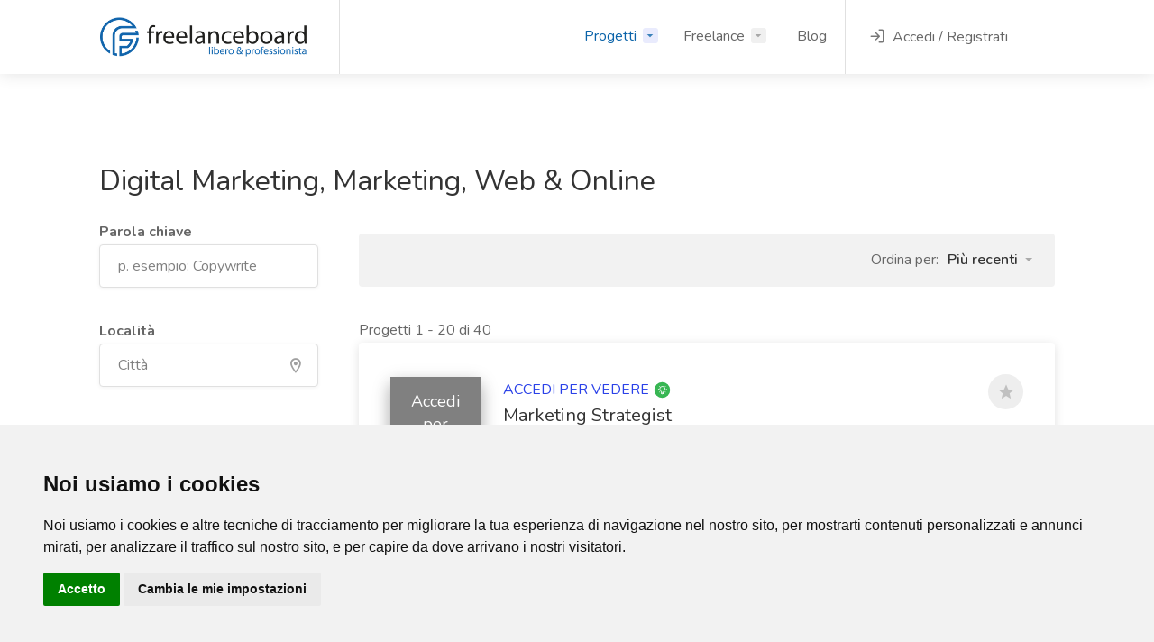

--- FILE ---
content_type: text/html; charset=UTF-8
request_url: https://www.freelanceboard.it/progetti.php/digital-marketing_marketing_web-&-online
body_size: 7728
content:
<!doctype html>
<html lang="it">
<head>

<!-- Basic Page Needs
================================================== -->
<link rel="icon" type="image/png" sizes="16x16" href="https://www.freelanceboard.it/images/favicon.png">
<title>Progetti e lavori da aziende per freelance</title>
<meta charset="utf-8">
<meta name="viewport" content="width=device-width, initial-scale=1, maximum-scale=1">
<meta name="description" content="Scopri nuovi progetti, lavori e nuove offerte per liberi professionisti e freelance in tutti i settori ✓ senza commissioni ✓ registrazione gratuita" />

<meta name="robots" content="index, follow" /><!-- CSS
================================================== -->
<link rel="stylesheet" href="https://www.freelanceboard.it/css/style.css">
<link rel="stylesheet" href="https://www.freelanceboard.it/css/colors/blue.css">
<link href="https://www.freelanceboard.it/css/bootstrap-datepicker.min.css" rel="stylesheet">
<!--alerts CSS -->
<link href="https://www.freelanceboard.it/css/sweetalert2.min.css" rel="stylesheet">
<!-- Google Tag Manager -->
<script>(function(w,d,s,l,i){w[l]=w[l]||[];w[l].push({'gtm.start':
new Date().getTime(),event:'gtm.js'});var f=d.getElementsByTagName(s)[0],
j=d.createElement(s),dl=l!='dataLayer'?'&l='+l:'';j.async=true;j.src=
'https://www.googletagmanager.com/gtm.js?id='+i+dl;f.parentNode.insertBefore(j,f);
})(window,document,'script','dataLayer','GTM-54HQLKK');</script>
<!-- End Google Tag Manager -->
</head>
<body>
<!-- Google Tag Manager (noscript) -->
<noscript><iframe src="https://www.googletagmanager.com/ns.html?id=GTM-54HQLKK"
height="0" width="0" style="display:none;visibility:hidden"></iframe></noscript>
<!-- End Google Tag Manager (noscript) -->
<!-- Wrapper -->
<div id="wrapper">

<!-- Header Container
================================================== -->
<header id="header-container" class="">

  <!-- Header -->
  <div id="header">
    <div class="container">
      
      <!-- Left Side Content -->
      <div class="left-side">
        
        <!-- Logo -->
        <div id="logo">
          <a href="https://www.freelanceboard.it/index.php"><img src="https://www.freelanceboard.it/images/logo-freelanceboard.png" alt="Freelanceboard.it"></a>
        </div>

        
        <!-- Main Navigation -->
        <nav id="navigation">
          <ul id="responsive">
            <li><a href="https://www.freelanceboard.it/progetti.php" class="">Progetti</a>
              <ul class="dropdown-nav">
                <li><a href="https://www.freelanceboard.it/progetti.php">Tutti i progetti</a></li>
                <!-- <li><a href="/progetti.php?category=Sviluppo-App_Software_Dev_IT">Sviluppo App, Software, Dev, IT</a></li>
                <li><a href="/progetti.php?category=Ingegneria_Architettura_Geometri">Ingegneria, Architettura, Geometri</a></li>
                <li><a href="/progetti.php?category=Management_Azienda-&-Consulting">Management, Azienda & Consulting</a></li>
                <li><a href="/progetti.php?category=Copywrite_Traduzioni-&-Comunicazione">Copywrite, Traduzioni & Comunicazione</a></li>
                <li><a href="/progetti.php?category=Commercio_Logistica_Acquisti">Commercio, Logistica, Acquisti</a></li>
                <li><a href="/progetti.php?category=Grafica_Design_Arte-&-Fotografia">Grafica, Design, Arte & Fotografia</a></li>
                <li><a href="/progetti.php?category=Digital-Marketing_Webmarketing-&-Online">Digital Marketing, Webmarketing & Online</a></li>
                <li><a href="/progetti.php?category=Ricerca_Scienza_Istruzione">Ricerca, Scienza, Istruzione</a></li>
                <li><a href="/progetti.php?category=Finanza_Assicurazioni_Legge">Finanza, Assicurazioni, Legge</a></li> -->
                <li><a href="https://www.freelanceboard.it/progetti.php/finanza_assicurazioni_legge">Finanza, Assicurazioni, Legge</a></li><li><a href="https://www.freelanceboard.it/progetti.php/ricerca_scienza_istruzione">Ricerca, Scienza, Istruzione</a></li><li><a href="https://www.freelanceboard.it/progetti.php/digital-marketing_marketing_web-&-online">Digital Marketing, Marketing, Web & Online</a></li><li><a href="https://www.freelanceboard.it/progetti.php/grafica_design_arte_video-&-fotografia">Grafica, Design, Arte, Video & Fotografia</a></li><li><a href="https://www.freelanceboard.it/progetti.php/commercio_logistica_acquisti">Commercio, Logistica, Acquisti</a></li><li><a href="https://www.freelanceboard.it/progetti.php/copywrite_traduzioni-&-comunicazione">Copywrite, Traduzioni & Comunicazione</a></li><li><a href="https://www.freelanceboard.it/progetti.php/management_azienda-&-consulting">Management, Azienda & Consulting</a></li><li><a href="https://www.freelanceboard.it/progetti.php/ingegneria_architettura_geometri">Ingegneria, Architettura, Geometri</a></li><li><a href="https://www.freelanceboard.it/progetti.php/sviluppo-app_software_dev_it">Sviluppo App, Software, Dev, IT</a></li>              </ul>
            </li>

            <li><a href="https://www.freelanceboard.it/freelance.php">Freelance</a>
              <ul class="dropdown-nav">
                <li><a href="https://www.freelanceboard.it/freelance.php">Tutti i freelance</a></li>
                <li><a href="https://www.freelanceboard.it/freelance.php/finanza_assicurazioni_legge">Finanza, Assicurazioni, Legge</a></li><li><a href="https://www.freelanceboard.it/freelance.php/ricerca_scienza_istruzione">Ricerca, Scienza, Istruzione</a></li><li><a href="https://www.freelanceboard.it/freelance.php/digital-marketing_marketing_web-&-online">Digital Marketing, Marketing, Web & Online</a></li><li><a href="https://www.freelanceboard.it/freelance.php/grafica_design_arte_video-&-fotografia">Grafica, Design, Arte, Video & Fotografia</a></li><li><a href="https://www.freelanceboard.it/freelance.php/commercio_logistica_acquisti">Commercio, Logistica, Acquisti</a></li><li><a href="https://www.freelanceboard.it/freelance.php/copywrite_traduzioni-&-comunicazione">Copywrite, Traduzioni & Comunicazione</a></li><li><a href="https://www.freelanceboard.it/freelance.php/management_azienda-&-consulting">Management, Azienda & Consulting</a></li><li><a href="https://www.freelanceboard.it/freelance.php/ingegneria_architettura_geometri">Ingegneria, Architettura, Geometri</a></li><li><a href="https://www.freelanceboard.it/freelance.php/sviluppo-app_software_dev_it">Sviluppo App, Software, Dev, IT</a></li>              </ul>
             <!--  <ul class="dropdown-nav">
                <li><a href="/freelance.php">Tutti i freelance</a></li>
                <li><a href="/freelance.php?industry=Sviluppo-App_Software_Dev_IT">Sviluppo App, Software, Dev, IT</a></li>
                <li><a href="/freelance.php?industry=Ingegneria_Architettura_Geometri">Ingegneria, Architettura, Geometri</a></li>
                <li><a href="/freelance.php?industry=Management_Azienda-&-Consulting">Management, Azienda & Consulting</a></li>
                <li><a href="/freelance.php?industry=Copywrite_Traduzioni-&-Comunicazione">Copywrite, Traduzioni & Comunicazione</a></li>
                <li><a href="/freelance.php?industry=Commercio_Logistica_Acquisti">Commercio, Logistica, Acquisti</a></li>
                <li><a href="/freelance.php?industry=Grafica_Design_Arte-&-Fotografia">Grafica, Design, Arte & Fotografia</a></li>
                <li><a href="/freelance.php?industry=Digital-Marketing_Webmarketing-&-Online">Digital Marketing, Webmarketing & Online</a></li>
                <li><a href="/freelance.php?industry=Ricerca_Scienza_Istruzione">Ricerca, Scienza, Istruzione</a></li>
                <li><a href="/freelance.php?industry=Finanza_Assicurazioni_Legge">Finanza, Assicurazioni, Legge</a></li>
              </ul> -->
            </li>
            <li><a style="margin-top: 3px;" href="https://www.freelanceboard.it/blog/">Blog</a></li>
                        <li class="showmobileonly"><a href="https://www.freelanceboard.it/login.php"> <i class="icon-feather-log-in"></i> Accedi</a></li>
            <li class="showmobileonly"><a href="https://www.freelanceboard.it/registrati.php"> <i class="icon-feather-log-in"></i> Registrati</a></li>
                      </ul>
        </nav>
        <div class="clearfix"></div>
        <!-- Main Navigation / End -->
        
      </div>
      <!-- Left Side Content / End -->


      <!-- Right Side Content / End -->
              <div class="right-side">
          <div class="header-widget hidemoobileonly">
            <a style="float: left;margin-right: 7px;" href="https://www.freelanceboard.it/login.php" class="log-in-button"><i class="icon-feather-log-in"></i> <span>Accedi / </span></a>
            <a style="float: left;margin-right: 7px;" href="https://www.freelanceboard.it/registrati.php" class="log-in-button"> <span>Registrati</span></a>
          </div>

          <!-- Mobile Navigation Button -->
          <span class="mmenu-trigger">
            <button class="hamburger hamburger--collapse" type="button">
              <span class="hamburger-box">
                <span class="hamburger-inner"></span>
              </span>
            </button>
          </span>
        </div>
            
      <!-- Right Side Content / End -->

    </div>
  </div>
  <!-- Header / End -->

</header>
<div class="clearfix"></div>
<!-- Header Container / End -->
<script type="text/javascript">
  var BASEURL = 'https://www.freelanceboard.it';
  var USER_ID = '';
  var ROOT_PATH = '/var/customers/webs/Stylehunter/freelanceboard-it';
</script>

<!-- Header Container / End -->

<!-- Spacer -->
<div class="margin-top-90"></div>
<!-- Spacer / End-->

<!-- Page Content
================================================== -->
<div class="container">
	<div class="row">
		<div class="col-xl-12 col-lg-12 margin-top-15 margin-bottom-30">
		<h1>Digital Marketing, Marketing, Web & Online</h1>		</div>
	</div>
	<div class="row">
		<div class="col-xl-3 col-lg-4">
			<div class="filter-switch-wrap">
				<label>Filtri:</label>
				<a class="filter-switch" href="javascript:void(0);">
					<i class="icon-material-outline-arrow-drop-down"></i>
				</a>
				<div class="sort-by">
					<span>Ordina per:</span>
					<select id="sortbycheck" class="selectpicker">
						<option value="Relevance">Rilevanza</option>
						<option value="Newest" selected>Più recenti</option>
					</select>
				</div>
			</div>
			<div class="sidebar-container">
				<form class="allowenterbtn" id="freelancefilters" action="" method="post">
					<input type="hidden" name="freelancefilters">
					<!-- Keywords -->
					<div class="sidebar-widget">
						Parola chiave
						<div class="keywords-container">
							<div class="keyword-input-container">
								<input type="text" class="with-border" name="keywordsearch" placeholder="p. esempio: Copywrite"/>
								<!-- <button type="button" class="keyword-input-button ripple-effect"><i class="icon-material-outline-add"></i></button> -->
							</div>
							<div class="keywords-list"><!-- keywords go here --></div>
							<div class="clearfix"></div>
						</div>
					</div>

					<!-- Location -->
					<div class="sidebar-widget">
						Località
						<div class="compund-inputs locatoinfilter">
							<div class="col-sm-12 col-md-12">
								<div class="input-with-icon">
									<div id="autocomplete-container">
										<input id="autocomplete-input" class="with-border" name="location" type="text" placeholder="Città">
									</div>
									<i class="icon-material-outline-location-on"></i>
								</div>
							</div>
						</div>
					</div>


					
					<!-- Category -->
					<div class="sidebar-widget">
						Categoria
						<div class="switches-list margin-top-15">
														<div class="switch-container">
								<label class="switch">
									<input name="category[]" type="checkbox" value="Finanza, Assicurazioni, Legge">
									<span class="switch-button"></span> Finanza, Assicurazioni, Legge								</label>
							</div>
													<div class="switch-container">
								<label class="switch">
									<input name="category[]" type="checkbox" value="Ricerca, Scienza, Istruzione">
									<span class="switch-button"></span> Ricerca, Scienza, Istruzione								</label>
							</div>
													<div class="switch-container">
								<label class="switch">
									<input name="category[]" type="checkbox" value="Digital Marketing, Marketing, Web & Online">
									<span class="switch-button"></span> Digital Marketing, Marketing, Web & Online								</label>
							</div>
													<div class="switch-container">
								<label class="switch">
									<input name="category[]" type="checkbox" value="Grafica, Design, Arte, Video & Fotografia">
									<span class="switch-button"></span> Grafica, Design, Arte, Video & Fotografia								</label>
							</div>
													<div class="switch-container">
								<label class="switch">
									<input name="category[]" type="checkbox" value="Commercio, Logistica, Acquisti">
									<span class="switch-button"></span> Commercio, Logistica, Acquisti								</label>
							</div>
													<div class="switch-container">
								<label class="switch">
									<input name="category[]" type="checkbox" value="Copywrite, Traduzioni & Comunicazione">
									<span class="switch-button"></span> Copywrite, Traduzioni & Comunicazione								</label>
							</div>
													<div class="switch-container">
								<label class="switch">
									<input name="category[]" type="checkbox" value="Management, Azienda & Consulting">
									<span class="switch-button"></span> Management, Azienda & Consulting								</label>
							</div>
													<div class="switch-container">
								<label class="switch">
									<input name="category[]" type="checkbox" value="Ingegneria, Architettura, Geometri">
									<span class="switch-button"></span> Ingegneria, Architettura, Geometri								</label>
							</div>
													<div class="switch-container">
								<label class="switch">
									<input name="category[]" type="checkbox" value="Sviluppo App, Software, Dev, IT">
									<span class="switch-button"></span> Sviluppo App, Software, Dev, IT								</label>
							</div>
												</div>
					</div>

					<!-- Tags -->
					<div class="sidebar-widget">
						Qualifica

						<div class="switches-list margin-top-15">

													        <div class="checkbox custom-checkbox1">
											<input name="skills[]" type="checkbox" value="112" id="chekcbox112">
											<label for="chekcbox112"><span class="checkbox-icon"></span> Sviluppatore</label>
										</div>

						        						        <div class="checkbox custom-checkbox1">
											<input name="skills[]" type="checkbox" value="710" id="chekcbox710">
											<label for="chekcbox710"><span class="checkbox-icon"></span> Digital Marketing Specialist</label>
										</div>

						        						        <div class="checkbox custom-checkbox1">
											<input name="skills[]" type="checkbox" value="143" id="chekcbox143">
											<label for="chekcbox143"><span class="checkbox-icon"></span> Programmatore</label>
										</div>

						        						        <div class="checkbox custom-checkbox1">
											<input name="skills[]" type="checkbox" value="643" id="chekcbox643">
											<label for="chekcbox643"><span class="checkbox-icon"></span> Sviluppo App</label>
										</div>

						        						        <div class="checkbox custom-checkbox1">
											<input name="skills[]" type="checkbox" value="50" id="chekcbox50">
											<label for="chekcbox50"><span class="checkbox-icon"></span> Traduzioni</label>
										</div>

						        						        <div class="checkbox custom-checkbox1">
											<input name="skills[]" type="checkbox" value="85" id="chekcbox85">
											<label for="chekcbox85"><span class="checkbox-icon"></span> Progettazione</label>
										</div>

						        						        <div class="checkbox custom-checkbox1">
											<input name="skills[]" type="checkbox" value="127" id="chekcbox127">
											<label for="chekcbox127"><span class="checkbox-icon"></span> Full Stack Developer</label>
										</div>

						        						        <div class="checkbox custom-checkbox1">
											<input name="skills[]" type="checkbox" value="230" id="chekcbox230">
											<label for="chekcbox230"><span class="checkbox-icon"></span> Contabile</label>
										</div>

						        						        <div class="checkbox custom-checkbox1">
											<input name="skills[]" type="checkbox" value="52" id="chekcbox52">
											<label for="chekcbox52"><span class="checkbox-icon"></span> E-Commerce</label>
										</div>

						        							

						</div>

					</div>

					<button type="submit" class="button ripple-effect col-md-12 col-lg-12">Modifica ricerca</button>
			  </form>
			</div>
		</div>
		<div class="col-xl-9 col-lg-8 content-left-offset scollToDiv">

			<div class="notify-box margin-top-15 withsortby">

				<div class="sort-by">
					<span>Ordina per:</span>
					<select id="sortbycheck" class="selectpicker">
						<option value="Relevance">Rilevanza</option>
						<option value="Newest" selected>Più recenti</option>
					</select>
				</div>
			</div>
			<div class="listings-container margin-top-35"  id="pagination-result">
								<div id="resultCount"></div>
				<input type="hidden" name="rowcount" id="rowcount" />
				
				<!-- Job Listing -->

				<!-- Pagination -->

			</div>
		</div>
	</div>
	<div class="row padding-top-35 padding-bottom-75">
		<div class="col-xl-12 text-content-wrap">
					</div>
	</div>
</div>


<!-- Footer
================================================== -->
<!-- Footer
================================================== -->
<div id="footer">
	<!-- Footer Top Section -->
	<div class="footer-top-section">
		<div class="container">
			<div class="row">
				<div class="col-xl-12">

					<!-- Footer Rows Container -->
					<div class="footer-rows-container">
						
						<!-- Left Side -->
						<div class="footer-rows-left">
							<div class="footer-row">
								<div class="footer-row-inner footer-logo">
									<img src="https://www.freelanceboard.it/images/logo2.png" alt="">
								</div>
							</div>
						</div>
						
						<!-- Right Side -->
						<div class="footer-rows-right">

							<!-- Social Icons -->
							<div class="footer-row">
								<div class="footer-row-inner">
									<ul class="footer-social-links">
										<li>
											<a href="https://www.facebook.com/freelanceboard.it/" title="Facebook" data-tippy-placement="bottom" data-tippy-theme="light">
												<i class="icon-brand-facebook-f"></i>
											</a>
										</li>
										<li>
											<a href="https://www.instagram.com/freelanceboard.it/" title="Instagram" data-tippy-placement="bottom" data-tippy-theme="light">
												<i class="icon-brand-instagram"></i>
											</a>
										</li>
										<li>
											<a href="https://www.linkedin.com/company/freelanceboard-it/" title="Linkedin" data-tippy-placement="bottom" data-tippy-theme="light">
												<i class="icon-brand-linkedin"></i>
											</a>
										</li>
										<li>
											<a href="https://wa.me/+393470178706" title="Whatsapp" data-tippy-placement="bottom" data-tippy-theme="light">
												<i class="icon-brand-whatsapp"></i>
											</a>
										</li>
									</ul>
									<div class="clearfix"></div>
								</div>
							</div>
							
							<!-- Language Switcher -->
							<!-- <div class="footer-row">
								<div class="footer-row-inner">
									<select class="selectpicker language-switcher" data-selected-text-format="count" data-size="5">
										<option selected>English</option>
										<option>Français</option>
										<option>Español</option>
										<option>Deutsch</option>
									</select>
								</div>
							</div> -->
						</div>

					</div>
					<!-- Footer Rows Container / End -->
				</div>
			</div>
		</div>
	</div>
	<!-- Footer Top Section / End -->
	<!-- Footer Middle Section -->
	<div class="footer-middle-section">
		<div class="container">
			<div class="row">

				<!-- Links -->
				<div class="col-xl-3 col-lg-3 col-md-3">
					<div class="footer-links">
						<p style="font-size: 20px; text-align: left;"><span style="color: #FFFFFF;">freelanceboard.it</span></p>
						<ul>
							<li><a href="https://freelanceboard.it/progetti.php"><span>Cerca progetti</span></a></li>
							<li><a href="https://freelanceboard.it/freelance.php"><span>Cerca freelance</span></a></li>
							
						</ul>
					</div>
				</div>

				<!-- Links -->
				<div class="col-xl-3 col-lg-3 col-md-3">
					<div class="footer-links">
						<p style="font-size: 20px; text-align: left;"><span style="color: #FFFFFF;">Informati nel Blog</span></p>
						<ul>
							<li><a href="https://www.freelanceboard.it/blog/come-creare-un-business-plan/"><span>Come creare un Business Plan</span></a></li>
							<li><a href="https://www.freelanceboard.it/blog/come-coordinare-un-progetto-freelance/"><span>Coordinare un progetto Freelance</span></a></li>
							<li><a href="https://www.freelanceboard.it/blog/guida-per-il-lavoro-da-freelance-in-italia/"><span>Guida per i Freelance</span></a></li></br>
						</ul>
					</div>
				</div>

				<!-- Links -->
				<div class="col-xl-3 col-lg-3 col-md-3">
					<div class="footer-links">
						<p style="font-size: 20px; text-align: left;"><span style="color: #FFFFFF;">Informazioni utili</span></p>
						<ul>
							<li><a href="https://freelanceboard.it/contatto.php"><span>Contatto</span></a></li>
							<li><a href="https://freelanceboard.it/privacy.php"><span>Informativa sulla Privacy</span></a></li>
							<li><a href="https://freelanceboard.it/termini-condizioni.php"><span>Termini e condizioni</span></a></li></br>
						</ul>
					</div>
				</div>

				<!-- Links -->
				<div class="col-xl-3 col-lg-3 col-md-3">
					<div class="footer-links">
						<p style="font-size: 20px; text-align: left;"><span style="color: #FFFFFF;">Il tuo account</span></p>
						<ul>
							<li><a href="https://freelanceboard.it/login.php"><span>Accedi</span></a></li>
							<li><a href="https://freelanceboard.it/registrati.php"><span>Registrati</span></a></li>
						</ul>
					</div>
				</div>

				<!-- Newsletter -->
				<div class="col-xl-4 col-lg-4 col-md-12">
					<!-- <h3><i class="icon-feather-mail"></i> Sign Up For a Newsletter</h3>
					<p>Weekly breaking news, analysis and cutting edge advices on job searching.</p> -->
					<form action="#" method="get" class="newsletter">
						<a style="font-size: 16px; width: 100%; text-align: center; display: block;max-width: unset;padding: 10px 6px;-webkit-appearance: none;"  href="javascript:void(0);" class="apply-now-button margin-left-0 reportProblem" type="button"><i class="icon-feather-alert-triangle"></i> Informaci su problemi della piattaforma</a>
					</form>
				</div>
			</div>
		</div>
	</div>
	<!-- Footer Middle Section / End -->
	<!-- Footer Copyrights -->
	<div class="footer-bottom-section">
		<div class="container">
			<div class="row">
				<div class="col-xl-12">
					© 2020-2024 Copyright <strong>freelanceboard.it</strong> | Developed in Milan with love <i class="icon-feather-heart"></i>
				</div>
			</div>
		</div>
	</div>
	<!-- Footer Copyrights / End -->
</div>
<!-- Global site tag (gtag.js) - Google Analytics -->
<script async src="https://www.googletagmanager.com/gtag/js?id=UA-167321675-1"></script>
<script>
  window.dataLayer = window.dataLayer || [];
  function gtag(){dataLayer.push(arguments);}
  gtag('js', new Date());

  gtag('config', 'UA-167321675-1');
</script>

<!-- Cookie Consent by https://www.FreePrivacyPolicy.com -->
<script type="text/javascript" src="//www.freeprivacypolicy.com/public/cookie-consent/3.1.0/cookie-consent.js"></script>
<script type="text/javascript">
document.addEventListener('DOMContentLoaded', function () {
cookieconsent.run({"notice_banner_type":"headline","consent_type":"express","palette":"light","language":"it","website_name":"freelanceboard.it"});
});
</script>

<noscript>Cookie Consent by <a href="https://www.FreePrivacyPolicy.com/free-cookie-consent/" rel="nofollow noopener">FreePrivacyPolicy.com</a></noscript>
<!-- End Cookie Consent --><!-- Footer / End -->

</div>
<!-- Wrapper / End -->

<!-- Sign In Popup
================================================== -->
<!-- Sign In Popup / End -->

<!-- Make an Offer Popup
================================================== -->
<div id="small-dialog-1" class="zoom-anim-dialog mfp-hide dialog-with-tabs usertypepopup" style="max-width: 600px;">

	<!--Tabs -->
	<div class="sign-in-form">

		<ul class="popup-tabs-nav">
			<li><a href="#tab">Scegli il tuo ruolo</a></li>
		</ul>

		<div class="popup-tabs-container">

			<!-- Tab -->
			<div class="popup-tab-content applicaitonsection" id="tab">
				<!-- Form -->
				<form class="selectusertypeform" method="post" action="">
										<input type="hidden" name="user_id" value="" >
					<input type="hidden" name="selectusertypeform" value="change" >

					<!-- Welcome Text -->
					<div class="welcome-text">
						<p style="text-align: center; font-size: 24px;">Scegli il tuo ruolo:</p>
						<!-- Account Type -->
						<div class="account-type">
							<div>
									<input type="radio" name="user_role" value="Freelance" id="freelancer-radio" class="account-type-radio selectusertypecheck" />
									<label for="freelancer-radio" class="ripple-effect-dark"><i class="icon-material-outline-account-circle"></i> Freelance in cerca di lavoro</label>
								</div>
								<div>
									<input type="radio" name="user_role" value="Cliente finale" id="customer-radio" class="account-type-radio selectusertypecheck"/>
									<label for="customer-radio" class="ripple-effect-dark"><i class="icon-material-outline-business"></i> Azienda in cerca di freelance</label>
								</div>
						</div>

						<div class="selected-text">
							<p style="text-align: center; font-size: 24px;">Per freelance in cerca di progetti</p>
						</div>
					</div>

				</form>
			</div>
		</div>
	</div>
</div>
<!-- Make an Offer Popup / End -->
<a href="#small-dialog-1" style="visibility: hidden;height: 1px;width: 1px;position: absolute;padding:0;margin:0;" id="triggerpopup" class="apply-now-button popup-with-zoom-anim">Trigger</a>

<!-- Report prtal Popup
================================================== -->
<div id="small-dialog-2" class="zoom-anim-dialog mfp-hide dialog-with-tabs" style="max-width: 700px;">

	<!--Tabs -->
	<div class="sign-in-form">

		<ul class="popup-tabs-nav">
			<li><a href="#tab">Segnala un problema con questo Freelance:</a></li>
		</ul>

		<div class="popup-tabs-container">

			<!-- Tab -->
			<div class="popup-tab-content applicaitonsection" id="tab">
				<!-- Form -->
				<form class="reportProblemForm" name="contactusform" method="post" action="">
										<input type="hidden" name="user_id" value="">
					
					<!-- Welcome Text -->
					<!-- <div class="welcome-text">
						<p style="text-align: center; font-size: 24px;">Segnala un problema con questo Freelance:</p>
					</div> -->

					<div class="form-body">
						<div class="row">
							<div class="col-xl-6">
								<h5>Email-Address <span class="text-danger">*</span></h5>
								<input style="cursor: not-allowed;pointer-events: none;background: #eeeeee54;" type="email" class="with-border" name="username" value="" required="">
							</div>
							<div class="col-xl-6">
								<h5>Name/Surname <span class="text-danger">*</span></h5>
								<input type="text" name="surname" class="with-border" value="" required="">
							</div>
						</div>
						<div class="row">
							<div class="col-xl-12">
								<h5>Messaggio <span class="text-danger">*</span></h5>
								<textarea cols="30" rows="5" name="reportSummry" class="with-border" required=""></textarea>
							</div>
						</div>
						<div class="row">
							<div class="col-xl-6">
								<div class="g-recaptcha" data-sitekey="6LdSqfYUAAAAAEUOIbRZHm81QSPAjnEDYfQ3v7oB"></div>
							</div>
							<div class="col-xl-6">
								<!-- Button -->
						    <button name="contactusform" class="button full-width button-sliding-icon ripple-effect margin-top-20" type="submit">Segnala <i class="icon-material-outline-arrow-right-alt"></i></button>
							</div>
						</div>
					</div>

				</form>
			</div>
		</div>
	</div>
</div>
<!-- Report prtal Popup / End -->
<a href="#small-dialog-2" style="visibility: hidden;height: 1px;width: 1px;position: absolute;padding:0;margin:0;overflow: hidden;" id="triggerReportpopup" class="apply-now-button popup-with-zoom-anim">Trigger</a>


<!-- Scripts
================================================== -->
<script src="https://www.freelanceboard.it/js/jquery-3.4.1.min.js"></script>
<script src="https://www.freelanceboard.it/js/jquery-migrate-3.1.0.min.js"></script>
<script src="https://www.freelanceboard.it/js/mmenu.min.js"></script>
<script src="https://www.freelanceboard.it/js/tippy.all.min.js"></script>
<script src="https://www.freelanceboard.it/js/simplebar.min.js"></script>
<script src="https://www.freelanceboard.it/js/bootstrap-slider.min.js"></script>
<script src="https://www.freelanceboard.it/js/bootstrap-select.min.js"></script>
<script src="https://www.freelanceboard.it/js/snackbar.js"></script>
<script src="https://www.freelanceboard.it/js/clipboard.min.js"></script>
<script src="https://www.freelanceboard.it/js/counterup.min.js"></script>
<script src="https://www.freelanceboard.it/js/magnific-popup.min.js"></script>
<script src="https://www.freelanceboard.it/js/slick.min.js"></script>
<!-- Sweet-Alert  -->
<script src="https://www.freelanceboard.it/js/sweetalert2.all.min.js"></script>
<script src="https://www.freelanceboard.it/js/custom.js"></script>

<script src='https://www.google.com/recaptcha/api.js'></script>	


<!-- Snackbar // documentation: https://www.polonel.com/snackbar/ -->
<script>
// Snackbar for user status switcher
$('#snackbar-user-status label').click(function() { 
	Snackbar.show({
		text: 'Your status has been changed!',
		pos: 'bottom-center',
		showAction: false,
		actionText: "Dismiss",
		duration: 3000,
		textColor: '#fff',
		backgroundColor: '#383838'
	}); 
}); 

$(document).on('change','.selectusertypecheck',function(){
		
	if($(this).val()=='Freelance'){
		$('.selected-text p').html('Per Freelance in cerca di progetti');
	}
	if($(this).val()=='Recruiter'){
		$('.selected-text p').html('Per Headhunter in cerca di Freelance');
	}
	else if($(this).val()=='Cliente finale'){
		$('.selected-text p').html('Per aziende in cerca di Freelance');
	}

	$('.selectusertypeform').submit();

});

</script>


</body>
</html>


<script>

	var qu1 = 'projectCategory';
	var qu2 = 'digital marketing, marketing, web & online';


  $(function () {

    $('form#freelancefilters').on('submit', function (e) {

      e.preventDefault();

      getresult(BASEURL+"/ajax-pagination/getresult.php", 'freelancefilters', '', qu1, qu2);

    });

    $(document).on('change','#sortbycheck',function(){
    	var slectedvalue = $(this).val();
    	console.log(slectedvalue);
      getresult(BASEURL+"/ajax-pagination/getresult.php", 'freelancefilters', slectedvalue, qu1, qu2);
    });

  });
</script>

<script>
	
getresult(BASEURL+"/ajax-pagination/getresult.php", '', '', qu1, qu2);
function getresult(url, formdata, sorton, qu1, qu2) {
	if(formdata !=''){
		var formdata = $('form#'+formdata).serializeArray();
    formdata.push({name: 'rowcount', value: ''}, {name: 'pagination_setting', value: $("#pagination-setting").val()}, {name: 'sortby', value: sorton}, {name: 'urlquery1', value: qu1}, {name: 'urlquery2', value: qu2});
	}else {
		var formdata = {rowcount:$("#rowcount").val(),"pagination_setting":$("#pagination-setting").val(), sortby: sorton, urlquery1: qu1, urlquery2: qu2};
	}
	//console.log(formdata);
	$.ajax({
		url: url,
		type: "GET",
		data:  formdata,
		beforeSend: function(){
			Swal.fire({  // show loading popup
	    title: '',
	    showConfirmButton: false,
	    html:
	        '<div class="spinner-grow text-info" style="width: 6rem; height: 6rem;" role="status"><span class="sr-only">Caricamento in corso...</span></div>' +
	        '<h2 class="swal2-title">Attendere prego</h2>' +
	        'Caricamento in corso...',
	    });
		},
		success: function(data){
		$("#pagination-result").html(data);
		Swal.close();
		
		tippy('[data-tippy-placement]', {  // re initialize toltip
			delay: 100,
			arrow: true,
			arrowType: 'sharp',
			size: 'regular',
			duration: 200,

			// 'shift-toward', 'fade', 'scale', 'perspective'
			animation: 'shift-away',

			animateFill: true,
			theme: 'dark',

			// How far the tooltip is from its reference element in pixels 
			distance: 10,

		});
		starRating2('.star-rating2');
		},
		error: function(data) 
		{
			Swal.close();
		} 	        
   });
}
function changePagination(option) {
	if(option!= "") {
		getresult(BASEURL+"/ajax-pagination/getresult.php");
	}
}
</script>

<script type="text/javascript">
  $(document).ready(function () {


  	$(document).on('click','.pagination a',function(){
      $('html, body').animate({  // smooth scroll to top div
	      scrollTop: $('.scollToDiv').offset().top
	    }, 50, function(){});
    });


  });

  function starRating2(ratingElem) {

		$(ratingElem).each(function() {

			var dataRating = $(this).attr('data-rating');

			// Rating Stars Output
			function starsOutput(firstStar, secondStar, thirdStar, fourthStar, fifthStar) {
				return(''+
					'<span class="'+firstStar+'"></span>'+
					'<span class="'+secondStar+'"></span>'+
					'<span class="'+thirdStar+'"></span>'+
					'<span class="'+fourthStar+'"></span>'+
					'<span class="'+fifthStar+'"></span>');
			}

			var fiveStars = starsOutput('star','star','star','star','star');

			var fourHalfStars = starsOutput('star','star','star','star','star half');
			var fourStars = starsOutput('star','star','star','star','star empty');

			var threeHalfStars = starsOutput('star','star','star','star half','star empty');
			var threeStars = starsOutput('star','star','star','star empty','star empty');

			var twoHalfStars = starsOutput('star','star','star half','star empty','star empty');
			var twoStars = starsOutput('star','star','star empty','star empty','star empty');

			var oneHalfStar = starsOutput('star','star half','star empty','star empty','star empty');
			var oneStar = starsOutput('star','star empty','star empty','star empty','star empty');

			// Rules
      if (dataRating >= 4.75) {
          $(this).append(fiveStars);
      } else if (dataRating >= 4.25) {
          $(this).append(fourHalfStars);
      } else if (dataRating >= 3.75) {
          $(this).append(fourStars);
      } else if (dataRating >= 3.25) {
          $(this).append(threeHalfStars);
      } else if (dataRating >= 2.75) {
          $(this).append(threeStars);
      } else if (dataRating >= 2.25) {
          $(this).append(twoHalfStars);
      } else if (dataRating >= 1.75) {
          $(this).append(twoStars);
      } else if (dataRating >= 1.25) {
          $(this).append(oneHalfStar);
      } else if (dataRating < 1.25) {
          $(this).append(oneStar);
      }

		});

	}
	
</script>

--- FILE ---
content_type: text/html; charset=UTF-8
request_url: https://www.freelanceboard.it/ajax-pagination/getresult.php?rowcount=&sortby=&urlquery1=projectCategory&urlquery2=digital%20marketing%2C%20marketing%2C%20web%20%26%20online
body_size: 5133
content:
<!doctype html>
<html lang="it">
<head>
<meta name="robots" content="noindex, nofollow"  />
</head>
<div id="resultCount"> Progetti 1 - 20 di 40</div><input type="hidden" id="rowcount" name="rowcount" value="40" /> <div class="job-listing">

								<!-- Job Listing Details -->
								<div class="job-listing-details">
									<!-- Logo -->
									<div class="job-listing-company-logo login-to-see">
									<a href="https://www.freelanceboard.it/project_detail.php/marketing_strategist">
										<img src="https://www.freelanceboard.it/images/users/2022.04.0515.29.594574LOGOegg-slogan.png" alt="">
									</a>
										<label class="message">Accedi <font>per</font> vedere</label>
									</div>

									<!-- Details -->
									<div class="job-listing-description">
										<h4 class="job-listing-company login-to-see"><span class="comname"><label class="message">Accedi <font>per</font> vedere</label></span>
																			  <span class="verified-badge online-status" title="Status Online" data-tippy-placement="top"></span></h4><a href="https://www.freelanceboard.it/project_detail.php/marketing_strategist">
										<h3 class="job-listing-title">Marketing Strategist</h3>
										</a>
										
										<p class="job-listing-text">Gian Luca Giovannini – Soluzioni Grafiche
Ricerca Collaboratore Freelance – Marketing Strategist

Per un nostro cliente stiamo cercando una figura freelance specializzata in strategie di marketing, capace di analizzare il business, definire... </p>
                    <p style="color: #c0c0c0;font-weight: bold;"></p>
										<p></p>
									</div>

									<!-- Bookmark -->
									<span title="Save as Bookmark" data-projectid="101629" data-tippy-placement="top" class="bookmark-icon "></span>
								</div>

								<!-- Job Listing Footer -->
								<div class="job-listing-footer">
									<ul>
										<li title="Categoria" data-tippy-placement="top"><i class="icon-line-awesome-list-ul" ></i> Digital Marketing, Marketing, Web & Online</li>
										<li title="Partendo da" data-tippy-placement="top"><i class="icon-material-outline-access-time"></i> Gennaio-2026</li>
										<li title="Posizione" data-tippy-placement="top"><i class="icon-material-outline-location-on"></i> Tortoreto</li>
										<li title="Data e ora di creazione" data-tippy-placement="top"><i class="icon-line-awesome-refresh"></i> 15-01-2026</li>
										<li title="Remoto o Locale" data-tippy-placement="top"><i class="icon-material-outline-my-location"></i> </li>
										<li title="Popolarità" data-tippy-placement="top"><i class="icon-material-baseline-star-border"></i> 0</li>
									</ul>
								</div>
							</div><input type="hidden" id="rowcount" name="rowcount" value="40" /> <div class="job-listing">

								<!-- Job Listing Details -->
								<div class="job-listing-details">
									<!-- Logo -->
									<div class="job-listing-company-logo login-to-see">
									<a href="https://www.freelanceboard.it/project_detail.php/gestione_social_media">
										<img src="https://www.freelanceboard.it/images/users/2022.04.0515.29.594574LOGOegg-slogan.png" alt="">
									</a>
										<label class="message">Accedi <font>per</font> vedere</label>
									</div>

									<!-- Details -->
									<div class="job-listing-description">
										<h4 class="job-listing-company login-to-see"><span class="comname"><label class="message">Accedi <font>per</font> vedere</label></span>
																			  <span class="verified-badge online-status" title="Status Online" data-tippy-placement="top"></span></h4><a href="https://www.freelanceboard.it/project_detail.php/gestione_social_media">
										<h3 class="job-listing-title">Gestione Social Media</h3>
										</a>
										
										<p class="job-listing-text">Gian Luca – Soluzioni Grafiche
Ricerco Collaboratore Freelance – Social Media Manager

Per un nostro cliente stiamo selezionando una figura freelance specializzata nella gestione dei Social Media, capace di sviluppare strategie efficaci,... </p>
                    <p style="color: #c0c0c0;font-weight: bold;"></p>
										<p></p>
									</div>

									<!-- Bookmark -->
									<span title="Save as Bookmark" data-projectid="101628" data-tippy-placement="top" class="bookmark-icon "></span>
								</div>

								<!-- Job Listing Footer -->
								<div class="job-listing-footer">
									<ul>
										<li title="Categoria" data-tippy-placement="top"><i class="icon-line-awesome-list-ul" ></i> Digital Marketing, Marketing, Web & Online</li>
										<li title="Partendo da" data-tippy-placement="top"><i class="icon-material-outline-access-time"></i> Gennaio-2026</li>
										<li title="Posizione" data-tippy-placement="top"><i class="icon-material-outline-location-on"></i> Tortoreto</li>
										<li title="Data e ora di creazione" data-tippy-placement="top"><i class="icon-line-awesome-refresh"></i> 15-01-2026</li>
										<li title="Remoto o Locale" data-tippy-placement="top"><i class="icon-material-outline-my-location"></i> A disposizione/Remote</li>
										<li title="Popolarità" data-tippy-placement="top"><i class="icon-material-baseline-star-border"></i> 0</li>
									</ul>
								</div>
							</div><input type="hidden" id="rowcount" name="rowcount" value="40" /> <div class="job-listing">

								<!-- Job Listing Details -->
								<div class="job-listing-details">
									<!-- Logo -->
									<div class="job-listing-company-logo login-to-see">
									<a href="https://www.freelanceboard.it/project_detail.php/gestione_email_marketing">
										<img src="https://www.freelanceboard.it/images/users/2022.04.0515.29.594574LOGOegg-slogan.png" alt="">
									</a>
										<label class="message">Accedi <font>per</font> vedere</label>
									</div>

									<!-- Details -->
									<div class="job-listing-description">
										<h4 class="job-listing-company login-to-see"><span class="comname"><label class="message">Accedi <font>per</font> vedere</label></span>
																			  <span class="verified-badge online-status" title="Status Online" data-tippy-placement="top"></span></h4><a href="https://www.freelanceboard.it/project_detail.php/gestione_email_marketing">
										<h3 class="job-listing-title">Gestione Email marketing</h3>
										</a>
										
										<p class="job-listing-text">Sono Gian Luca 
Ricerco Collaboratore Freelance – Email Marketing Specialist

Per un mio cliente stiamo cercando una figura freelance specializzata in Email Marketing, capace di gestire in autonomia strategie, flussi e campagne orientate alla... </p>
                    <p style="color: #c0c0c0;font-weight: bold;"></p>
										<p></p>
									</div>

									<!-- Bookmark -->
									<span title="Save as Bookmark" data-projectid="101627" data-tippy-placement="top" class="bookmark-icon "></span>
								</div>

								<!-- Job Listing Footer -->
								<div class="job-listing-footer">
									<ul>
										<li title="Categoria" data-tippy-placement="top"><i class="icon-line-awesome-list-ul" ></i> Digital Marketing, Marketing, Web & Online</li>
										<li title="Partendo da" data-tippy-placement="top"><i class="icon-material-outline-access-time"></i> Gennaio-2026</li>
										<li title="Posizione" data-tippy-placement="top"><i class="icon-material-outline-location-on"></i> Tortoreto</li>
										<li title="Data e ora di creazione" data-tippy-placement="top"><i class="icon-line-awesome-refresh"></i> 15-01-2026</li>
										<li title="Remoto o Locale" data-tippy-placement="top"><i class="icon-material-outline-my-location"></i> A disposizione/Remote</li>
										<li title="Popolarità" data-tippy-placement="top"><i class="icon-material-baseline-star-border"></i> 0</li>
									</ul>
								</div>
							</div><input type="hidden" id="rowcount" name="rowcount" value="40" /> <div class="job-listing">

								<!-- Job Listing Details -->
								<div class="job-listing-details">
									<!-- Logo -->
									<div class="job-listing-company-logo login-to-see">
									<a href="https://www.freelanceboard.it/project_detail.php/impostazioni_e_invii_brevo">
										<img src="https://www.freelanceboard.it/images/projects/company-logo-05.png" alt="">
									</a>
										<label class="message">Accedi <font>per</font> vedere</label>
									</div>

									<!-- Details -->
									<div class="job-listing-description">
										<h4 class="job-listing-company login-to-see"><span class="comname"><label class="message">Accedi <font>per</font> vedere</label></span>
																			  <span class="verified-badge online-status" title="Status Online" data-tippy-placement="top"></span></h4><a href="https://www.freelanceboard.it/project_detail.php/impostazioni_e_invii_brevo">
										<h3 class="job-listing-title">Impostazioni e invii BREVO</h3>
										</a>
										
										<p class="job-listing-text">Impostazione generale marketing aziendale 
Impostazioni BREVO per un invio professionale
Campagne mirrate e a scadenza 
Campagne specifiche ad hoc per promozioni
Funnel e upselling
Accordo di riservatezza per trasmissione dati protetti da... </p>
                    <p style="color: #c0c0c0;font-weight: bold;"></p>
										<p></p>
									</div>

									<!-- Bookmark -->
									<span title="Save as Bookmark" data-projectid="101609" data-tippy-placement="top" class="bookmark-icon "></span>
								</div>

								<!-- Job Listing Footer -->
								<div class="job-listing-footer">
									<ul>
										<li title="Categoria" data-tippy-placement="top"><i class="icon-line-awesome-list-ul" ></i> Digital Marketing, Marketing, Web & Online</li>
										<li title="Partendo da" data-tippy-placement="top"><i class="icon-material-outline-access-time"></i> Gennaio-2026</li>
										<li title="Posizione" data-tippy-placement="top"><i class="icon-material-outline-location-on"></i> Monza</li>
										<li title="Data e ora di creazione" data-tippy-placement="top"><i class="icon-line-awesome-refresh"></i> 01-12-2025</li>
										<li title="Remoto o Locale" data-tippy-placement="top"><i class="icon-material-outline-my-location"></i> Smartworking/Remoto</li>
										<li title="Popolarità" data-tippy-placement="top"><i class="icon-material-baseline-star-border"></i> 2</li>
									</ul>
								</div>
							</div><input type="hidden" id="rowcount" name="rowcount" value="40" /> <div class="job-listing">

								<!-- Job Listing Details -->
								<div class="job-listing-details">
									<!-- Logo -->
									<div class="job-listing-company-logo login-to-see">
									<a href="https://www.freelanceboard.it/project_detail.php/seo_specialist_">
										<img src="https://www.freelanceboard.it/images/users/2025.10.2916.47.572131_google_picture.jpg" alt="">
									</a>
										<label class="message">Accedi <font>per</font> vedere</label>
									</div>

									<!-- Details -->
									<div class="job-listing-description">
										<h4 class="job-listing-company login-to-see"><span class="comname"><label class="message">Accedi <font>per</font> vedere</label></span>
																			  <span class="verified-badge online-status" title="Status Online" data-tippy-placement="top"></span></h4><a href="https://www.freelanceboard.it/project_detail.php/seo_specialist_">
										<h3 class="job-listing-title">SEO Specialist </h3>
										</a>
										
										<p class="job-listing-text">???? Offerta di Lavoro – SEO Auditor Freelance

Tipo di collaborazione: Freelance

Durata stimata: circa 1 mese



???? Obiettivo del progetto

Realizzare una SEO Audit completa del sito esistente, identificando criticità tecniche,... </p>
                    <p style="color: #c0c0c0;font-weight: bold;"></p>
										<p></p>
									</div>

									<!-- Bookmark -->
									<span title="Save as Bookmark" data-projectid="101592" data-tippy-placement="top" class="bookmark-icon "></span>
								</div>

								<!-- Job Listing Footer -->
								<div class="job-listing-footer">
									<ul>
										<li title="Categoria" data-tippy-placement="top"><i class="icon-line-awesome-list-ul" ></i> Digital Marketing, Marketing, Web & Online</li>
										<li title="Partendo da" data-tippy-placement="top"><i class="icon-material-outline-access-time"></i> Novembre-2025</li>
										<li title="Posizione" data-tippy-placement="top"><i class="icon-material-outline-location-on"></i> </li>
										<li title="Data e ora di creazione" data-tippy-placement="top"><i class="icon-line-awesome-refresh"></i> 29-10-2025</li>
										<li title="Remoto o Locale" data-tippy-placement="top"><i class="icon-material-outline-my-location"></i> Smart Working/Homeoffice</li>
										<li title="Popolarità" data-tippy-placement="top"><i class="icon-material-baseline-star-border"></i> 2</li>
									</ul>
								</div>
							</div><input type="hidden" id="rowcount" name="rowcount" value="40" /> <div class="job-listing">

								<!-- Job Listing Details -->
								<div class="job-listing-details">
									<!-- Logo -->
									<div class="job-listing-company-logo login-to-see">
									<a href="https://www.freelanceboard.it/project_detail.php/ads_specialist">
										<img src="https://www.freelanceboard.it/images/users/2025.10.2416.45.066771Foto profilo.jpeg" alt="">
									</a>
										<label class="message">Accedi <font>per</font> vedere</label>
									</div>

									<!-- Details -->
									<div class="job-listing-description">
										<h4 class="job-listing-company login-to-see"><span class="comname"><label class="message">Accedi <font>per</font> vedere</label></span>
																			  <span class="verified-badge online-status" title="Status Online" data-tippy-placement="top"></span></h4><a href="https://www.freelanceboard.it/project_detail.php/ads_specialist">
										<h3 class="job-listing-title">ADS Specialist</h3>
										</a>
										
										<p class="job-listing-text">Siamo alla ricerca di una figura che si possa integrare all'interno di un Progetto Marketing destinato a Imprenditori e Liberi Professionisti che si occupi del Lancio delle Campagne per i nostri clienti.</p>
                    <p style="color: #c0c0c0;font-weight: bold;"></p>
										<p></p>
									</div>

									<!-- Bookmark -->
									<span title="Save as Bookmark" data-projectid="101586" data-tippy-placement="top" class="bookmark-icon "></span>
								</div>

								<!-- Job Listing Footer -->
								<div class="job-listing-footer">
									<ul>
										<li title="Categoria" data-tippy-placement="top"><i class="icon-line-awesome-list-ul" ></i> Digital Marketing, Marketing, Web & Online</li>
										<li title="Partendo da" data-tippy-placement="top"><i class="icon-material-outline-access-time"></i> Ottobre-2025</li>
										<li title="Posizione" data-tippy-placement="top"><i class="icon-material-outline-location-on"></i> </li>
										<li title="Data e ora di creazione" data-tippy-placement="top"><i class="icon-line-awesome-refresh"></i> 24-10-2025</li>
										<li title="Remoto o Locale" data-tippy-placement="top"><i class="icon-material-outline-my-location"></i> Smartworking/Remoto</li>
										<li title="Popolarità" data-tippy-placement="top"><i class="icon-material-baseline-star-border"></i> 3</li>
									</ul>
								</div>
							</div><input type="hidden" id="rowcount" name="rowcount" value="40" /> <div class="job-listing">

								<!-- Job Listing Details -->
								<div class="job-listing-details">
									<!-- Logo -->
									<div class="job-listing-company-logo login-to-see">
									<a href="https://www.freelanceboard.it/project_detail.php/freelance_per_creazione_di_reels_su_fb,_instagram,_tik_tok">
										<img src="https://www.freelanceboard.it/images/projects/company-logo-05.png" alt="">
									</a>
										<label class="message">Accedi <font>per</font> vedere</label>
									</div>

									<!-- Details -->
									<div class="job-listing-description">
										<h4 class="job-listing-company login-to-see"><span class="comname"><label class="message">Accedi <font>per</font> vedere</label></span>
																			  <span class="verified-badge online-status" title="Status Online" data-tippy-placement="top"></span></h4><a href="https://www.freelanceboard.it/project_detail.php/freelance_per_creazione_di_reels_su_fb,_instagram,_tik_tok">
										<h3 class="job-listing-title">Freelance per creazione di Reels su FB, Instagram, Tik Tok</h3>
										</a>
										
										<p class="job-listing-text">Per nuovo progetto imprenditoriale si ricercano esperti in creazione e montaggio di Reel su 3 canali (Facebook, Instagram e Tik Tok). Necessarie anche competenze di base sulla creazione di pagine sui suddetti canali, per clienti che saranno piccole... </p>
                    <p style="color: #c0c0c0;font-weight: bold;"></p>
										<p></p>
									</div>

									<!-- Bookmark -->
									<span title="Save as Bookmark" data-projectid="101583" data-tippy-placement="top" class="bookmark-icon "></span>
								</div>

								<!-- Job Listing Footer -->
								<div class="job-listing-footer">
									<ul>
										<li title="Categoria" data-tippy-placement="top"><i class="icon-line-awesome-list-ul" ></i> Digital Marketing, Marketing, Web & Online</li>
										<li title="Partendo da" data-tippy-placement="top"><i class="icon-material-outline-access-time"></i> Ottobre-2025</li>
										<li title="Posizione" data-tippy-placement="top"><i class="icon-material-outline-location-on"></i> Pesaro</li>
										<li title="Data e ora di creazione" data-tippy-placement="top"><i class="icon-line-awesome-refresh"></i> 23-10-2025</li>
										<li title="Remoto o Locale" data-tippy-placement="top"><i class="icon-material-outline-my-location"></i> Smart Working/Homeoffice</li>
										<li title="Popolarità" data-tippy-placement="top"><i class="icon-material-baseline-star-border"></i> 1</li>
									</ul>
								</div>
							</div><input type="hidden" id="rowcount" name="rowcount" value="40" /> <div class="job-listing">

								<!-- Job Listing Details -->
								<div class="job-listing-details">
									<!-- Logo -->
									<div class="job-listing-company-logo login-to-see">
									<a href="https://www.freelanceboard.it/project_detail.php/cerchiamo_un_growth_marketing_strategist_digital_marketing_specialist_">
										<img src="https://www.freelanceboard.it/images/projects/company-logo-05.png" alt="">
									</a>
										<label class="message">Accedi <font>per</font> vedere</label>
									</div>

									<!-- Details -->
									<div class="job-listing-description">
										<h4 class="job-listing-company login-to-see"><span class="comname"><label class="message">Accedi <font>per</font> vedere</label></span>
																			  <span class="verified-badge online-status" title="Status Online" data-tippy-placement="top"></span></h4><a href="https://www.freelanceboard.it/project_detail.php/cerchiamo_un_growth_marketing_strategist_digital_marketing_specialist_">
										<h3 class="job-listing-title">Cerchiamo un Growth Marketing Strategist Digital Marketing Specialist </h3>
										</a>
										
										<p class="job-listing-text">Ciao! Cerchiamo un Growth Marketing Strategist/ Digital Marketing Specialist per il lancio di un’app mobile (beauty e self care) Descrizione del progetto: Stiamo sviluppando una nuova piattaforma social e e-commerce dedicata al mondo beauty, moda... </p>
                    <p style="color: #c0c0c0;font-weight: bold;"></p>
										<p></p>
									</div>

									<!-- Bookmark -->
									<span title="Save as Bookmark" data-projectid="101580" data-tippy-placement="top" class="bookmark-icon "></span>
								</div>

								<!-- Job Listing Footer -->
								<div class="job-listing-footer">
									<ul>
										<li title="Categoria" data-tippy-placement="top"><i class="icon-line-awesome-list-ul" ></i> Digital Marketing, Marketing, Web & Online</li>
										<li title="Partendo da" data-tippy-placement="top"><i class="icon-material-outline-access-time"></i> Novembre-2025</li>
										<li title="Posizione" data-tippy-placement="top"><i class="icon-material-outline-location-on"></i> Milano </li>
										<li title="Data e ora di creazione" data-tippy-placement="top"><i class="icon-line-awesome-refresh"></i> 20-10-2025</li>
										<li title="Remoto o Locale" data-tippy-placement="top"><i class="icon-material-outline-my-location"></i> Smart Working/Homeoffice</li>
										<li title="Popolarità" data-tippy-placement="top"><i class="icon-material-baseline-star-border"></i> 0</li>
									</ul>
								</div>
							</div><input type="hidden" id="rowcount" name="rowcount" value="40" /> <div class="job-listing">

								<!-- Job Listing Details -->
								<div class="job-listing-details">
									<!-- Logo -->
									<div class="job-listing-company-logo login-to-see">
									<a href="https://www.freelanceboard.it/project_detail.php/operatore_telemarketing_full_remoto,_servizi_informatici">
										<img src="https://www.freelanceboard.it/images/projects/company-logo-05.png" alt="">
									</a>
										<label class="message">Accedi <font>per</font> vedere</label>
									</div>

									<!-- Details -->
									<div class="job-listing-description">
										<h4 class="job-listing-company login-to-see"><span class="comname"><label class="message">Accedi <font>per</font> vedere</label></span>
																			  <span class="verified-badge online-status" title="Status Online" data-tippy-placement="top"></span></h4><a href="https://www.freelanceboard.it/project_detail.php/operatore_telemarketing_full_remoto,_servizi_informatici">
										<h3 class="job-listing-title">Operatore telemarketing full remoto, servizi informatici</h3>
										</a>
										
										<p class="job-listing-text">Azienda leader nel settore informatico, ricerca operatori per telemarketing telefonico.

Il candidato ideale con cui si desidera entrare in contatto possiede le seguenti caratteristiche:
- Buone capacità comunicative
- Forte motivazione e... </p>
                    <p style="color: #c0c0c0;font-weight: bold;"></p>
										<p></p>
									</div>

									<!-- Bookmark -->
									<span title="Save as Bookmark" data-projectid="101577" data-tippy-placement="top" class="bookmark-icon "></span>
								</div>

								<!-- Job Listing Footer -->
								<div class="job-listing-footer">
									<ul>
										<li title="Categoria" data-tippy-placement="top"><i class="icon-line-awesome-list-ul" ></i> Digital Marketing, Marketing, Web & Online</li>
										<li title="Partendo da" data-tippy-placement="top"><i class="icon-material-outline-access-time"></i> Novembre-2025</li>
										<li title="Posizione" data-tippy-placement="top"><i class="icon-material-outline-location-on"></i> Italia</li>
										<li title="Data e ora di creazione" data-tippy-placement="top"><i class="icon-line-awesome-refresh"></i> 10-10-2025</li>
										<li title="Remoto o Locale" data-tippy-placement="top"><i class="icon-material-outline-my-location"></i> Smart Working/Homeoffice</li>
										<li title="Popolarità" data-tippy-placement="top"><i class="icon-material-baseline-star-border"></i> 4</li>
									</ul>
								</div>
							</div><input type="hidden" id="rowcount" name="rowcount" value="40" /> <div class="job-listing">

								<!-- Job Listing Details -->
								<div class="job-listing-details">
									<!-- Logo -->
									<div class="job-listing-company-logo login-to-see">
									<a href="https://www.freelanceboard.it/project_detail.php/specialista_ai_per_infobusiness">
										<img src="https://www.freelanceboard.it/images/projects/company-logo-05.png" alt="">
									</a>
										<label class="message">Accedi <font>per</font> vedere</label>
									</div>

									<!-- Details -->
									<div class="job-listing-description">
										<h4 class="job-listing-company login-to-see"><span class="comname"><label class="message">Accedi <font>per</font> vedere</label></span>
																			  <span class="verified-badge online-status" title="Status Online" data-tippy-placement="top"></span></h4><a href="https://www.freelanceboard.it/project_detail.php/specialista_ai_per_infobusiness">
										<h3 class="job-listing-title">Specialista AI per infobusiness</h3>
										</a>
										
										<p class="job-listing-text">Il team del Dr. Luca Tapparo, realtà di riferimento nel settore della fisioterapia online e della riabilitazione dei disturbi cervicali cronici, ricerca un professionista italiano con competenze avanzate in intelligenza artificiale e innovazione... </p>
                    <p style="color: #c0c0c0;font-weight: bold;"></p>
										<p></p>
									</div>

									<!-- Bookmark -->
									<span title="Save as Bookmark" data-projectid="101571" data-tippy-placement="top" class="bookmark-icon "></span>
								</div>

								<!-- Job Listing Footer -->
								<div class="job-listing-footer">
									<ul>
										<li title="Categoria" data-tippy-placement="top"><i class="icon-line-awesome-list-ul" ></i> Digital Marketing, Marketing, Web & Online</li>
										<li title="Partendo da" data-tippy-placement="top"><i class="icon-material-outline-access-time"></i> Ottobre-2025</li>
										<li title="Posizione" data-tippy-placement="top"><i class="icon-material-outline-location-on"></i> </li>
										<li title="Data e ora di creazione" data-tippy-placement="top"><i class="icon-line-awesome-refresh"></i> 05-10-2025</li>
										<li title="Remoto o Locale" data-tippy-placement="top"><i class="icon-material-outline-my-location"></i> Smartworking/Remoto</li>
										<li title="Popolarità" data-tippy-placement="top"><i class="icon-material-baseline-star-border"></i> 1</li>
									</ul>
								</div>
							</div><input type="hidden" id="rowcount" name="rowcount" value="40" /> <div class="job-listing">

								<!-- Job Listing Details -->
								<div class="job-listing-details">
									<!-- Logo -->
									<div class="job-listing-company-logo login-to-see">
									<a href="https://www.freelanceboard.it/project_detail.php/web_developer_specializzato_shopify_">
										<img src="https://www.freelanceboard.it/images/projects/company-logo-05.png" alt="">
									</a>
										<label class="message">Accedi <font>per</font> vedere</label>
									</div>

									<!-- Details -->
									<div class="job-listing-description">
										<h4 class="job-listing-company login-to-see"><span class="comname"><label class="message">Accedi <font>per</font> vedere</label></span>
																			  <span class="verified-badge online-status" title="Status Online" data-tippy-placement="top"></span></h4><a href="https://www.freelanceboard.it/project_detail.php/web_developer_specializzato_shopify_">
										<h3 class="job-listing-title">web developer specializzato shopify </h3>
										</a>
										
										<p class="job-listing-text">Freelance Shopify Developer – Creazione Pagina di Personalizzazione Prodotti
 **Chi siamo**

Siamo un e-commerce specializzato nella vendita di accessori. Il nostro obiettivo è offrire ai clienti un’esperienza d’acquisto semplice e... </p>
                    <p style="color: #c0c0c0;font-weight: bold;"></p>
										<p></p>
									</div>

									<!-- Bookmark -->
									<span title="Save as Bookmark" data-projectid="101563" data-tippy-placement="top" class="bookmark-icon "></span>
								</div>

								<!-- Job Listing Footer -->
								<div class="job-listing-footer">
									<ul>
										<li title="Categoria" data-tippy-placement="top"><i class="icon-line-awesome-list-ul" ></i> Digital Marketing, Marketing, Web & Online</li>
										<li title="Partendo da" data-tippy-placement="top"><i class="icon-material-outline-access-time"></i> Settembre-2025</li>
										<li title="Posizione" data-tippy-placement="top"><i class="icon-material-outline-location-on"></i> caserta</li>
										<li title="Data e ora di creazione" data-tippy-placement="top"><i class="icon-line-awesome-refresh"></i> 17-09-2025</li>
										<li title="Remoto o Locale" data-tippy-placement="top"><i class="icon-material-outline-my-location"></i> A disposizione/Remote</li>
										<li title="Popolarità" data-tippy-placement="top"><i class="icon-material-baseline-star-border"></i> 1</li>
									</ul>
								</div>
							</div><input type="hidden" id="rowcount" name="rowcount" value="40" /> <div class="job-listing">

								<!-- Job Listing Details -->
								<div class="job-listing-details">
									<!-- Logo -->
									<div class="job-listing-company-logo login-to-see">
									<a href="https://www.freelanceboard.it/project_detail.php/consulenza_e_sviluppo_siti_web">
										<img src="https://www.freelanceboard.it/images/projects/company-logo-05.png" alt="">
									</a>
										<label class="message">Accedi <font>per</font> vedere</label>
									</div>

									<!-- Details -->
									<div class="job-listing-description">
										<h4 class="job-listing-company login-to-see"><span class="comname"><label class="message">Accedi <font>per</font> vedere</label></span>
																			  <span class="verified-badge online-status" title="Status Online" data-tippy-placement="top"></span></h4><a href="https://www.freelanceboard.it/project_detail.php/consulenza_e_sviluppo_siti_web">
										<h3 class="job-listing-title">Consulenza e sviluppo siti web</h3>
										</a>
										
										<p class="job-listing-text">Ricerchiamo urgentemente professionisti, NO Agenzie, che ci possano affiancare in alcuni progetti che comportano: Studio di siti esistenti e proposta per rifacimento su piattaforma wordpress, realizzazione del sito in wordpress, Skill SEO e gestione... </p>
                    <p style="color: #c0c0c0;font-weight: bold;"></p>
										<p></p>
									</div>

									<!-- Bookmark -->
									<span title="Save as Bookmark" data-projectid="101561" data-tippy-placement="top" class="bookmark-icon "></span>
								</div>

								<!-- Job Listing Footer -->
								<div class="job-listing-footer">
									<ul>
										<li title="Categoria" data-tippy-placement="top"><i class="icon-line-awesome-list-ul" ></i> Digital Marketing, Marketing, Web & Online</li>
										<li title="Partendo da" data-tippy-placement="top"><i class="icon-material-outline-access-time"></i> Settembre-2025</li>
										<li title="Posizione" data-tippy-placement="top"><i class="icon-material-outline-location-on"></i> Vimercate</li>
										<li title="Data e ora di creazione" data-tippy-placement="top"><i class="icon-line-awesome-refresh"></i> 17-09-2025</li>
										<li title="Remoto o Locale" data-tippy-placement="top"><i class="icon-material-outline-my-location"></i> A disposizione/Remote</li>
										<li title="Popolarità" data-tippy-placement="top"><i class="icon-material-baseline-star-border"></i> 2</li>
									</ul>
								</div>
							</div><input type="hidden" id="rowcount" name="rowcount" value="40" /> <div class="job-listing">

								<!-- Job Listing Details -->
								<div class="job-listing-details">
									<!-- Logo -->
									<div class="job-listing-company-logo login-to-see">
									<a href="https://www.freelanceboard.it/project_detail.php/specialista_performance_marketing_energia_click_to_call_e_prenotazione">
										<img src="https://www.freelanceboard.it/images/projects/2025.09.1015.31.092284download.jpg" alt="">
									</a>
										<label class="message">Accedi <font>per</font> vedere</label>
									</div>

									<!-- Details -->
									<div class="job-listing-description">
										<h4 class="job-listing-company login-to-see"><span class="comname"><label class="message">Accedi <font>per</font> vedere</label></span>
																			  <span class="verified-badge online-status" title="Status Online" data-tippy-placement="top"></span></h4><a href="https://www.freelanceboard.it/project_detail.php/specialista_performance_marketing_energia_click_to_call_e_prenotazione">
										<h3 class="job-listing-title">Specialista Performance Marketing Energia Click to Call e Prenotazione</h3>
										</a>
										
										<p class="job-listing-text">Chi siamo
Ok Tariffa è un nuovo comparatore energia. Funnel semplice: Landing ? CAP ? 1-2 domande ? “Chiama ora” o “Prenota chiamata” con fascia oraria. Obiettivo: lead qualificati per i nostri consulenti.

Cosa farai

Setup e gestione... </p>
                    <p style="color: #c0c0c0;font-weight: bold;"></p>
										<p></p>
									</div>

									<!-- Bookmark -->
									<span title="Save as Bookmark" data-projectid="101555" data-tippy-placement="top" class="bookmark-icon "></span>
								</div>

								<!-- Job Listing Footer -->
								<div class="job-listing-footer">
									<ul>
										<li title="Categoria" data-tippy-placement="top"><i class="icon-line-awesome-list-ul" ></i> Digital Marketing, Marketing, Web & Online</li>
										<li title="Partendo da" data-tippy-placement="top"><i class="icon-material-outline-access-time"></i> Settembre-2025</li>
										<li title="Posizione" data-tippy-placement="top"><i class="icon-material-outline-location-on"></i> </li>
										<li title="Data e ora di creazione" data-tippy-placement="top"><i class="icon-line-awesome-refresh"></i> 10-09-2025</li>
										<li title="Remoto o Locale" data-tippy-placement="top"><i class="icon-material-outline-my-location"></i> A disposizione/Remote</li>
										<li title="Popolarità" data-tippy-placement="top"><i class="icon-material-baseline-star-border"></i> 0</li>
									</ul>
								</div>
							</div><input type="hidden" id="rowcount" name="rowcount" value="40" /> <div class="job-listing">

								<!-- Job Listing Details -->
								<div class="job-listing-details">
									<!-- Logo -->
									<div class="job-listing-company-logo login-to-see">
									<a href="https://www.freelanceboard.it/project_detail.php/sviluppo_app_power_apps_e_sharepoint_online_per_gestione_contatti_e_preventivi">
										<img src="https://www.freelanceboard.it/images/projects/company-logo-05.png" alt="">
									</a>
										<label class="message">Accedi <font>per</font> vedere</label>
									</div>

									<!-- Details -->
									<div class="job-listing-description">
										<h4 class="job-listing-company login-to-see"><span class="comname"><label class="message">Accedi <font>per</font> vedere</label></span>
																			  <span class="verified-badge online-status" title="Status Online" data-tippy-placement="top"></span></h4><a href="https://www.freelanceboard.it/project_detail.php/sviluppo_app_power_apps_e_sharepoint_online_per_gestione_contatti_e_preventivi">
										<h3 class="job-listing-title">Sviluppo app Power Apps e SharePoint Online per gestione contatti e preventivi</h3>
										</a>
										
										<p class="job-listing-text">Sono un tecnico IT freelance e cerco un collaboratore per lo sviluppo di un'app responsive basata su Power Apps e SharePoint Online, destinata a un mio cliente.
L'app fungerà da mini-ERP per la gestione di contatti e preventivi, integrata con... </p>
                    <p style="color: #c0c0c0;font-weight: bold;"></p>
										<p></p>
									</div>

									<!-- Bookmark -->
									<span title="Save as Bookmark" data-projectid="101552" data-tippy-placement="top" class="bookmark-icon "></span>
								</div>

								<!-- Job Listing Footer -->
								<div class="job-listing-footer">
									<ul>
										<li title="Categoria" data-tippy-placement="top"><i class="icon-line-awesome-list-ul" ></i> Digital Marketing, Marketing, Web & Online</li>
										<li title="Partendo da" data-tippy-placement="top"><i class="icon-material-outline-access-time"></i> Settembre-2025</li>
										<li title="Posizione" data-tippy-placement="top"><i class="icon-material-outline-location-on"></i> </li>
										<li title="Data e ora di creazione" data-tippy-placement="top"><i class="icon-line-awesome-refresh"></i> 09-09-2025</li>
										<li title="Remoto o Locale" data-tippy-placement="top"><i class="icon-material-outline-my-location"></i> </li>
										<li title="Popolarità" data-tippy-placement="top"><i class="icon-material-baseline-star-border"></i> 0</li>
									</ul>
								</div>
							</div><input type="hidden" id="rowcount" name="rowcount" value="40" /> <div class="job-listing">

								<!-- Job Listing Details -->
								<div class="job-listing-details">
									<!-- Logo -->
									<div class="job-listing-company-logo login-to-see">
									<a href="https://www.freelanceboard.it/project_detail.php/landing_page_makeup_artist">
										<img src="https://www.freelanceboard.it/images/users/2025.09.0311.06.431892IMG_0881.jpeg" alt="">
									</a>
										<label class="message">Accedi <font>per</font> vedere</label>
									</div>

									<!-- Details -->
									<div class="job-listing-description">
										<h4 class="job-listing-company login-to-see"><span class="comname"><label class="message">Accedi <font>per</font> vedere</label></span>
																			  <span class="verified-badge online-status" title="Status Online" data-tippy-placement="top"></span></h4><a href="https://www.freelanceboard.it/project_detail.php/landing_page_makeup_artist">
										<h3 class="job-listing-title">Landing Page Makeup Artist</h3>
										</a>
										
										<p class="job-listing-text">Buongiorno! Sono una Make-up Artist ed insegnante. Cerco una persona che possa creare per me le Landing Page per vendita corsi.</p>
                    <p style="color: #c0c0c0;font-weight: bold;"></p>
										<p></p>
									</div>

									<!-- Bookmark -->
									<span title="Save as Bookmark" data-projectid="101547" data-tippy-placement="top" class="bookmark-icon "></span>
								</div>

								<!-- Job Listing Footer -->
								<div class="job-listing-footer">
									<ul>
										<li title="Categoria" data-tippy-placement="top"><i class="icon-line-awesome-list-ul" ></i> Digital Marketing, Marketing, Web & Online</li>
										<li title="Partendo da" data-tippy-placement="top"><i class="icon-material-outline-access-time"></i> Settembre-2025</li>
										<li title="Posizione" data-tippy-placement="top"><i class="icon-material-outline-location-on"></i> Terni</li>
										<li title="Data e ora di creazione" data-tippy-placement="top"><i class="icon-line-awesome-refresh"></i> 04-09-2025</li>
										<li title="Remoto o Locale" data-tippy-placement="top"><i class="icon-material-outline-my-location"></i> Smartworking/Remoto</li>
										<li title="Popolarità" data-tippy-placement="top"><i class="icon-material-baseline-star-border"></i> 6</li>
									</ul>
								</div>
							</div><input type="hidden" id="rowcount" name="rowcount" value="40" /> <div class="job-listing">

								<!-- Job Listing Details -->
								<div class="job-listing-details">
									<!-- Logo -->
									<div class="job-listing-company-logo login-to-see">
									<a href="https://www.freelanceboard.it/project_detail.php/digital_specialist_advertiser_fashion_ecommerce">
										<img src="https://www.freelanceboard.it/images/projects/company-logo-05.png" alt="">
									</a>
										<label class="message">Accedi <font>per</font> vedere</label>
									</div>

									<!-- Details -->
									<div class="job-listing-description">
										<h4 class="job-listing-company login-to-see"><span class="comname"><label class="message">Accedi <font>per</font> vedere</label></span>
																			  <span class="verified-badge online-status" title="Status Online" data-tippy-placement="top"></span></h4><a href="https://www.freelanceboard.it/project_detail.php/digital_specialist_advertiser_fashion_ecommerce">
										<h3 class="job-listing-title">Digital Specialist Advertiser Fashion Ecommerce</h3>
										</a>
										
										<p class="job-listing-text">Siamo un brand di abbigliamento in crescita e cerchiamo un/una Digital Specialist Advertiser orientato/a alla performance.
Obiettivo: scalare le vendite online con campagne ad alto ROAS e CPA ottimizzati.

Cosa farai:
- Gestione e ottimizzazione... </p>
                    <p style="color: #c0c0c0;font-weight: bold;"></p>
										<p></p>
									</div>

									<!-- Bookmark -->
									<span title="Save as Bookmark" data-projectid="101544" data-tippy-placement="top" class="bookmark-icon "></span>
								</div>

								<!-- Job Listing Footer -->
								<div class="job-listing-footer">
									<ul>
										<li title="Categoria" data-tippy-placement="top"><i class="icon-line-awesome-list-ul" ></i> Digital Marketing, Marketing, Web & Online</li>
										<li title="Partendo da" data-tippy-placement="top"><i class="icon-material-outline-access-time"></i> Settembre-2025</li>
										<li title="Posizione" data-tippy-placement="top"><i class="icon-material-outline-location-on"></i> Caserta</li>
										<li title="Data e ora di creazione" data-tippy-placement="top"><i class="icon-line-awesome-refresh"></i> 30-08-2025</li>
										<li title="Remoto o Locale" data-tippy-placement="top"><i class="icon-material-outline-my-location"></i> </li>
										<li title="Popolarità" data-tippy-placement="top"><i class="icon-material-baseline-star-border"></i> 0</li>
									</ul>
								</div>
							</div><input type="hidden" id="rowcount" name="rowcount" value="40" /> <div class="job-listing">

								<!-- Job Listing Details -->
								<div class="job-listing-details">
									<!-- Logo -->
									<div class="job-listing-company-logo login-to-see">
									<a href="https://www.freelanceboard.it/project_detail.php/ottimizzazione_google_ads_">
										<img src="https://www.freelanceboard.it/images/projects/company-logo-05.png" alt="">
									</a>
										<label class="message">Accedi <font>per</font> vedere</label>
									</div>

									<!-- Details -->
									<div class="job-listing-description">
										<h4 class="job-listing-company login-to-see"><span class="comname"><label class="message">Accedi <font>per</font> vedere</label></span>
																			  <span class="verified-badge online-status" title="Status Online" data-tippy-placement="top"></span></h4><a href="https://www.freelanceboard.it/project_detail.php/ottimizzazione_google_ads_">
										<h3 class="job-listing-title">Ottimizzazione Google Ads </h3>
										</a>
										
										<p class="job-listing-text">Avrei bisogno di ottimizzare la mia campagna google ads in rete di ricerca (anche landing page se necessario), migliorare il ranking per massimizzare il numero di leads.</p>
                    <p style="color: #c0c0c0;font-weight: bold;"></p>
										<p></p>
									</div>

									<!-- Bookmark -->
									<span title="Save as Bookmark" data-projectid="101542" data-tippy-placement="top" class="bookmark-icon "></span>
								</div>

								<!-- Job Listing Footer -->
								<div class="job-listing-footer">
									<ul>
										<li title="Categoria" data-tippy-placement="top"><i class="icon-line-awesome-list-ul" ></i> Digital Marketing, Marketing, Web & Online</li>
										<li title="Partendo da" data-tippy-placement="top"><i class="icon-material-outline-access-time"></i> Settembre-2025</li>
										<li title="Posizione" data-tippy-placement="top"><i class="icon-material-outline-location-on"></i> Rome</li>
										<li title="Data e ora di creazione" data-tippy-placement="top"><i class="icon-line-awesome-refresh"></i> 30-08-2025</li>
										<li title="Remoto o Locale" data-tippy-placement="top"><i class="icon-material-outline-my-location"></i> Smartworking/Remoto</li>
										<li title="Popolarità" data-tippy-placement="top"><i class="icon-material-baseline-star-border"></i> 1</li>
									</ul>
								</div>
							</div><input type="hidden" id="rowcount" name="rowcount" value="40" /> <div class="job-listing">

								<!-- Job Listing Details -->
								<div class="job-listing-details">
									<!-- Logo -->
									<div class="job-listing-company-logo login-to-see">
									<a href="https://www.freelanceboard.it/project_detail.php/go_to_market_specialist">
										<img src="https://www.freelanceboard.it/images/users/2025.09.0807.54.475897_google_picture.jpg" alt="">
									</a>
										<label class="message">Accedi <font>per</font> vedere</label>
									</div>

									<!-- Details -->
									<div class="job-listing-description">
										<h4 class="job-listing-company login-to-see"><span class="comname"><label class="message">Accedi <font>per</font> vedere</label></span>
																			  <span class="verified-badge online-status" title="Status Online" data-tippy-placement="top"></span></h4><a href="https://www.freelanceboard.it/project_detail.php/go_to_market_specialist">
										<h3 class="job-listing-title">Go to Market Specialist</h3>
										</a>
										
										<p class="job-listing-text">Chi siamo
Reteilo è una startup in fase early stage che nasce per supportare le micro e piccole imprese retail nel passaggio al digitale. Il nostro primo passo è un marketplace B2B2C che consente ai negozianti di vendere online in modo semplice e... </p>
                    <p style="color: #c0c0c0;font-weight: bold;"></p>
										<p></p>
									</div>

									<!-- Bookmark -->
									<span title="Save as Bookmark" data-projectid="101535" data-tippy-placement="top" class="bookmark-icon "></span>
								</div>

								<!-- Job Listing Footer -->
								<div class="job-listing-footer">
									<ul>
										<li title="Categoria" data-tippy-placement="top"><i class="icon-line-awesome-list-ul" ></i> Digital Marketing, Marketing, Web & Online</li>
										<li title="Partendo da" data-tippy-placement="top"><i class="icon-material-outline-access-time"></i> Settembre-2025</li>
										<li title="Posizione" data-tippy-placement="top"><i class="icon-material-outline-location-on"></i> Bologna</li>
										<li title="Data e ora di creazione" data-tippy-placement="top"><i class="icon-line-awesome-refresh"></i> 21-08-2025</li>
										<li title="Remoto o Locale" data-tippy-placement="top"><i class="icon-material-outline-my-location"></i> Smart Working/Homeoffice</li>
										<li title="Popolarità" data-tippy-placement="top"><i class="icon-material-baseline-star-border"></i> 0</li>
									</ul>
								</div>
							</div><input type="hidden" id="rowcount" name="rowcount" value="40" /> <div class="job-listing">

								<!-- Job Listing Details -->
								<div class="job-listing-details">
									<!-- Logo -->
									<div class="job-listing-company-logo login-to-see">
									<a href="https://www.freelanceboard.it/project_detail.php/creazione_sito_ecommerce_wordpress_e_woocommerce_italiano,_inglese">
										<img src="https://www.freelanceboard.it/images/projects/company-logo-05.png" alt="">
									</a>
										<label class="message">Accedi <font>per</font> vedere</label>
									</div>

									<!-- Details -->
									<div class="job-listing-description">
										<h4 class="job-listing-company login-to-see"><span class="comname"><label class="message">Accedi <font>per</font> vedere</label></span>
																			  <span class="verified-badge online-status" title="Status Online" data-tippy-placement="top"></span></h4><a href="https://www.freelanceboard.it/project_detail.php/creazione_sito_ecommerce_wordpress_e_woocommerce_italiano,_inglese">
										<h3 class="job-listing-title">Creazione sito ecommerce WordPress e WooCommerce Italiano, Inglese</h3>
										</a>
										
										<p class="job-listing-text">Cerco uno sviluppatore web freelance (preferibilmente italiano) per realizzare un sito e-commerce con WordPress e WooCommerce.

Ho già un logo pronto.
Circa 30 prodotti da inserire (fornirò descrizioni e immagini).
Il sito deve essere in due... </p>
                    <p style="color: #c0c0c0;font-weight: bold;"></p>
										<p></p>
									</div>

									<!-- Bookmark -->
									<span title="Save as Bookmark" data-projectid="101517" data-tippy-placement="top" class="bookmark-icon "></span>
								</div>

								<!-- Job Listing Footer -->
								<div class="job-listing-footer">
									<ul>
										<li title="Categoria" data-tippy-placement="top"><i class="icon-line-awesome-list-ul" ></i> Digital Marketing, Marketing, Web & Online</li>
										<li title="Partendo da" data-tippy-placement="top"><i class="icon-material-outline-access-time"></i> Luglio-2025</li>
										<li title="Posizione" data-tippy-placement="top"><i class="icon-material-outline-location-on"></i> Siena</li>
										<li title="Data e ora di creazione" data-tippy-placement="top"><i class="icon-line-awesome-refresh"></i> 19-07-2025</li>
										<li title="Remoto o Locale" data-tippy-placement="top"><i class="icon-material-outline-my-location"></i> Smart Working/Homeoffice</li>
										<li title="Popolarità" data-tippy-placement="top"><i class="icon-material-baseline-star-border"></i> 4</li>
									</ul>
								</div>
							</div><input type="hidden" id="rowcount" name="rowcount" value="40" /> <div class="job-listing">

								<!-- Job Listing Details -->
								<div class="job-listing-details">
									<!-- Logo -->
									<div class="job-listing-company-logo login-to-see">
									<a href="https://www.freelanceboard.it/project_detail.php/collaborazione_freelance__madrelingua_italiano_con_esperienza_in_sem">
										<img src="https://www.freelanceboard.it/images/users/2025.07.2816.20.376335_google_picture.jpg" alt="">
									</a>
										<label class="message">Accedi <font>per</font> vedere</label>
									</div>

									<!-- Details -->
									<div class="job-listing-description">
										<h4 class="job-listing-company login-to-see"><span class="comname"><label class="message">Accedi <font>per</font> vedere</label></span>
																			  <span class="verified-badge online-status" title="Status Online" data-tippy-placement="top"></span></h4><a href="https://www.freelanceboard.it/project_detail.php/collaborazione_freelance__madrelingua_italiano_con_esperienza_in_sem">
										<h3 class="job-listing-title">Collaborazione freelance  madrelingua italiano con esperienza in SEM</h3>
										</a>
										
										<p class="job-listing-text">Dalla nostra agenzia con sede in Spagna, stiamo cercando un collaboratore freelance madrelingua italiano con esperienza nella gestione di campagne SEM e nella localizzazione di materiali digitali. La conoscenza del SEO è certamente apprezzata,... </p>
                    <p style="color: #c0c0c0;font-weight: bold;"></p>
										<p></p>
									</div>

									<!-- Bookmark -->
									<span title="Save as Bookmark" data-projectid="101514" data-tippy-placement="top" class="bookmark-icon "></span>
								</div>

								<!-- Job Listing Footer -->
								<div class="job-listing-footer">
									<ul>
										<li title="Categoria" data-tippy-placement="top"><i class="icon-line-awesome-list-ul" ></i> Digital Marketing, Marketing, Web & Online</li>
										<li title="Partendo da" data-tippy-placement="top"><i class="icon-material-outline-access-time"></i> Agosto-2025</li>
										<li title="Posizione" data-tippy-placement="top"><i class="icon-material-outline-location-on"></i> spain</li>
										<li title="Data e ora di creazione" data-tippy-placement="top"><i class="icon-line-awesome-refresh"></i> 17-07-2025</li>
										<li title="Remoto o Locale" data-tippy-placement="top"><i class="icon-material-outline-my-location"></i> </li>
										<li title="Popolarità" data-tippy-placement="top"><i class="icon-material-baseline-star-border"></i> 2</li>
									</ul>
								</div>
							</div><div class="clearfix"></div>
							<div class="row">
								<div class="col-md-12">
									<div class="pagination-container margin-top-10 margin-bottom-60">
										<nav class="pagination">
											<ul><li class="pagination-arrow link first disabled">
															<a href="javascript:void(0);" class="ripple-effect">
															<i class="icon-feather-chevrons-left"></i>
															</a>
														</li>
														<li class="pagination-arrow link disabled">
															<a href="javascript:void(0);" class="ripple-effect">
															<i class="icon-material-outline-keyboard-arrow-left"></i>
															</a>
														</li><li><a href="javascript:void(0);" class="ripple-effect current-page"><span id=1 class="link current">1</span></a></li><li><a href="javascript:void(0);" class="link ripple-effect" onclick="getresult('https://www.freelanceboard.it/ajax-pagination/getresult.php?page=2', 'freelancefilters')" >2</a></li><li class="pagination-arrow">
			                        <a href="javascript:void(0);"  class="link ripple-effect" onclick="getresult('https://www.freelanceboard.it/ajax-pagination/getresult.php?page=2', 'freelancefilters')" >
			                        <i class="icon-material-outline-keyboard-arrow-right"></i>
			                        </a>
			                      </li>
			                      <li class="pagination-arrow">
			                        <a href="javascript:void(0);"  class="link ripple-effect" onclick="getresult('https://www.freelanceboard.it/ajax-pagination/getresult.php?page=2', 'freelancefilters')" >
			                        <i class="icon-feather-chevrons-right"></i>
			                        </a>
			                      </li>
											</ul>
										</nav>
									</div>
								</div>
							</div>

--- FILE ---
content_type: text/html; charset=utf-8
request_url: https://www.google.com/recaptcha/api2/anchor?ar=1&k=6LdSqfYUAAAAAEUOIbRZHm81QSPAjnEDYfQ3v7oB&co=aHR0cHM6Ly93d3cuZnJlZWxhbmNlYm9hcmQuaXQ6NDQz&hl=en&v=PoyoqOPhxBO7pBk68S4YbpHZ&size=normal&anchor-ms=20000&execute-ms=30000&cb=f4bpikhh95rc
body_size: 49703
content:
<!DOCTYPE HTML><html dir="ltr" lang="en"><head><meta http-equiv="Content-Type" content="text/html; charset=UTF-8">
<meta http-equiv="X-UA-Compatible" content="IE=edge">
<title>reCAPTCHA</title>
<style type="text/css">
/* cyrillic-ext */
@font-face {
  font-family: 'Roboto';
  font-style: normal;
  font-weight: 400;
  font-stretch: 100%;
  src: url(//fonts.gstatic.com/s/roboto/v48/KFO7CnqEu92Fr1ME7kSn66aGLdTylUAMa3GUBHMdazTgWw.woff2) format('woff2');
  unicode-range: U+0460-052F, U+1C80-1C8A, U+20B4, U+2DE0-2DFF, U+A640-A69F, U+FE2E-FE2F;
}
/* cyrillic */
@font-face {
  font-family: 'Roboto';
  font-style: normal;
  font-weight: 400;
  font-stretch: 100%;
  src: url(//fonts.gstatic.com/s/roboto/v48/KFO7CnqEu92Fr1ME7kSn66aGLdTylUAMa3iUBHMdazTgWw.woff2) format('woff2');
  unicode-range: U+0301, U+0400-045F, U+0490-0491, U+04B0-04B1, U+2116;
}
/* greek-ext */
@font-face {
  font-family: 'Roboto';
  font-style: normal;
  font-weight: 400;
  font-stretch: 100%;
  src: url(//fonts.gstatic.com/s/roboto/v48/KFO7CnqEu92Fr1ME7kSn66aGLdTylUAMa3CUBHMdazTgWw.woff2) format('woff2');
  unicode-range: U+1F00-1FFF;
}
/* greek */
@font-face {
  font-family: 'Roboto';
  font-style: normal;
  font-weight: 400;
  font-stretch: 100%;
  src: url(//fonts.gstatic.com/s/roboto/v48/KFO7CnqEu92Fr1ME7kSn66aGLdTylUAMa3-UBHMdazTgWw.woff2) format('woff2');
  unicode-range: U+0370-0377, U+037A-037F, U+0384-038A, U+038C, U+038E-03A1, U+03A3-03FF;
}
/* math */
@font-face {
  font-family: 'Roboto';
  font-style: normal;
  font-weight: 400;
  font-stretch: 100%;
  src: url(//fonts.gstatic.com/s/roboto/v48/KFO7CnqEu92Fr1ME7kSn66aGLdTylUAMawCUBHMdazTgWw.woff2) format('woff2');
  unicode-range: U+0302-0303, U+0305, U+0307-0308, U+0310, U+0312, U+0315, U+031A, U+0326-0327, U+032C, U+032F-0330, U+0332-0333, U+0338, U+033A, U+0346, U+034D, U+0391-03A1, U+03A3-03A9, U+03B1-03C9, U+03D1, U+03D5-03D6, U+03F0-03F1, U+03F4-03F5, U+2016-2017, U+2034-2038, U+203C, U+2040, U+2043, U+2047, U+2050, U+2057, U+205F, U+2070-2071, U+2074-208E, U+2090-209C, U+20D0-20DC, U+20E1, U+20E5-20EF, U+2100-2112, U+2114-2115, U+2117-2121, U+2123-214F, U+2190, U+2192, U+2194-21AE, U+21B0-21E5, U+21F1-21F2, U+21F4-2211, U+2213-2214, U+2216-22FF, U+2308-230B, U+2310, U+2319, U+231C-2321, U+2336-237A, U+237C, U+2395, U+239B-23B7, U+23D0, U+23DC-23E1, U+2474-2475, U+25AF, U+25B3, U+25B7, U+25BD, U+25C1, U+25CA, U+25CC, U+25FB, U+266D-266F, U+27C0-27FF, U+2900-2AFF, U+2B0E-2B11, U+2B30-2B4C, U+2BFE, U+3030, U+FF5B, U+FF5D, U+1D400-1D7FF, U+1EE00-1EEFF;
}
/* symbols */
@font-face {
  font-family: 'Roboto';
  font-style: normal;
  font-weight: 400;
  font-stretch: 100%;
  src: url(//fonts.gstatic.com/s/roboto/v48/KFO7CnqEu92Fr1ME7kSn66aGLdTylUAMaxKUBHMdazTgWw.woff2) format('woff2');
  unicode-range: U+0001-000C, U+000E-001F, U+007F-009F, U+20DD-20E0, U+20E2-20E4, U+2150-218F, U+2190, U+2192, U+2194-2199, U+21AF, U+21E6-21F0, U+21F3, U+2218-2219, U+2299, U+22C4-22C6, U+2300-243F, U+2440-244A, U+2460-24FF, U+25A0-27BF, U+2800-28FF, U+2921-2922, U+2981, U+29BF, U+29EB, U+2B00-2BFF, U+4DC0-4DFF, U+FFF9-FFFB, U+10140-1018E, U+10190-1019C, U+101A0, U+101D0-101FD, U+102E0-102FB, U+10E60-10E7E, U+1D2C0-1D2D3, U+1D2E0-1D37F, U+1F000-1F0FF, U+1F100-1F1AD, U+1F1E6-1F1FF, U+1F30D-1F30F, U+1F315, U+1F31C, U+1F31E, U+1F320-1F32C, U+1F336, U+1F378, U+1F37D, U+1F382, U+1F393-1F39F, U+1F3A7-1F3A8, U+1F3AC-1F3AF, U+1F3C2, U+1F3C4-1F3C6, U+1F3CA-1F3CE, U+1F3D4-1F3E0, U+1F3ED, U+1F3F1-1F3F3, U+1F3F5-1F3F7, U+1F408, U+1F415, U+1F41F, U+1F426, U+1F43F, U+1F441-1F442, U+1F444, U+1F446-1F449, U+1F44C-1F44E, U+1F453, U+1F46A, U+1F47D, U+1F4A3, U+1F4B0, U+1F4B3, U+1F4B9, U+1F4BB, U+1F4BF, U+1F4C8-1F4CB, U+1F4D6, U+1F4DA, U+1F4DF, U+1F4E3-1F4E6, U+1F4EA-1F4ED, U+1F4F7, U+1F4F9-1F4FB, U+1F4FD-1F4FE, U+1F503, U+1F507-1F50B, U+1F50D, U+1F512-1F513, U+1F53E-1F54A, U+1F54F-1F5FA, U+1F610, U+1F650-1F67F, U+1F687, U+1F68D, U+1F691, U+1F694, U+1F698, U+1F6AD, U+1F6B2, U+1F6B9-1F6BA, U+1F6BC, U+1F6C6-1F6CF, U+1F6D3-1F6D7, U+1F6E0-1F6EA, U+1F6F0-1F6F3, U+1F6F7-1F6FC, U+1F700-1F7FF, U+1F800-1F80B, U+1F810-1F847, U+1F850-1F859, U+1F860-1F887, U+1F890-1F8AD, U+1F8B0-1F8BB, U+1F8C0-1F8C1, U+1F900-1F90B, U+1F93B, U+1F946, U+1F984, U+1F996, U+1F9E9, U+1FA00-1FA6F, U+1FA70-1FA7C, U+1FA80-1FA89, U+1FA8F-1FAC6, U+1FACE-1FADC, U+1FADF-1FAE9, U+1FAF0-1FAF8, U+1FB00-1FBFF;
}
/* vietnamese */
@font-face {
  font-family: 'Roboto';
  font-style: normal;
  font-weight: 400;
  font-stretch: 100%;
  src: url(//fonts.gstatic.com/s/roboto/v48/KFO7CnqEu92Fr1ME7kSn66aGLdTylUAMa3OUBHMdazTgWw.woff2) format('woff2');
  unicode-range: U+0102-0103, U+0110-0111, U+0128-0129, U+0168-0169, U+01A0-01A1, U+01AF-01B0, U+0300-0301, U+0303-0304, U+0308-0309, U+0323, U+0329, U+1EA0-1EF9, U+20AB;
}
/* latin-ext */
@font-face {
  font-family: 'Roboto';
  font-style: normal;
  font-weight: 400;
  font-stretch: 100%;
  src: url(//fonts.gstatic.com/s/roboto/v48/KFO7CnqEu92Fr1ME7kSn66aGLdTylUAMa3KUBHMdazTgWw.woff2) format('woff2');
  unicode-range: U+0100-02BA, U+02BD-02C5, U+02C7-02CC, U+02CE-02D7, U+02DD-02FF, U+0304, U+0308, U+0329, U+1D00-1DBF, U+1E00-1E9F, U+1EF2-1EFF, U+2020, U+20A0-20AB, U+20AD-20C0, U+2113, U+2C60-2C7F, U+A720-A7FF;
}
/* latin */
@font-face {
  font-family: 'Roboto';
  font-style: normal;
  font-weight: 400;
  font-stretch: 100%;
  src: url(//fonts.gstatic.com/s/roboto/v48/KFO7CnqEu92Fr1ME7kSn66aGLdTylUAMa3yUBHMdazQ.woff2) format('woff2');
  unicode-range: U+0000-00FF, U+0131, U+0152-0153, U+02BB-02BC, U+02C6, U+02DA, U+02DC, U+0304, U+0308, U+0329, U+2000-206F, U+20AC, U+2122, U+2191, U+2193, U+2212, U+2215, U+FEFF, U+FFFD;
}
/* cyrillic-ext */
@font-face {
  font-family: 'Roboto';
  font-style: normal;
  font-weight: 500;
  font-stretch: 100%;
  src: url(//fonts.gstatic.com/s/roboto/v48/KFO7CnqEu92Fr1ME7kSn66aGLdTylUAMa3GUBHMdazTgWw.woff2) format('woff2');
  unicode-range: U+0460-052F, U+1C80-1C8A, U+20B4, U+2DE0-2DFF, U+A640-A69F, U+FE2E-FE2F;
}
/* cyrillic */
@font-face {
  font-family: 'Roboto';
  font-style: normal;
  font-weight: 500;
  font-stretch: 100%;
  src: url(//fonts.gstatic.com/s/roboto/v48/KFO7CnqEu92Fr1ME7kSn66aGLdTylUAMa3iUBHMdazTgWw.woff2) format('woff2');
  unicode-range: U+0301, U+0400-045F, U+0490-0491, U+04B0-04B1, U+2116;
}
/* greek-ext */
@font-face {
  font-family: 'Roboto';
  font-style: normal;
  font-weight: 500;
  font-stretch: 100%;
  src: url(//fonts.gstatic.com/s/roboto/v48/KFO7CnqEu92Fr1ME7kSn66aGLdTylUAMa3CUBHMdazTgWw.woff2) format('woff2');
  unicode-range: U+1F00-1FFF;
}
/* greek */
@font-face {
  font-family: 'Roboto';
  font-style: normal;
  font-weight: 500;
  font-stretch: 100%;
  src: url(//fonts.gstatic.com/s/roboto/v48/KFO7CnqEu92Fr1ME7kSn66aGLdTylUAMa3-UBHMdazTgWw.woff2) format('woff2');
  unicode-range: U+0370-0377, U+037A-037F, U+0384-038A, U+038C, U+038E-03A1, U+03A3-03FF;
}
/* math */
@font-face {
  font-family: 'Roboto';
  font-style: normal;
  font-weight: 500;
  font-stretch: 100%;
  src: url(//fonts.gstatic.com/s/roboto/v48/KFO7CnqEu92Fr1ME7kSn66aGLdTylUAMawCUBHMdazTgWw.woff2) format('woff2');
  unicode-range: U+0302-0303, U+0305, U+0307-0308, U+0310, U+0312, U+0315, U+031A, U+0326-0327, U+032C, U+032F-0330, U+0332-0333, U+0338, U+033A, U+0346, U+034D, U+0391-03A1, U+03A3-03A9, U+03B1-03C9, U+03D1, U+03D5-03D6, U+03F0-03F1, U+03F4-03F5, U+2016-2017, U+2034-2038, U+203C, U+2040, U+2043, U+2047, U+2050, U+2057, U+205F, U+2070-2071, U+2074-208E, U+2090-209C, U+20D0-20DC, U+20E1, U+20E5-20EF, U+2100-2112, U+2114-2115, U+2117-2121, U+2123-214F, U+2190, U+2192, U+2194-21AE, U+21B0-21E5, U+21F1-21F2, U+21F4-2211, U+2213-2214, U+2216-22FF, U+2308-230B, U+2310, U+2319, U+231C-2321, U+2336-237A, U+237C, U+2395, U+239B-23B7, U+23D0, U+23DC-23E1, U+2474-2475, U+25AF, U+25B3, U+25B7, U+25BD, U+25C1, U+25CA, U+25CC, U+25FB, U+266D-266F, U+27C0-27FF, U+2900-2AFF, U+2B0E-2B11, U+2B30-2B4C, U+2BFE, U+3030, U+FF5B, U+FF5D, U+1D400-1D7FF, U+1EE00-1EEFF;
}
/* symbols */
@font-face {
  font-family: 'Roboto';
  font-style: normal;
  font-weight: 500;
  font-stretch: 100%;
  src: url(//fonts.gstatic.com/s/roboto/v48/KFO7CnqEu92Fr1ME7kSn66aGLdTylUAMaxKUBHMdazTgWw.woff2) format('woff2');
  unicode-range: U+0001-000C, U+000E-001F, U+007F-009F, U+20DD-20E0, U+20E2-20E4, U+2150-218F, U+2190, U+2192, U+2194-2199, U+21AF, U+21E6-21F0, U+21F3, U+2218-2219, U+2299, U+22C4-22C6, U+2300-243F, U+2440-244A, U+2460-24FF, U+25A0-27BF, U+2800-28FF, U+2921-2922, U+2981, U+29BF, U+29EB, U+2B00-2BFF, U+4DC0-4DFF, U+FFF9-FFFB, U+10140-1018E, U+10190-1019C, U+101A0, U+101D0-101FD, U+102E0-102FB, U+10E60-10E7E, U+1D2C0-1D2D3, U+1D2E0-1D37F, U+1F000-1F0FF, U+1F100-1F1AD, U+1F1E6-1F1FF, U+1F30D-1F30F, U+1F315, U+1F31C, U+1F31E, U+1F320-1F32C, U+1F336, U+1F378, U+1F37D, U+1F382, U+1F393-1F39F, U+1F3A7-1F3A8, U+1F3AC-1F3AF, U+1F3C2, U+1F3C4-1F3C6, U+1F3CA-1F3CE, U+1F3D4-1F3E0, U+1F3ED, U+1F3F1-1F3F3, U+1F3F5-1F3F7, U+1F408, U+1F415, U+1F41F, U+1F426, U+1F43F, U+1F441-1F442, U+1F444, U+1F446-1F449, U+1F44C-1F44E, U+1F453, U+1F46A, U+1F47D, U+1F4A3, U+1F4B0, U+1F4B3, U+1F4B9, U+1F4BB, U+1F4BF, U+1F4C8-1F4CB, U+1F4D6, U+1F4DA, U+1F4DF, U+1F4E3-1F4E6, U+1F4EA-1F4ED, U+1F4F7, U+1F4F9-1F4FB, U+1F4FD-1F4FE, U+1F503, U+1F507-1F50B, U+1F50D, U+1F512-1F513, U+1F53E-1F54A, U+1F54F-1F5FA, U+1F610, U+1F650-1F67F, U+1F687, U+1F68D, U+1F691, U+1F694, U+1F698, U+1F6AD, U+1F6B2, U+1F6B9-1F6BA, U+1F6BC, U+1F6C6-1F6CF, U+1F6D3-1F6D7, U+1F6E0-1F6EA, U+1F6F0-1F6F3, U+1F6F7-1F6FC, U+1F700-1F7FF, U+1F800-1F80B, U+1F810-1F847, U+1F850-1F859, U+1F860-1F887, U+1F890-1F8AD, U+1F8B0-1F8BB, U+1F8C0-1F8C1, U+1F900-1F90B, U+1F93B, U+1F946, U+1F984, U+1F996, U+1F9E9, U+1FA00-1FA6F, U+1FA70-1FA7C, U+1FA80-1FA89, U+1FA8F-1FAC6, U+1FACE-1FADC, U+1FADF-1FAE9, U+1FAF0-1FAF8, U+1FB00-1FBFF;
}
/* vietnamese */
@font-face {
  font-family: 'Roboto';
  font-style: normal;
  font-weight: 500;
  font-stretch: 100%;
  src: url(//fonts.gstatic.com/s/roboto/v48/KFO7CnqEu92Fr1ME7kSn66aGLdTylUAMa3OUBHMdazTgWw.woff2) format('woff2');
  unicode-range: U+0102-0103, U+0110-0111, U+0128-0129, U+0168-0169, U+01A0-01A1, U+01AF-01B0, U+0300-0301, U+0303-0304, U+0308-0309, U+0323, U+0329, U+1EA0-1EF9, U+20AB;
}
/* latin-ext */
@font-face {
  font-family: 'Roboto';
  font-style: normal;
  font-weight: 500;
  font-stretch: 100%;
  src: url(//fonts.gstatic.com/s/roboto/v48/KFO7CnqEu92Fr1ME7kSn66aGLdTylUAMa3KUBHMdazTgWw.woff2) format('woff2');
  unicode-range: U+0100-02BA, U+02BD-02C5, U+02C7-02CC, U+02CE-02D7, U+02DD-02FF, U+0304, U+0308, U+0329, U+1D00-1DBF, U+1E00-1E9F, U+1EF2-1EFF, U+2020, U+20A0-20AB, U+20AD-20C0, U+2113, U+2C60-2C7F, U+A720-A7FF;
}
/* latin */
@font-face {
  font-family: 'Roboto';
  font-style: normal;
  font-weight: 500;
  font-stretch: 100%;
  src: url(//fonts.gstatic.com/s/roboto/v48/KFO7CnqEu92Fr1ME7kSn66aGLdTylUAMa3yUBHMdazQ.woff2) format('woff2');
  unicode-range: U+0000-00FF, U+0131, U+0152-0153, U+02BB-02BC, U+02C6, U+02DA, U+02DC, U+0304, U+0308, U+0329, U+2000-206F, U+20AC, U+2122, U+2191, U+2193, U+2212, U+2215, U+FEFF, U+FFFD;
}
/* cyrillic-ext */
@font-face {
  font-family: 'Roboto';
  font-style: normal;
  font-weight: 900;
  font-stretch: 100%;
  src: url(//fonts.gstatic.com/s/roboto/v48/KFO7CnqEu92Fr1ME7kSn66aGLdTylUAMa3GUBHMdazTgWw.woff2) format('woff2');
  unicode-range: U+0460-052F, U+1C80-1C8A, U+20B4, U+2DE0-2DFF, U+A640-A69F, U+FE2E-FE2F;
}
/* cyrillic */
@font-face {
  font-family: 'Roboto';
  font-style: normal;
  font-weight: 900;
  font-stretch: 100%;
  src: url(//fonts.gstatic.com/s/roboto/v48/KFO7CnqEu92Fr1ME7kSn66aGLdTylUAMa3iUBHMdazTgWw.woff2) format('woff2');
  unicode-range: U+0301, U+0400-045F, U+0490-0491, U+04B0-04B1, U+2116;
}
/* greek-ext */
@font-face {
  font-family: 'Roboto';
  font-style: normal;
  font-weight: 900;
  font-stretch: 100%;
  src: url(//fonts.gstatic.com/s/roboto/v48/KFO7CnqEu92Fr1ME7kSn66aGLdTylUAMa3CUBHMdazTgWw.woff2) format('woff2');
  unicode-range: U+1F00-1FFF;
}
/* greek */
@font-face {
  font-family: 'Roboto';
  font-style: normal;
  font-weight: 900;
  font-stretch: 100%;
  src: url(//fonts.gstatic.com/s/roboto/v48/KFO7CnqEu92Fr1ME7kSn66aGLdTylUAMa3-UBHMdazTgWw.woff2) format('woff2');
  unicode-range: U+0370-0377, U+037A-037F, U+0384-038A, U+038C, U+038E-03A1, U+03A3-03FF;
}
/* math */
@font-face {
  font-family: 'Roboto';
  font-style: normal;
  font-weight: 900;
  font-stretch: 100%;
  src: url(//fonts.gstatic.com/s/roboto/v48/KFO7CnqEu92Fr1ME7kSn66aGLdTylUAMawCUBHMdazTgWw.woff2) format('woff2');
  unicode-range: U+0302-0303, U+0305, U+0307-0308, U+0310, U+0312, U+0315, U+031A, U+0326-0327, U+032C, U+032F-0330, U+0332-0333, U+0338, U+033A, U+0346, U+034D, U+0391-03A1, U+03A3-03A9, U+03B1-03C9, U+03D1, U+03D5-03D6, U+03F0-03F1, U+03F4-03F5, U+2016-2017, U+2034-2038, U+203C, U+2040, U+2043, U+2047, U+2050, U+2057, U+205F, U+2070-2071, U+2074-208E, U+2090-209C, U+20D0-20DC, U+20E1, U+20E5-20EF, U+2100-2112, U+2114-2115, U+2117-2121, U+2123-214F, U+2190, U+2192, U+2194-21AE, U+21B0-21E5, U+21F1-21F2, U+21F4-2211, U+2213-2214, U+2216-22FF, U+2308-230B, U+2310, U+2319, U+231C-2321, U+2336-237A, U+237C, U+2395, U+239B-23B7, U+23D0, U+23DC-23E1, U+2474-2475, U+25AF, U+25B3, U+25B7, U+25BD, U+25C1, U+25CA, U+25CC, U+25FB, U+266D-266F, U+27C0-27FF, U+2900-2AFF, U+2B0E-2B11, U+2B30-2B4C, U+2BFE, U+3030, U+FF5B, U+FF5D, U+1D400-1D7FF, U+1EE00-1EEFF;
}
/* symbols */
@font-face {
  font-family: 'Roboto';
  font-style: normal;
  font-weight: 900;
  font-stretch: 100%;
  src: url(//fonts.gstatic.com/s/roboto/v48/KFO7CnqEu92Fr1ME7kSn66aGLdTylUAMaxKUBHMdazTgWw.woff2) format('woff2');
  unicode-range: U+0001-000C, U+000E-001F, U+007F-009F, U+20DD-20E0, U+20E2-20E4, U+2150-218F, U+2190, U+2192, U+2194-2199, U+21AF, U+21E6-21F0, U+21F3, U+2218-2219, U+2299, U+22C4-22C6, U+2300-243F, U+2440-244A, U+2460-24FF, U+25A0-27BF, U+2800-28FF, U+2921-2922, U+2981, U+29BF, U+29EB, U+2B00-2BFF, U+4DC0-4DFF, U+FFF9-FFFB, U+10140-1018E, U+10190-1019C, U+101A0, U+101D0-101FD, U+102E0-102FB, U+10E60-10E7E, U+1D2C0-1D2D3, U+1D2E0-1D37F, U+1F000-1F0FF, U+1F100-1F1AD, U+1F1E6-1F1FF, U+1F30D-1F30F, U+1F315, U+1F31C, U+1F31E, U+1F320-1F32C, U+1F336, U+1F378, U+1F37D, U+1F382, U+1F393-1F39F, U+1F3A7-1F3A8, U+1F3AC-1F3AF, U+1F3C2, U+1F3C4-1F3C6, U+1F3CA-1F3CE, U+1F3D4-1F3E0, U+1F3ED, U+1F3F1-1F3F3, U+1F3F5-1F3F7, U+1F408, U+1F415, U+1F41F, U+1F426, U+1F43F, U+1F441-1F442, U+1F444, U+1F446-1F449, U+1F44C-1F44E, U+1F453, U+1F46A, U+1F47D, U+1F4A3, U+1F4B0, U+1F4B3, U+1F4B9, U+1F4BB, U+1F4BF, U+1F4C8-1F4CB, U+1F4D6, U+1F4DA, U+1F4DF, U+1F4E3-1F4E6, U+1F4EA-1F4ED, U+1F4F7, U+1F4F9-1F4FB, U+1F4FD-1F4FE, U+1F503, U+1F507-1F50B, U+1F50D, U+1F512-1F513, U+1F53E-1F54A, U+1F54F-1F5FA, U+1F610, U+1F650-1F67F, U+1F687, U+1F68D, U+1F691, U+1F694, U+1F698, U+1F6AD, U+1F6B2, U+1F6B9-1F6BA, U+1F6BC, U+1F6C6-1F6CF, U+1F6D3-1F6D7, U+1F6E0-1F6EA, U+1F6F0-1F6F3, U+1F6F7-1F6FC, U+1F700-1F7FF, U+1F800-1F80B, U+1F810-1F847, U+1F850-1F859, U+1F860-1F887, U+1F890-1F8AD, U+1F8B0-1F8BB, U+1F8C0-1F8C1, U+1F900-1F90B, U+1F93B, U+1F946, U+1F984, U+1F996, U+1F9E9, U+1FA00-1FA6F, U+1FA70-1FA7C, U+1FA80-1FA89, U+1FA8F-1FAC6, U+1FACE-1FADC, U+1FADF-1FAE9, U+1FAF0-1FAF8, U+1FB00-1FBFF;
}
/* vietnamese */
@font-face {
  font-family: 'Roboto';
  font-style: normal;
  font-weight: 900;
  font-stretch: 100%;
  src: url(//fonts.gstatic.com/s/roboto/v48/KFO7CnqEu92Fr1ME7kSn66aGLdTylUAMa3OUBHMdazTgWw.woff2) format('woff2');
  unicode-range: U+0102-0103, U+0110-0111, U+0128-0129, U+0168-0169, U+01A0-01A1, U+01AF-01B0, U+0300-0301, U+0303-0304, U+0308-0309, U+0323, U+0329, U+1EA0-1EF9, U+20AB;
}
/* latin-ext */
@font-face {
  font-family: 'Roboto';
  font-style: normal;
  font-weight: 900;
  font-stretch: 100%;
  src: url(//fonts.gstatic.com/s/roboto/v48/KFO7CnqEu92Fr1ME7kSn66aGLdTylUAMa3KUBHMdazTgWw.woff2) format('woff2');
  unicode-range: U+0100-02BA, U+02BD-02C5, U+02C7-02CC, U+02CE-02D7, U+02DD-02FF, U+0304, U+0308, U+0329, U+1D00-1DBF, U+1E00-1E9F, U+1EF2-1EFF, U+2020, U+20A0-20AB, U+20AD-20C0, U+2113, U+2C60-2C7F, U+A720-A7FF;
}
/* latin */
@font-face {
  font-family: 'Roboto';
  font-style: normal;
  font-weight: 900;
  font-stretch: 100%;
  src: url(//fonts.gstatic.com/s/roboto/v48/KFO7CnqEu92Fr1ME7kSn66aGLdTylUAMa3yUBHMdazQ.woff2) format('woff2');
  unicode-range: U+0000-00FF, U+0131, U+0152-0153, U+02BB-02BC, U+02C6, U+02DA, U+02DC, U+0304, U+0308, U+0329, U+2000-206F, U+20AC, U+2122, U+2191, U+2193, U+2212, U+2215, U+FEFF, U+FFFD;
}

</style>
<link rel="stylesheet" type="text/css" href="https://www.gstatic.com/recaptcha/releases/PoyoqOPhxBO7pBk68S4YbpHZ/styles__ltr.css">
<script nonce="sJcnBVE0WwoeyUh59BZZOw" type="text/javascript">window['__recaptcha_api'] = 'https://www.google.com/recaptcha/api2/';</script>
<script type="text/javascript" src="https://www.gstatic.com/recaptcha/releases/PoyoqOPhxBO7pBk68S4YbpHZ/recaptcha__en.js" nonce="sJcnBVE0WwoeyUh59BZZOw">
      
    </script></head>
<body><div id="rc-anchor-alert" class="rc-anchor-alert"></div>
<input type="hidden" id="recaptcha-token" value="[base64]">
<script type="text/javascript" nonce="sJcnBVE0WwoeyUh59BZZOw">
      recaptcha.anchor.Main.init("[\x22ainput\x22,[\x22bgdata\x22,\x22\x22,\[base64]/[base64]/[base64]/KE4oMTI0LHYsdi5HKSxMWihsLHYpKTpOKDEyNCx2LGwpLFYpLHYpLFQpKSxGKDE3MSx2KX0scjc9ZnVuY3Rpb24obCl7cmV0dXJuIGx9LEM9ZnVuY3Rpb24obCxWLHYpe04odixsLFYpLFZbYWtdPTI3OTZ9LG49ZnVuY3Rpb24obCxWKXtWLlg9KChWLlg/[base64]/[base64]/[base64]/[base64]/[base64]/[base64]/[base64]/[base64]/[base64]/[base64]/[base64]\\u003d\x22,\[base64]\\u003d\\u003d\x22,\x22ZMOLw7fCvBDCm8Ktw5vCgB/[base64]/[base64]/[base64]/DpyzDhMOSwqHDucO5w7LDrQ3Dlw8yw5HCkRbDgUU9w6TCmcKEZ8KZw6XDrcO2w48ywqFsw5/Cs20+w4dXw6NPdcK/wrzDtcOsCsKwwo7CgyzCr8K9wpvCocKxanrCpcOpw5kUw6JGw68pw7gnw6DDoW7CmcKaw4zDusKZw57DkcOOw5F3wqnDgQnDiH48wpPDtSHCucOyGg9kbhfDsGXCjmwCIGddw4zCqcKNwr3DusK4LsOfDB0qw4Z3w5ROw6rDvcK/w7dNGcO2fUs1C8OHw7I/[base64]/CoMOBwoPDuVDCicKtw7PDuiZBw5BTwpQtw7HDqHnDscKsw4LDpMOmw5/CgBk3Y8KZS8KXw71hYcKRwpfDvsOhHsOJYMKzwqrCp3kPw4x+w5TDscK6AsOuPnbCh8O2wrFBw5/Di8OWw6fDlkAcw4vDrMO2w6Q5wojCs3RSwqJbLcOvwojDr8K1NzjDu8OGwrBKbsOZQMOQwrXDr0HDggsQwoHDvGlSw4tVLcKfwpkiHcKYeMOlKG1Ww6hDZcOrYsKFG8KFWcKZUMKwSCZlwrZkwoPCrcOIwo/Cg8OqOMOoZMKKdcK1wpnDqhI0PsOLMsKuBMKAwrQ0w47Dq2fCtSV0wo1SRFXDu3R7dn7Ct8KMw5IXwqwhKMOdR8KCw6HCl8K/[base64]/CqcKfFUvCjjzCgVDCsMOOwqjCqANnw60YCUoLAsKJMTbDlGAbd1LDrsKqwojDuMKydRTDqMO5w7N2P8K9w4PCpsK4w6/CkcOqb8O8wrwJwrA5w6PDicKxwoDDuMK/wpXDu8K2wpDCt1toKSbCr8KMG8KeYH80woQ4w6LDh8Kywp3DpW/CvsOZwq7ChDZyCBAqKH7DokbDqsKFwp5AwrA3VsOMwq7CqcOBw6MMw4dFw6Y4wpV0woRELsOkGsKDLsOJdcK+woM1NMOmSMOXwoXDoQbCi8OLJyvCqsOIw7tAwoV+c2J+eBnDjkRdwqPCqsKRfVkLw5TClgvDnn8IcsKgAElbcmY8KcKaJlJaDsKGNsOZQh/[base64]/QBvCicOsw4zCrMOqdywpw6oow4TCvcKVMcK/[base64]/CnhNIwrjCrMOQwojCqwjCvUstWMKcVsK5DMOmR8KcKU/CpRUtEyphZ3XCjSUcwrfDjcOzacOhwqkreMOkdcKFK8KkDWZWf2dKHRfCs3crwrUqw63ChFQpecK9w4rDpcOURcK2w45XDkEPaMOAwpLCmEvDgzHCjsK2X2Znwp87wp5HecOjdB3ChMO6wq/CmibDpkgnw4HCj1jCkQHClBhMwrfDu8ONwo89w50TSsKjMFzClcKOQMOswp3DoToWwprCpMK9NTNYdMOrJno9S8OZe0fDssK/w7nDqElgMQ4Aw4zCjMOpw4lqwq/DolbCtA5Hw5rCv01swo8JUBUmaWPCr8K0w5LCo8Kew4MrAAnCjDxKw4hhU8KDZcKUw4/CsgpVLyPCszvCqVITwroiw6XDmyZ8UkhfNcKSw59Dw4pww7YXw7jCojXCogvCjsKiwqDDrTIMZsKLwpfDvBY+asOmw4HDtMKRw6bDon3Cs05ZVcO9JsKpP8OUwoPDn8KfF114wqLCh8OMeH8PLMKeIHbCqGYJw5hHcVdkVMKzaF/[base64]/VD9xU8OXRsKSw6lwNSPDu3sdVgdxwoVGwrg8W8OlIcOpw7DCvT3DmQd/eFrDjgTDjsKAHsKtWRQyw6AHRWLCr1ZBw5opw7fDusOrM2bCnxbDpcKgSMKQScOFw4MoRMOGfMKHT2HDnA9gKcOywrHCkhE7w4vDm8O2S8KrTMKoR2kZw7lrw7hvw6c+JjEjRkzCsQTCrcOoNAEww77CnMK/wqbCuTp0w45qwpDDqknCjBkWwoDCs8OgJcOmOcO0w7dpCMOpwrYTwrzCn8KjUh0/UcO1N8Kaw6/DqXsew7cMwqzCl03DjUhNdsK1w7oHwq0HLXzDmsOMfkrCp3p/QMKhM3jDuFbDr2bDvyFNPcKkCsO1w7PDpsKWw6jDjMKKTMKpw4HCnEXDkU3Dri8/[base64]/Do8O+NV1UUSrDjFDCsRRhw7oHKMKIUMOawqXDhsKHKXDDkcOhwqPDh8KQw5ldwrtxbsKPw5DCuMKww4PDvmDCocKbAyB2VFXDvsK5wr48KxE6woPCp2lYWsO/w4YwXcK0aRTCjxvCrDvDhXUUVCnCusOjw6MQF8ObTwDCscKRTmpUwonCpcKdwoHDojjDp3NSw4MKVMK8PsOUTjkMworCogDDh8OoL2PDsU57wpfDuMKGwqA+IsOEVXLCl8KSbXHCrHVAB8O/OsK/wrLDhsOZRsK5LMKbSVkpwo/CrsK7wo3Dh8KLIDvDg8Ozw7B0K8K/w6TDqcKww7AJFk/CpsKMFwIVSwrDgMOjw7/CiMK+akY2asOlJMOWw5kjwqwfclXDm8O2wrEIwpPDiELDsGzCrsK/YsKUOS4GC8Ofwo1Fwq7CgwPDlcO4I8ObZzTCkcO/XMKQwok/RClFPEBCVcOvZHzCscOpRsO3w67Cq8O1F8OGw6BnwovCgcKMw7I6w5F1NsO9KGhZw7VEXsOHw5VJwo47w6rDhcKYwp/CpFPCgcK6VsOFK11XKEpNHMKWZ8K5w7Jcw5LDi8KXwrvCncKsw7TCnnl1VA0xFgcbW1xDwofCicOYAMKeCD7DoDjDg8OnwqrCox7Dh8Kcw5JHNBbCmwR/w5QHJMOrw60BwpNNI03DkMO5UsOswoZjOSpbw6bCh8ORFyDCjcO6w7HDr33DisKVLnc1wolow4BBScOWwpYGF0fCn0Uiw5U4GMOiRUzDoB/ClAfDkl5cU8OtLcKnf8K2FMOkRcKFwpIWH3NsfzzDuMOrQGXCo8KWw6fDlk7CmMO0wr1WfC/DlDbCtV92wqU0WsKpHsORwoVuDH8hQcKRwqFcGMKYTTHDuX/DuhUuICEeW8Onwq86dsOuwpkNwpc2w6DCpHMqwohZVEDCksKwUcKNXgTDhExNJHXDnVXCqsOab8OWKiIicVDDosONwoHDhXjCmx4bwrjCoD3CsMKew6bDqcO6SMOGw5rDhsKXSSg8F8Ouw4XDlxovwqjDiBvCsMKabl7CtnFBVTwGw7vCkgzCrcKqwp/Di0NcwqInw7FVw7VhaVHDi1TDmcKWw4TCqMKfH8KoGEV9bizDncKyPxTDvXdcwoXColZuw5crP3RjeAVYwr3CucKkG1Y/wrHChiBPw4gZw4PCvcOVa3HDmsKWwqPDkEvDsQEGw5HCgsKiM8KlwrnCj8OPwpRywp5TJcOlM8KObcOpwqrDgsKmwqTDoxXDuBrDrMOkSMKhw7HCrcOaV8Oiwrt4Wz3Cgh7DuWhXwq/[base64]/w5rCi3zCqMKGOMOwUFBzT8KSGcOZwpDDk1DCvcKJNsK2OxPCt8KbwrnCs8KVUzjDkcOBRsK8w6BnwqzDt8KewoDCvcKfETzCpH7DjsKjw7YWwq7CiMKDBgMwCE1owrbCnkxEdg/ChkNZw4vDrMK6w5U0A8OIwoV6wopbwrw/dSzCqMKLwrV6T8KnwqYAbMK8wrRGwr7CqjI7IMKYwpnDlcOVw7Bfw6zDuUPDliQlLzVkWEvDt8K0wpFuXEE6wqrDq8Kcw6DChlnCnsOwcGA4wpHDomlyKcK+wqrCpsOOZcOYWsObw4LCvQxXHVTDmETDtsOSwr3Dj0DCkcOBfB/CucKow6sJW13CuG/DpyPDu3bCoCkaw6jDkGEGQzkEUcKqSQM/AybClcKveHgNcMO4FcOhwpYjw6hNTsKoZG4HwrLCs8K1FBrDnsK8FMKdw65+wpY0dgNYwovCiw7DoDkuw7JBw4YDMsOtwrsQdA3DgcOFP1Rtw7bCq8KDw4/DsMKzw7fDuFbChgvCoHrDj1HDocKxcUXCqk0SCMOvw55pwqvClEXDm8OWBVbDpGfDgcOLW8OvHMK7wp/CvXYLw4kWwpsWI8KQwrR4w63DpmfDjcKdKUDCjls2ecOYPkDDojNjK0djGMKowo/ChsK6w7g6PQTChcKKQGJow4kvO2LDrUjCg8KqRsKeYsOhRcK/w7LCjVTDtk3Cp8K/w6VGw7VaEcKVwp3ChRjDqWPDv0TDhU/DvCvCmXfDiSI3VGTDpigOXRVcOsO1ZzTDk8OUwrjDpsKUw4RLw5k5w53DrE3Coz11dcKRBRQzVF/CqcOgTzfDoMOSw7fDjANCLXnDiMK0wqFmR8Kcw5otw6EwKsOAQjoDKsOjw5tlX35Iwq8YMsOowpELwoNhKMOhZgnDjMOjw443w7bCu8OUJsKzwqxIZ8Kob3zDoGLCq3vCmEJ/w7JYeU1XZSzChwg7BMKrwpBYw5HCvMOdwrfCnwwkMcO9asOKdVlMA8OUw6oWw7PDtCsPwpNuwotJwr3CjUNuJg8qAsKNwofDlhHCuMKew43CjS7Ctl/Dn0QAwqnDuz5Vwo7DlTsGTMOWGE8lF8K1QcKsKSLDs8K0H8O2wpPCkMK+IxdBwohVbxtSw6Ndw7jCp8KTw4TDgAzDq8K2w7d0dMODZWnCqcOlUXt3wp/[base64]/w7fClE44w58oBk1GYlQ5IcONHMKMcMKrScOmQwoZwosdwp7Cs8KDK8Ove8OVwrtmGMOUwoUHw4fCssOqwodSw48/woPDryJuawPDjMKFecKHwrfDkMOIK8KkVsO3NErDjcKqw7DCkjkrwpLDj8KZLcOAw5saHcO1wpXClAxaeXEZwq0hb1nDhBFAw4bClcOmwrgXwpzDsMOkwozCssK6MDbCjk/Cuh7DnMOgw5AadMKGcsKrwqp7Hy/CimXCr00uwph1AT/Dn8KGw7jDqQwLPjoHwoRnwqZewqlJJSnDknjDvX9DwrZmw7sLwpFnw5rDhC7DhMKgwpPDscKwahA4w5bDgCTCqcKTwpvCnxDCoWMEfEpuw53DmD/Dv1lWAcOUX8O7w7MSGsOzw5DCrMKZO8OCan5gMzguYcKoT8K3woRVNXPCs8OXwoUOEjkYw64/VUrCrHHDmSE7w4/ChcKGAjfDljt0VcKyNcOVw4HCiS4Hw58Uw5vCs0U+BcO1wo/CgMOewp7DocK1wql0BMKzwps3woDDpTpIcm0mW8KMwrbDpsOuwrvChcKfE3xdX092VcKuwo1NwrVxw6LDkMKIw7rCu18rw4Vjw4fCl8KZw4PCssOCPAMaw5U2LysWwonDmSBmwqV6wonDv8Kjwp5IYH9tZcOxw4xWwpkMbD1UJcOSwrQ3O2clZBjDn3PDjQZbw5/CpkLDucOBAWZ3esKrw7jChynCg1kGMybDp8OUwr8uwrh8B8Kww7TDvMKnwpbCuMOewrbDo8O+KMKAwrnDhhDCpsK1w6BVQMKieEt4wpvDicO4w7/DmSrDuE9ow77Dgn0Tw7dEw4fDjMK9M0vDj8KYw4RqwpPDn1s2XA3CtjPDt8K2w73CpsK7EcK/w71MAcOew4LCrcO0YjvDqlXDozNQw4jDrgjCvMO8JmgaeknDi8OcVsKlZwbCn3HCpcOvwp44wrbCrA/DmDZzw63Dk2TCvjPDs8OoUMKMwqvDqlkUBWDDhXBCBMODeMOvSlguM2DDvEs4T1jCkQk7w7tzwoXCosO3aMO1wq/[base64]/XUh9w65cOcKVwq5Lwo4nwrTCijXDh3jCgsKRwqPDm8Ktwr/CrBnCvsKSw5rCisOvWMOaWFkDPWwzN13Dr2ckw6HCgVHCp8OWShwNb8OQZgTDozzClGbDr8OTKMKsWSPDhsK3SAfCm8OkDMORTmPCgUTDgj7Dqg9Ia8K+w7tcw6vDhcK8w4nCrQjCsBNNPR5xHm1Gc8KwHwJdw7bDqcORIxkHCMOUdjxiwqfDksKfwohRw7HCvWTDri/DhsK5DETClwgjSDVgI2psw7o0w6jDs3TCo8Okw6vCg0oPwrzDvR8Jw77CtyQgIDHCtWDDvsO/w6I2wp3CqMK8w6TCvcKlw71BUAkuIcKUIyQPw5TCkMOmBsOMAsOwOcKsw7HCj3QkZ8OOL8Oyw69Iw5fDnRbDhyrDocKsw6PCqHR4FcKvEABSCB7DjcO5w6gKw53CnMKFMGTChgkYIcOJw7lEw4Qiwqljwq/[base64]/XzXDohbClMKuwqt+RUbDi8OHwrMnTMO+wofDs8OnZcOLwo7ChBMZwpLDh2lGIsOowrXCksOWI8KzF8OdwowqYcKZw4QCQ8K/wrbDtTvDgsOcK3DCrsKvQcO/M8O6w4/DvcOJdA/Dq8O4woXCkMO5aMO4woXDkMOEwpNVwrAkETsRw5hgYkIzGAfDqGLDjsOYBcKEWMOiw7tID8ONScONw5wuwrnDj8Kjw4nDiVHDssOYbcO3aWpsTyfDk8OyBcOEw5/Dn8KTwqJWw7DCpDI6FxHDhgJEGAYsHAoGw6w1AMKkwrJrCiLCoxPDisOwwohTwr1nZsKJNhDDriQrVsKedQB+w7rCsMOVZ8K4cld/[base64]/[base64]/CtRjDrX9XJkdzwrdwwq7CqkFhw5hjw45OYAbCh8O6J8OLwqvCsE8BZQ9nDhnDo8Ojw4/DqMKUw7BQQsKiaWMow4nDlxNuw6/Dl8KJLz7DgsKYwoQzGn3CjgYJw4ApwoLDhVMxUMOvUUNlw606IcKtwpQrwqZoYMOHX8OWw6xEDQ/DlE7CtsKUd8KBFsKUb8Ktw5/Ck8K0wrQ5w4HDlW5Vw6rDgDfCq3Bqw68gcsOIRA/DncK9wprDksKsVcOYe8ONEQc2wrVuw6AGUMOtw6HClDbDqhx+bcKbKMOjw7XDqsKMwr3DvMOSwqzCsMKabcONMgZ3d8K/K1rDmsOJw7AsdBcXEFvDgsK2w7/DsRhvw5Iew4MiYRDCj8OCw57CpMKvwqNdHMKIwqvDnlPDisK2PxIQwoXDgEJfBMOvw4oRw6QadcKZaxlmaGZDwolAwqvCogQLw7PDk8K9MGPDmsKKwoTDu8OQwq7CjMKuwodCwqZFw6XDhChfwo3Dq1Eaw5rDucKqwqR/w6nCjBo/wprCm37DnsKowowQw64kBMOyJQ9wwpzDozHDsXTDmXPDlHzCgsKxBXdZwokEw6/[base64]/wqvCj8O0wrstV8KywqgkfRQqw7cnwq5fVsKiwo/DmBzDiMKnw5XDjMKJTE8VwosjwoHDr8Klw7wQSsKOWW7CtcOJwqfCpMOawrzDky3DgibCl8Odw4/CtsO+wosbwq1lPsOJwoJRwoxRG8Ovwr8QbcKaw65vUcKzwqRIw51sw7TCsgrDghTCoVvCgcOiOcOGw5hXwqnDq8OMCsOGJh8JD8OqQTtfSMOJOMK7c8O0DcO8wpzDlG/[base64]/[base64]/wqDCvDsaCsK4w6AOw7EbwpXDl8K5wqdsP8OlU8KkwqvDjibDkE/Dt3tiazs+P1TCoMKIOMOaLXgKGh7DhGlRUz8Dw4UJc3/DhAE8GVvChwF0woFwwqpiHcO2Y8KFwoHCucKqZcK3wrRgHyg/OsKzwpPDqMKxwr1TwpV8w6LCqsKSGMO8w4UxFsKVwr4Ew5vCnMOww6t0DMODI8ORecOGw6RPw7Jjw59Dw6zCpCoJw5rCvsKuw7Z9D8KtMgfCi8KtSwnCoHHDv8Oaw4/DhwUvw4jCn8O7asOSY8OBwqoKYnk9w5XDksOvwpQxS0jCnMKJwoPDhlUbw7XCtMOYRg3Cr8OCMy/DqsO1CgjDrkwnwovDrzzDn1V+w5lJXsKTNX9xwqPChMKsw6bCq8Kfw6vDsD1KdcKEwozCh8OZDhdYwoPDoD1Gw6nDtxZGw5nDl8KHAjnDjjLCjMKLHxpowpPCmcOgwrwDwq/ChMOIwo4ow67CtsK7ElQdSS5JbMKPwq7DsyEQw5YIAXrCt8O1eMOXEcOmUykywpzDmz8Ewq7CqR3DscO3w68VQcOgwppVTsKUT8Kpw6Mnw47CkcKLdzHCpsKBw6nDi8O6wpfCosOAcTIAw7IAa3vDiMKawpLCisONw7jCqsOYwojCkS3Dq0plwo/Do8K+P1pZVATClSJXwrrChsKLwonDmkLCpsK5w6BQw4zChMKLw7xWQMOowq3CiRzDoBTDpltkcDjCtUMWaw4EwqB0acOqYnxadjfCi8Oyw5F4wrhqw7TDgRfCl1/DrMKgworDqcK2wpIhMcKofMOLB3R5OsKYw6/ClANoOAnDo8KYZgLCscKrwrVzw4DCrDPDkH3Cln7DiGTCpcOnFMKMecKRTMOoPsKtSG43w7lUwoZoQMOGG8O8PiIZwrTCo8KzwrDDnCo3w79Bw6zDpsOqwpoFWsKow4zCtCjCinvDkMKrw4hQQsKQwpUKw5jDgsK+wp/CmiLChBA/K8OmwqpzdsKWN8KuFSxwGS91w5bDk8O3RHMQCMO5wq4Twokcwos0ZWxtf24sS8K9M8KVw67Dr8KCwrfCm1TDvcOFOcKFGMKiOcKMw6TDv8K+w4TCvBjCtygEAXFlDErCgMOEQ8OmAcKNP8K1wp49IGpPVG/CnAbCpUlKwonDmX0/V8KMwr3DrMKnwq1sw7xxwr/[base64]/DtAZAUgrDisOGwpsew5/DuBtOBMK7w4xpwpLDjsKcwrjDrGcAwpTDscK+wrxkw6VxA8Ogwq/ClMKDPcKXMsKDwq7ChcKWwqhBw5bCvcKYw5Y2WcKZY8K7BcO2w7LCnWLCncOKDAjDkVTCknwwwoDCjsKEAMO4wpcfwp40MHYuwo89LcKvw5QPES0qwoMAwrXDiVvCs8OOSUcmw77DtD9wC8KzwpHDlsOew6fCmCXDkcKOWSVFwrDDim1yOMOSwqJ5wpDCoMKtw68/w6tJwqTDtVMTbS/DicORARV5w5rCpcK1Kj9+wrDCglnCjQQICxHCti1mOBPCkHjChjdYIW3CicK/w4TCnwnChkYPHsKmw546EsORwooPw5PCk8OwDFJ/[base64]/VEDCs8OxwppSeW/DocOMwpDDhsK9w4Ylw5bCucOxw7nCjmXDoMKdwq3DtHDChsOow6nDucOxQRrDt8KuSsOhwrBtG8KpHsOqT8KIJ39Wwqoxc8KsMnbDh3vDhyPCisO0fCLCgkXDtsOLwo7DhGbCgcOAwp8rHUMMwqlxw7Q4wo/CqsKcV8KbK8KfPU3CksKtSMOrQhNOwqnDvcK8wqTDkMKSw5bDhcO0w5hpwoLCsMOzecOED8Oaw5xmwqwxwqgGAHjDuMOVWsO9w5QYwr9Rwpw5DgZMw41nw7NRIcOoLlFowrfDs8OPw5LDvsKGYxjDq3XDqi/DlVLCvcKPZ8O/OwzDicOmCMKcw5ZeSyTDj3rDmxvCkyA2woLCkW41wpvCq8KCwq9hw6BZdlnDosK6wp8kEFw4aMO2wq3DscOdesOLJsOuwpYiCsKMw5bDqsKrUT9/wpnDsyhJL05nw4fCksKWT8OlWATDlmRewoRQGnTCvcOaw7NReCJhNMOww5A1UMKWJsKCwqc1w4NTOmTCi34Fw5/DtsKrCz0Sw4Y0w7I4FcO7wqDCsV3CmMKdW8OOwqLCgCFYFh/DtcK1wrzCjW/DtUljw45AOm/[base64]/Ug4aw459TcOLw4rDo8KvLcKIUcKGw7vDtsKDYClLw60+OsKeccOuwrXDlW7Cv8OXw5jCqixIccOHe0TCrhtLw5xqcnp+wrTCoExYw7/[base64]/DhA/[base64]/w5nCh8KAw5RFcQc0BcKmwqAIUk/DmHdMTWzDmh0ObF52w5rDucOzPG5uw4o5woZOw6fCgAbDj8O7JifDtcOWw6lJwrA3woM/w5nCogRpFMK9QcOdw6QBw55mHsO5b3cPP2DDjCXDtcOXwr3Cu0Vww7jCjVfCjcKyCU3CmMOaKsOPw5MFIx/CpHkUbUfDrcOSasOdwp8XwqxcMnZ9w7PCusOZLsKBwop8wqHCucKjdMOCaiBowooFdsKVwozCngjCsMOAR8OJd1TDp2VWAMKQwoZEw5/DscOdJ3ZqMkBpwpFUwpAEP8Kdw4AlwovDpl13wqfClXdGwrnCnQNwGcOiw57Dv8K9w7nDpgpJH1bCrcKCUzp7V8KVBwTCv1vCsMO4dFDCoQgiPHzDlzbCkMOHwpTCh8OCMETCuwozwqrDlQsYwpzCvsKGwopNwr3DuhV3WRbDqMKmw6h0MMKfwq3DnQvDvMOfXA/[base64]/CscKqwqMjAsO8IiXDvcOqPMObWjLCsknDuMKQSjtuAT7DlMOURUHCsMOxwojDuDzCmzXDjsK1wrZPNhkrDMKBU0hDw4UMw7xwSMK8w6NdSFbDrcOew7fDkcKhe8OWwodrfDTCpV/CnsK+YMOjw6PDgcKKw6bCp8OIwpnCmkBPwp4gVm/Cgxt6dkHDqTnCrMKIw6LDoykrwox0w4MuwrM/bcKFa8O/HCnDiMKZw6FCKDpASsKeNCIDEMKUwqBjRcOrK8O5VcKhaCHDpWVuF8Kmw7NJwq/Dv8KYwo/DlcKnYS93wqhqGcOJwpHDscK3BcKUGMKUw5Y1w4lXwq3DnFXCv8KaOEw8cFfDiWDCiG4eZVhGWXXDrhjDoV7DucOfXwQrKMKbwo/Dj0/[base64]/DkMKCwqFtIcKtc31KJMKgf8KdwogjAj8ScMOzHWnDmD/Dm8Kmw6XCm8KkJ8OJw4BTw5vDusKJMhnCncKQZ8OPfjAJWcOTCDfCszktw6zCsjbDiCHCsGfCi2XDuHYDw77DgDrChMKkCDkrdcOIwoQdwqU6woXCk0Mww5hpN8K9cWjCr8K2F8OYRCfChxvDvgcgGS9JLMOMKMOYw7Qcw4EZO8Ovwp3Cj0caOFrDn8K/woh9AMOJHlrCsMOyw4XCjsK2w64aw5FbfklhKlPCjw7CkjjDimvCpsKgYcObfcOiEm/Dp8O8SQDDok5wTnfCpsKRPMOUwqgQLHk/VMOTT8OowrVwesKHw6bDvhM9QQfCsjQIwrESwoXCnXbCti1Xw7JWwqLCjULCncKZUcKYwoLCljdpw6rDjA1rRcKrLxwawqwLw4M2w4ACwrlDXcO8FcOaWsOSRsO3DcOFwq/DnAnCsErCosKYwofDu8KkXn7DhjIhwo7CnsO2wpDCjsKjNAZ3wpx2w6jDuygNA8Oaw5vCsipIwqF8w6lpU8O0woDCsW0wRRZYL8KufsOtwoAhQcOfB1DCkcKMIMOVTMOQwo1cEcK7ZMKvw5cUER/Cpj/DkB19w5Jle0jDh8KXSsKGwqIVc8KaWMKaLkDCq8OtcsKMw6PCqcKIFGZqwpF5wqfCrGlnwpTDnzBIwp3Cp8KYGGNAeCUKbcOsCmvCpjVLezRWNzrDtyvClcOlPXM/woRERcOTP8KwcsOqwqpBwoPDvnlxIQLCtjN2VB1mw4JPcQnCgcOuCEHDtnJFwqsiNiItw5TDvsOCw6zCucOsw7RQw7DCvgdvwpvDvMK8w4/CmsOFSyFmAMOyYQDChcKPTcOvMCXCtigpw5nCk8O7w6zDrsK7w7glfMO8Ih/CoMOdw4wow7fDnQzDtsOdYcKeJsOld8KWR1gUw4IVJ8O5cTLDnMOcYGHCgFzDq20qRcO1wqs/wpVLw5xzw7V6w5Rfw6ZABmoKwrgNw7B/[base64]/[base64]/[base64]/CgcKpw4IQw47CpHclw4nCq8KdwpjDjDIjwqpXwrZDO8KawpTCpw7DmADCnsOBdMOJw7HCssKrVcOPw7bCu8KnwoYSw7ESCGrDisOeGyZtwqbCqcOlwr/[base64]/Cv8OWbMKIwp/[base64]/Cog98dMOlw4jDs3vChwMrw4kfwrxAD8Khf0kfwqfDrcOkPXxsw6s8wrrDgCtew4vClFEdehfCim0tIsKxwofDuBpAVcO6dXd5DMOjKFguw5TDlMOiF3/Dp8KFwqrDijRVwpfCpsK9wrETw7LCosO1A8O9KHxuwqLCvQbDrH0kw7LCmTMmw4nCoMOFeQkDOsK3eyVZUGjDv8KmXMKDw7fDosO5b3UfwqliJsKsbsOLLsOtHsOlDcOrwqzCq8O8NkXDkQx/w5jDqsKrasK5wpkvw7/DosO3BGNrTsKRw7rCtMOFQ1cbeMOMwqJjwpbDsnLCosOEwqNOVsKMeMOxHcKmw63Co8O6RGEOw4syw6ZQwrDCpm/CscKfO8Oiw6PDkAQFwpZiwpllwrJdwrrCuGXDoW/Ct2pRw7/[base64]/wrNyeW54BMKPcsKmwr9gw7AdwqQ0W8OxwqNgw5kLwrcJw43CvsO+D8KlAz5gw5LDtMKXHcOKfDLCqcO+wrrCscOywrAAYsK1wqzDsC7DmsK/[base64]/VXIxSGRHUMKORTIEw7xow5XCrMKuwr9mBzB5wrhAfwJ1w4vCuMOxO2LDkgpiRMOhTzRwIsO1wpDDicK/wrwbFsOfVn4YMMK8VMO5w4IiYMKNZTvCg8K7w6HDhMOWOsO1FQ/DjcKrw6XCgzvDosKMw5dxw5gCwq/DusKXw5k7GR0uasKgw74kw4PCiiBlwowtTsOew51YwrgzNMKXUMK4w77CoMKCcsKuw7cLw4TDl8KIEDclFMKZLwjCkcOewqFHw5NFw5M8wobDo8OfVcK1w4TDvcKTwr8+S0rDksKYw63CocK5MhVsw4XDgsKuEWHCgsOmwrvDo8O/w53DtsOww5ghw4LCi8KXfsOtYMOeOijDmUrCjsKAfSjClcOuwqHDqsOBOWYxFV4tw5tFw6dLw6FvwrpKClHCqFTDlhvCtH4oWcO3TCAVwqMAwrHDszjChMOYwq9aTMKVHibDtkTDhMK2UQ/DnmHDr0IRXMOTWGcfRknDj8Ocw4ENwo83fMOcw6bCskHDrMOLw4AXwofCvCbDuRMOUTzChncydMKtKcKaDsOUNsOEPcOdckjDkcKKH8Knw7LDvMK/BsKtw51KLHXCp33DoTXClsKAw5tbL0PCvhXCh35awoJDw6t/w45fSElXwrM/F8OPw5cZwoBtGVPCt8Ovw7bDo8OfwpoEQyTDvxcqNcOQQsKzw79UwrPDqsOxNMOfw6/DiWTDuy/CjmPClmvDhsKhJHnDpxRJMlzCu8Orw6TDm8KVwrvCuMO/wq/Dgl1hQCBDwqXDmgpiZ1kZJn0OXcOKwo7Cmx8swp/CnyhlwrBGSMKPMMOLwrHCtcOVcyvDgsKFNnIZwq/Dl8OtRScKwpxYKMORw47DtcKtw6how6dBw63DhMOLGsO0eGpcbsK3wrgJwpbDqsKVSMOUwqrCq2fDqMKvb8KhR8KhwqFhw5zClgVEwpbCjcOUw5PDggLCisKjUsOpXGdkYBEvSEBTw5NXVcK1DMOQw4vCjsOLw6XDjy3DjsKQUVnCqF/[base64]/Cg8OhfMOrw45JQBrDrcOTH8OdwrMww68Gw5TDgsONwp8zwrrDocKcwqdBw7DDv8KtwrLCiMKgw5N3KUPCkMOmIMO/wpzDrHhpwqHDt0xtw5Usw5wBN8Knw60Yw7kuw7/Ci01ywoXCnMO5SETCiQsiaicGw55BMsKvBjZEw6Faw4LCtcOlKcOCGcKjZCbDgcKSSWzCvsKWAlk7XcOcw7vDpCjDr0U5M8KpURrCk8OrcmJLJsOmwpvDmcOIMBJ8wozDlkTDhsKhwqPDksOjwokTw7XCnTI/wqlLwoZiwpgdRSjCrcKDwpE+wqRJEkICw6sVN8OIw4TDgCBdZsOKV8KWFcK3w6HDi8O/JsKyMcOyw5vCpSHDtFDCujvCucKpwqLCq8OmEVvDqABre8OfwrbCkHIGeBdcODtgWcKnwq9PNUMnPng/[base64]/[base64]/DkDjCjRAYwrDDmsKEBMKlGj/Cm8KDw5QHCsOpw6jDiGoKwqoDG8OnTcO2wrrDvcOiM8OAwr58DMOjFMONDkpQwpHDok/DigrDvh3CqVbCmgJ9U0QORk1fwqjDhMOvwrFbfsOuYsKHw5rDs2nCh8KlwoYHPcKhW398w40jw6kKG8OSPgsQw6IzRcO3ScKkSj3CmDlbdMOkPVbDtRFCAcOULsO3wo5gP8OScMKlV8Opw4MLUi4KZhHDt1HDihfDrHUvUADDgsKkwqrCoMODHDLDpyfCl8Owwq/DmQDDhcOGw4lSehnCq2FqKQPDs8KKcn9hw7LCrMO8amRGdMKFUkTDjsKQGE3DjsKFwqtTIUFpTcKQPcOMTycyAAXDrTrCmnkJw7/DscOWw7FFVQfCjmtfEcOIw4fCsDPDvGvChcKAa8KcwqdCBsKLNS9dwqY8XcOOE1k5wqjDlWRtWyJYwqzCvRcww5sIw6QQfEcPUMKjw6N4w4JxccKbw5gdasKAAcK9PjnDicOGeydKw6fDh8OFTw8kdxnCqsO0w45YVgJ/w75Nwq7DgMKeKMO1w6kPwpbClX/Dk8O0woTDicO5ScO0VcO9w53CmcK4SMK5SsKFwqvDjDXDvWTCr24LEijDhMOUwrfDkwTCs8OZwopHw6jClk8jw4HDuwlifcK1ZkzDvETDkX/DlwbCl8Ogw5V6RsKnRcOrDsKNE8Oewp/[base64]/DpsOVwr5vLsKuJ8OQw58UwqLCjyvCkMKvw5/CpMOdwp9hw7/DssK8azx9w5DCmcKFw6syTMKOZCYAw6QaYnXDiMOpw6RCQMOGcikVw5fCm2t+VGx0CsO9wpbDqkYfw68/e8KsKMO4wonDi2vDkXLCvMOHCcOwYBnDosOqwrjCp0hTwpdSw7IGdsKrwpk4RxzCt0QMcTtQaMKnwr3CtwVuSFY/wozCsMKCdcO8wp3Dr13Dl0PDrsOgw5cOYR9Kw6w6PsK/KMOAw77DsEFld8Kaw4B6f8O8w7LDqx3Dti7DmXgILsOrw400w45Bwp4uLULDsMOMC2JwMMOCVDt2w71RHEvDksOxwrUgNMO9wpofw5jDosOyw5dqw7XCsQbDlsOGwod1w5LDjMK/wpxawp8+X8KKY8KGPjhzwpPDicOgw6bDg1TDkjgNwojDjXsYF8OcDGpkw4sdwrl6FQ/[base64]/[base64]/DtgTCpU3Cj1fDjsO0PcKhw4rDgADDlcKEQjLCiil0w75kXMO9wpbDjsKYNMOWwrvCvsKiIH7CjkvCuz/CnyjDgykgwocCbcK6YMKGw4w8XcKOwqvCgcKOw5QTX3jDhcOxIGB/OMO/QcOreA/Cp1fDlcKKw4oNamLCgjs9wpMGM8KwfkkowpnCicOvFcKrw77CtS5dFcKGAmsFWcKacBrDisK0R3XDuMKLwoYHRsKjw7fDt8OVZXwFQRzDgksTX8KcSBrCqMORwpXCpMOlOMKOw4VAQMKWAcKbbmE2PD/CtiZRw6MwwrrDtsOCS8O9MMOMU1IlYhTCkTEbwrTCiU3Dq2NhUVo5w75+R8O5w6UFXRrCocKBZ8OuFsOPa8KoW3laelnDu07DrMOFf8K7e8OCw6rCuAnCssKHWCJMDkzCpMKscw5SI2sGMsKcw6zDuyrCnx/DrAE0wqgCwrXDsQPCkiwdXcOuw7jDnG7DksK9HxbCsyJOwrbDrMO7wqV5wr0qccOvwpXDnMOTPnpPRmPClz4Hw4kPwqlzNMK7w7bDhMOqw5AXw78RfyciY1vCqcKbDB/Dm8OBc8OBSwnDnMOMw63DrcOPaMOtwrEdEhEJwpHDjsO6c2vDucO0wovChcOcwqI0AMORbVwHeFlKKsKdKMK1UMKJXmPCgEzDlcK9w6kbTB3Dr8OWworDnDleX8OJwpJ4w5dmw4M3wqjCiUYgeRnDqGLDocOoQ8O/wotUw5bDpMOowrDDmsOVAl9xRW3Do0Umwp/Dh3Y+Y8OVNMKuw7fDu8OfwqDDv8K1w6IoXcOBwpHCosKSX8K/w59YdcK8w7/CrcOjXMKKTQTCmQHDk8Okw4lGX3UtfMOPw5/Cu8KewrRuw7RRw7F0wrh9w5ggw4FSJcKBA0U0wrDCh8OBwpHCv8Kaei8SwpPCn8OZwqFGUgTDksOCwqIbAMK+dA9ZFcKEOTYzwplYaMO3UR9KVcOew4dkbsOrThPCkygDw79gw4LCjsK7wovDnH7Cr8KVLcK0wpjClMKqJTDDscK+wp7CshrCrH0gw5HDj1wSw5lQZ2/CjMKewpPDv23ClnfCssKewpwFw4csw7UGwoEowpjDvxAtAMOXQsOkw7rCsglaw4hYwokEAMOmwrLCkBzCv8K/[base64]/CvMOrw55Bw7HDgsOUa2LDpEtZwrvCrUQSbU8nDsKWZ8KHbWBFw4XDhnlIw7jCojRDOsK1ThLDqMOCwq0iwot/w48zwr3CpsOZw77CuXDDg189w75bS8Oja1PDoMO/E8OgCS7DrFkaw6/CszjCm8Obw4rDu1ldPi7Cp8K2w6IxasONwqsQwpvDvh7DlhdJw6Ytw7s+wozDiTFaw4YkKMKDQwNsbAnDosK/aifCrMOQwpRNwrEuw4PCgcO8wqUsN8KFwrxfdQnCgsOvw445w544ccOlw4xGJcO+wrfCuk/DtDbCpcObwoVzQ1cPwrthecOhNGRHwr1NIMKPwrTDuXo0GMKofsKZd8KIBcOyAw7DkVXDqMKvXMKJDk9Ow7R8Py/DhcKawqoWfMKUKsKtw7jCph/CuTvDqB9eKsOEIMKAwq/Dh1LCvwxGWybDohwawqVjw5Nvw6LCsn3Ch8OacA7Ci8KMwo1qDsKswrPDu3XCq8KbwroTw5JjV8K9ecOhPMK+fsKKHsO/QH7CtFfCpsO5w4rDjxvChjgSw5cPDnzDo8KZw77Dp8OcY0vDnz3Ds8Kpw77Di0xpQcKXwq5Zw4bDvzjDg8Kjwpw5wrMcZGHDozMifDzDisO0UsO7H8K/w6nDqTcxasOmwpp2w7nCvHIce8O6wqwMwqjDncKlw60CwokAH1JOw4AhBALCq8KnwoIrw6vDujINwpg7cRxkX27CoGx/wpjDusKPTsKkPsO5Ti7Ct8Knw4/DgMKUw7VewqhaIwTCkDvDkitTwqDDuUMsCETDqHlIcQYYw6PCjsOsw5Vrwo3CgMOoNMKDPcKYfcOVMF5Uw5nDvQHCq0zDiTrCox3CrMK9f8OfR1Q9HldXNsOcw5Z4w41gfsKRwq3DtDIgCSERw6LClB4JQzDCu3IgwqfCnio5DMK4b8K8wp/DhW5qwoQ0wpDCocKpwoLCkzoWwptlw4JgwpvDsitQw5MHJSgSwqoUP8OWw6zDt3JOw608PsKAwpbCqMKxw5TCoH18VWMaFwPCosKmcz/[base64]/w48/w73CrVp/aBhawpYjI8OpHz5/H8KZR8KRO3Zuw4nDvsK1wrFceXTCoRXCkGTDiVd5PhXCkTDCtsO6CMKewrIxYCkNw5AYFCnCgx9hIhIkOUJyBRVJwolRw403w5JbKcOlE8OiMRjCsRZKbiLCi8OLw5bDi8OVw7ciVsORFVrDrkDDglN2wpdWWcKucS1twqoVwpPDqMOPwrdUalcKw5MsHl/Dk8K0fD45aAlOT1RAcRtfwoRZwpDCgRk1w7Usw48swq0Aw4ggw4I4woQzw5zDq1bCqhlGw4TDj0BFKCIxdEEQwoBJIE83dWjCr8OXw6fDlF/[base64]/Dk8Knw7bCgAwTw7kGw6DDimbDtMOETQZNwpR0w4twLQnCqsOBUELCqh8owpYBw6sFV8Kpf2sOwpfCt8KqcMO4w5Nbw5k6dzMsbCzDiFotN8O7ZSnDq8OsYcKdd1w+BcO5I8Oaw6rDlzXDk8OKwrkow4ZDAhpcw6PDsgc1W8OewoI4wozDksKZD1dswpjDvDRDw6/DugdRe3LCt0LDssOFYH5/w7rDlsOhw70swo7DtV3Ch3XCg0PDv2AMOAjCjcO3w5xVMcKLJwROw4Afw78sw7vDrw4SBMO+w4jDh8Krw7nDjsOmIcKuD8OXB8OlbMKkPcKqw5LCiMOkNcKzSVZGwoXChcKuHsKWZ8O1cD/DrjXCnsOowpLDh8OQODYJw7/DscOawoJUw5TCmMOAwoTDosKxGX7DnWPCu2vDhnzCrMKVMnfDiW4EW8O/[base64]/DtsKMw6oLX8KGI0PDlRAJwqHDhsORUH92aMO9AMOmGG7Dt8KpJyxwwoohOcKeT8KxOlA/LMOnw4/DlFJywrR4wr/[base64]/DscKiLsOgHsOlZsOndMK8dMOwwqFWw49uezPCkxwZHDrDqTPCu1ZRw5EwFx4zWDkMPgjCscKxecOfH8Kvw4PDvC/DunzDvsODwpvDpW1Xw6jCr8K+w4wdDsKANcOEw6rCmG/CnizCgmxUbMKsM3DDhQAsKcKQw59Bw5EcYMOpQggEwonCgH87PDFZw4DClcOENQDDlcOawqDDu8Kfw5Q3GwU/wrzChsOhw69aAsOWw4DDusKUNMKGw4PCscKkw7LCrUsoKcOmwptdwqZ1PMK8wozDg8KJKTXCtMOKUQbCm8KIGHTCp8KVwqrCsFjDphjCssOvwqBbw4fCt8OkLSPDszbCsFrDpMOLwqLDtT3DsW1Mw4YDI8OjW8OQwrvDmTvCuw/DgBXDlA1CI1EQwqs2w5TClSMobsK0csOjw4kQe24sw60CemjCmA3Dp8KLwr7DrcKuwqkIw5FRw5RfeMO6wpEvwrLDmMOaw5sjw5vCtcKGHMOTKMO7JMKuNGo+wq4awqZKYsOXw5g4fjPCn8KZJsKjOirCncOKw4/DuB7CncOrw7Afw5BnwoUow7LDoDInBMO6QXlgXcKOw55wQjoBwpvDmAjDjTkSwqHDmmjCrnDChhMGw6Qjwq/CoFQKDz3Dm0fDgsOqw7pHw7Y2QMKewpLChE7Dv8Ozw5xCw63DpcK4wrPCpCLCqcKOw7wbUsOKZyzCqsOQw5R4bXhSw4gfbsO2woPCo2TDpMOTw5/CsDfCu8O/enfDr2jCsQ7CtBExPcKUZcKUa8K3VcKVw7I0VMOyaXZlwrh3PMKbw4LDkRcDLGp/d3sBw7fDucK/w54gbsOlFB8WIxBaIcKWPwQBGyNGVjoVwoRtW8O7w5BzwoXCscOqw79kfS1aIMKNw4d8woTCq8OWRMK4bcO8w4rCrMK/JlVGwrfChcKCA8KwcsKmwpXCvsO7w4ZJa084VsOQUw5sHXEpw7nCnsKFdg9DS3pUOcKYw49+w4M9woU7wrYBwrDDqmJtVsOQwqA5ScOkwrDDhwwtw6jDh2nDrsOSZ1/[base64]\\u003d\x22],null,[\x22conf\x22,null,\x226LdSqfYUAAAAAEUOIbRZHm81QSPAjnEDYfQ3v7oB\x22,0,null,null,null,1,[21,125,63,73,95,87,41,43,42,83,102,105,109,121],[1017145,101],0,null,null,null,null,0,null,0,1,700,1,null,0,\[base64]/76lBhnEnQkZnOKMAhmv8xEZ\x22,0,0,null,null,1,null,0,0,null,null,null,0],\x22https://www.freelanceboard.it:443\x22,null,[1,1,1],null,null,null,0,3600,[\x22https://www.google.com/intl/en/policies/privacy/\x22,\x22https://www.google.com/intl/en/policies/terms/\x22],\x22YbXeC8GyZ2ZvX1G7fd+2tguvkgzBLyfCuu/6hAKvsdw\\u003d\x22,0,0,null,1,1768891000425,0,0,[208,114,200,87],null,[183,162],\x22RC-GTHIH8O9C-__cg\x22,null,null,null,null,null,\x220dAFcWeA5EKPDK2lotIqksvx63iyuObfOn6v7ZasgawDGicr3qQOmTXOpboiInhWZOdiptjajZiiMeQHUX0-G48R0OUe69TT_tsw\x22,1768973800546]");
    </script></body></html>

--- FILE ---
content_type: text/css
request_url: https://www.freelanceboard.it/css/style.css
body_size: 64876
content:
@charset "UTF-8";

/*
* Author: Vasterad
* URL: http://purethemes.net
*/

/* -------------------------------------------------------------- */
/* Table of Contents
-----------------------------------------------------------------

01. Import Section ----------------------------------------------

02. Layout Components -------------------------------------------
  # Forms Reset & Styles
  # Header
  # Header Notifications
  # User Menu
  # Navigation
  # Mega Menu
  # Sticky Header
  # Transparent Header
  # mmenu.js - mobile menu
  # Footer
  # Pagination
  # Sidebar Styles
  # Notify Box
  # Titlebar
  # Single Page Header
  # Blog Post
  # Contact Page

03. Listings Styles ---------------------------------------------
  # Full Width Page Layout
  # Job Listing - List Layout
  # Job Listing - Compact List Layout
  # Job Listing - Grid Layout
  # Tasks - List Layout
  # Tasks - Grid Layout
  # Freelancers - Grid Layout
  # Freelancers - List Layout
  # Browse Companies

04. User Interface Elements -------------------------------------
  # Buttons
  # Button with Sliding Icon
  # List Styles
  # Marks
  # Notification Boxes
  # Tables
  # Accordion
  # Tabs
  # Copy to clipboard
  # Share Buttons
  # Verified Badge
  # Star Rating
  # Leave Rating Stars
  # Ripple Effect
  # Input With Icon
  # Keywords Input
  # Clickable Tags
  # On/Off Switch
  # Radio Button
  # Checkbox
  # Custom Upload Button
  # Intro Banner
  # Category Boxes
  # Photo Box
  # Pricing Plans
  # Checkout Page
  # Icon Boxes
  # Testimonials
  # Text Banner
  # Counters
  # Countdown
  # Bidding Widget

05. Scripts Styles ----------------------------------------------
  # Slick Slider
  # Simlpebar.js (custom scrollbar)
  # Tippy.js Tooltips
  # Magnific Popup
  # Popup tabs
  # Boostrap Slider
  # Bootstrap-select
  # Snackbar
  # Google Autocomplete
  # Google Maps
  # Leaflet Maps

06. Single Pages ------------------------------------------------
  # Single Job Page
  # Single Freelancer Profile

07. Dashboard ---------------------------------------------------
  # Dashboard Navigation
  # Dashboard Elements
  # Dashboard Messages

08. Others ------------------------------------------------------
  # Common Styles
  # Icons Cheatsheet Styles
  # Offsets

*/ 

/* -------------------------------------------------------------- */
/* 01. Import Section
----------------------------------------------------------------- */
@import url('bootstrap-grid.css');                     /* Default Reset, Responsive Grid*/
@import url('icons.css');                              /* Default Reset, Responsive Grid*/
@import url('https://fonts.googleapis.com/css?family=Nunito:300,400,600,700,800&subset=latin-ext');


/* -------------------------------------------------------------- */
/*  02. Layout Components
----------------------------------------------------------------- */

/* ---------------------------------- */
/* Forms Reset & Styles
------------------------------------- */
input,
input[type="text"],
input[type="password"],
input[type="email"],
input[type="number"],
textarea,
select {
	height: 48px;
	line-height: 48px;
	padding: 0 20px;
	outline: none;
	font-size: 16px;
	color: #808080;
	margin: 0 0 16px 0;
	max-width: 100%;
	width: 100%;
	box-sizing: border-box;
	display: block;
	background-color: #fff;
	font-weight: 500;
	opacity: 1;
	border-radius: 4px;
	border: none;
	box-shadow: 0 1px 4px 0px rgba(0, 0, 0, 0.12);
}

select {
	padding: 15px 18px;
	cursor: pointer;
}

input {
	-webkit-transition: all 0.1s ease-in-out;
	-moz-transition: all 0.1s ease-in-out;
	-o-transition: all 0.1s ease-in-out;
	-ms-transition: all 0.1s ease-in-out;
	transition: all 0.1s ease-in-out;
}

input:focus,
input[type="text"]:focus,
input[type="password"]:focus,
input[type="email"]:focus,
input[type="number"]:focus,
textarea:focus {
	color: #808080;
	transition: box-shadow 0.2s !important;
	opacity: 1;
	border: none;
	box-shadow: 0 1px 4px 0px rgba(0, 0, 0, 0.12);
}

input:-webkit-autofill:focus,
input:-webkit-autofill {
    -webkit-box-shadow: 0 0 0 30px #fff inset !important;
    -webkit-text-fill-color: #808080 !important;
}

/* With Border */
input.with-border,
input[type="text"].with-border,
input[type="password"].with-border,
input[type="email"].with-border,
input[type="number"].with-border,
textarea.with-border,
select.with-border {
	border: 1px solid #e0e0e0;
	box-shadow: 0 1px 4px 0px rgba(0, 0, 0, 0.05);
}
input.with-border:focus,
input[type="text"].with-border:focus,
input[type="password"].with-border:focus,
input[type="email"].with-border:focus,
input[type="number"].with-border:focus,
textarea.with-border:focus {
	border: 1px solid #e0e0e0;
	box-shadow: 0 1px 4px 0px rgba(0, 0, 0, 0.08);
}

input[type="submit"] {
	border: none;
	padding: 11px 18px;
	width: auto;
}

input[type="checkbox"] { display: inline; }

input[type="radio"] {
	width: 15px;
	height: 15px;
	cursor: pointer;
	box-shadow: none;
}


/* Input Placeholder Color */
::placeholder {
	color: #808080;
	opacity: 1;
}

textarea {
	height: auto;
	line-height: 27px;
	padding: 20px;
	min-height: 130px;
	transition: none !important;
	min-width: 100%;
}

label,
legend {
	display: block;
	font-weight: bold;
	font-size: 16px;
	font-weight: normal;
	margin-bottom: 8px;
}


label span,
legend span {
	font-weight: normal;
	font-size: 14px;
	color: #444;
}

fieldset {
	padding: 0;
	border: none;
}

button {
	border: none;
	margin: 0;
	padding: 0;
	width: auto;
	overflow: visible;
	background: transparent;
	color: inherit;
	font: inherit;
	line-height: normal;
	cursor: pointer;
}

a { color: #66676b; transition: 0.3s; }
a, button { outline: none !important; }
a:focus,
a:hover { text-decoration: none; color: #333;}
img { max-width: 100%; }


/* ---------------------------------- */
/* Header
------------------------------------- */
#logo { 
	display: inline-block;
	border-right: 1px solid #e0e0e0;
	height: 100%;
	vertical-align: top;
	padding-right: 35px;
	margin-right: 20px;
}

#logo img {
	height: 45px;
	width: auto;
	top: 50%;
	position: relative;
	transform: translate3d(0,-50%,0);
	image-rendering: -webkit-optimize-contrast;
	padding: 1px;
}

#header {
	position: relative;
	z-index: 999;
	padding: 0;
	box-shadow: 0 0 18px 0 rgba(0, 0, 0, 0.12);
	font-size: 16px;
	height: 82px;
	background-color: #fff;
}

#header .container,
#header .right-side,
#header .left-side { height: 100%; }

/* Full Width Header */
header.fullwidth .container {
  max-width: 100%;
  margin: 0;
  padding: 0 35px;
}

/* Boxed Styles*/
#header .container { position: relative; }

#header .left-side {
	float: left;
	width: 78%;
	display: inline-block;
	position: relative;
	flex: 1;
}

#header .right-side {
	float: right;
	text-align: right;
	width: auto;
	display: inline-block;
	position: absolute;
	right: 25px;
	background-color: #fff;
	flex: 1;
	top: 0;
	position: static;
  width: 22%;
}

/* Full Width Styles */
.full-width #header .left-side {
	float: left;
	width: 100%;
	display: inline-block;
	position: relative;
}

.full-width #header .right-side {
	float: right;
	text-align: right;
	width: auto;
	display: inline-block;
	position: absolute;
	right: 25px;
	background-color: #fff;
}



/* Header Widget
------------------------------------- */
.header-widget {
	display: inline-block;
	height: 100%;
	border-left: 1px solid #e0e0e0;
	padding: 0 30px;
	text-align: left;
	float: left;
}

.fullwidth .header-widget:last-of-type {
	padding-right: 5px;
	float: right;
	border-right: none;
}

.header-widget:last-of-type { padding-right: 0; margin-right: -5px; }
.fullwidth .header-widget:last-of-type { padding-right: 5px; margin-right: 0; }

/* Notification Avatar*/
.header-notifications-content .notification-avatar {
	height: 42px;
	width: 42px;
	max-width: 42px;
	display: inline-block;
	border-radius: 50%;
	overflow: hidden;
}

/* Sign In Button */
.header-widget .log-in-button {
	padding: 10px 0;
	position: relative;
	top: 50%;
	transform: translateY(-50%);
	transition: 0.3s;
	color: #666;
	display: block;
	margin: 0 -3px;
}

.header-widget .log-in-button i {
	font-size: 18px;
	line-height: 0;
	position: relative;
	top: 2px;
	margin-right: 4px;
	margin-left: -1px;
	color: #777;
	transition: 0.3s;
}

.header-widget .log-in-button:hover,
.header-widget .log-in-button:hover i { color: #66676b; }

.transparent-header .header-widget .log-in-button,
.transparent-header .header-widget .log-in-button i { color: #fff; }

/* Sign In Button Media Queries */
@media (max-width: 768px) {
	.header-widget .log-in-button span { display: none; }

	.header-widget .log-in-button i {
		font-size: 20px;
		top: 3px;
	}

	.header-widget .log-in-button i,
	.header-widget .log-in-button i:hover { color: #555; }

	.header-widget .log-in-button {
		background-color: #f0f0f0;
		border-radius: 4px;
	    height: 46px;
	    width: 46px;
	    text-align: center;
	}

	.transparent-header .header-widget .log-in-button i,
	.transparent-header .header-widget .log-in-button {
		background-color: #fff;
		color: #333;
	}

}


/* ---------------------------------- */
/* Header Notifications
------------------------------------- */
.header-notifications {
	height: 100%;
	display: inline-block;
	padding-right: 15px;
	position: relative;
}

.header-notifications:last-child { margin-right: -15px; }

.header-notifications-trigger,
.header-notifications-trigger a {
	font-size: 22px;
	color: #333;
	position: relative;
	top: 55%;
	transform: translate3d(0,-50%,0);
}

/* IE 11 Fixes */
@media screen and (-ms-high-contrast: active), screen and (-ms-high-contrast: none) {  
	.header-notifications-trigger, 
	.header-notifications-trigger a {
		height: 40px;
	}
	.header-notifications.user-menu { top: -8px; } 
}
/* IE 11 Fixes - End */

.header-notifications-trigger span {
	position: absolute;
	display: inline-block;
	top: -15px;
	margin-left: -10px;
	font-weight: 700;
	height: 19px;
	width: 19px;
	line-height: 19px;
	text-align: center;
	color: #fff;
	font-size: 11px;
	background-color: #66676b;
	border-radius: 50%;
	position: relative;
}


/* Header User Menu Dropdown */
.header-notifications-dropdown {
	width: 360px;
	border-radius: 4px;
/*	box-shadow: 0px 0 8px 0px rgba(0,0,0,0.10);*/
	box-shadow: 0px 2px 12px 0px rgba(0,0,0,0.12);
	background-color: #fff;
	padding: 0;
	position: absolute;
	top: calc(100% - 10px);
	right: -15px;
	text-align: left;
	z-index: 100;
	transform: scale(0.95);
	opacity: 0;
	visibility: hidden;
	transition: 0.3s;
	pointer-events: none;
}

.header-notifications.active .header-notifications-dropdown {
	transform: scale(1);
	opacity: 1;
	visibility: visible;
	pointer-events: all;
}

.header-notifications-dropdown:before {
	content: "";
	position: absolute;
	right: 43px;
	top: -6px;
	width: 0; 
	height: 0; 
	border-left: 6px solid transparent;
	border-right: 6px solid transparent;
	border-bottom: 6px solid #d7d7d7;
	
	/* Arrow with shadow */
/*	top: 0;
	right: 33px;
    border: 5px solid black;
    border-color: transparent transparent #fff #fff;
    transform-origin: 0 0;
    transform: rotate(135deg);
    box-shadow: -3px 3px 3px 0 rgba(0, 0, 0, 0.05);*/
}

/* Headline */
.header-notifications-headline {
	padding: 17px 25px;
	padding-top: 18px;
	line-height: 24px;
	border-bottom: 1px solid #e6e6e6;
}

.header-notifications-headline h4,
.header-notifications-headline span {
	display: inline-block;
}

button.mark-as-read {
	float: right;
	position: relative;
	border-radius: 4px;
	height: 32px;
	width: 32px;
	text-align: center;
	line-height: 36px;
	top: -4px;
	right: -8px;
	color: #888;
	transition: 0.25s;
}

button.mark-as-read:hover {
	background-color: #f2f2f2;
	color: #888;
}

/* Content */
.header-notifications-content {
	display: block;
	width: 100%;
}

.header-notifications-scroll {
	display: block;
	overflow: hidden;
	height: auto;
}

.header-notifications-content ul {
	padding: 0;
	margin: 0;
	list-style: none;
}

.header-notifications-content ul li {
	border-bottom: 1px solid #e6e6e6;
	transition: 0.25s;
}

.header-notifications-content ul li:hover { background-color: #fafafa; }
.header-notifications-content ul li:hover .notification-icon { background-color: #eee; }
.header-notifications-content ul li:last-child { border-bottom: none; }

.header-notifications-content ul li a {
	color: #666;
	position: relative;
	padding: 22px 25px;
	display: block;
}

.header-notifications-content p { margin: 0; padding: 0; }

.header-notifications-content ul li a {
	display: flex;
	flex-wrap: wrap;
	align-items: center;
}

.header-notifications-content .notification-icon,
.header-notifications-content .notification-text {
	flex: 1; 
}

/* Notification Icon */
.header-notifications-content .notification-icon i { position: relative; }

.notification-icon,
.header-notifications-content .notification-icon {
	font-size: 24px;
	height: 40px;
	width: 40px;
	max-width: 40px;
	display: inline-block;
	background-color: #f2f2f2;
	border-radius: 4px;
	line-height: 42px;
	text-align: center;
	color: #a0a0a0;
	transition: 0.25s;
	position: relative;
}

/* Adjustments for some icons :( */
.notification-icon .icon-material-outline-autorenew { font-size: 22px; }
.notification-icon .icon-material-outline-gavel { font-size: 19px; top: -2px; left: 1px; }


/* Notification Avatar*/
.header-notifications-content .notification-avatar {
	height: 42px;
	width: 42px;
	max-width: 42px;
	display: inline-block;
	border-radius: 50%;
	overflow: visible;
	align-self: flex-start;
}

.header-notifications-content .notification-avatar img{
    width: 100%;
    image-rendering: -webkit-optimize-contrast;
    border-radius: 50%;
    image-rendering: -webkit-optimize-contrast;
    height: 100%;
    width: 100%;
    transition: all .3s ease;
    object-fit: cover;
}


/* Notification Texts */
.notification-text,
.header-notifications-content .notification-text {
	padding-left: 20px;
	padding-right: 5px; 
	display: inline-block;
	line-height: 23px;
	font-size: 14.7px
}

.header-notifications-content .notification-msg-text {
	display: inline-block;
	line-height: 23px;
	font-size: 14.7px;
	margin: 4px 0;
}

.notification-text strong,
.header-notifications-content .notification-text strong {
	font-weight: 600;
	color: #333;
}

.notification-text span.color,
.header-notifications-content .notification-text span.color {
	color: #66676b;
	display: inline-block;
}

.notification-text span.color {
	display: block;
}


/* Button */
a.header-notifications-button {
	border-radius: 0 0 4px 4px;
	font-weight: 600;
	color: #fff;
	font-size: 14.7px;
	padding: 12px 16px;
	background-color: #66676b;
	width: 100%;
	display: block;
	text-align: center;
	transition: 0.3s;
}

a.header-notifications-button i {
	font-size: 22px;
	line-height: 0;
	top: 4px;
	position: relative;
	max-width: 0;
	display: inline-block;
	margin-left: 7px
}


/* ---------------------------------- */
/* User Menu
------------------------------------- */
.user-menu {
	padding: 0;
}

.header-notifications.user-menu {
	margin: 0 -5px;
}

.user-menu .header-notifications-trigger,
.user-menu .header-notifications-trigger a { top: 50%; }

.user-menu .header-notifications-dropdown {
	top: calc(100% - 8px);
	width: 290px;
	right: -10px;
}

.user-menu .header-notifications-dropdown:before { right: 23px; }

/* User Status Dot */
.notification-avatar { position: relative; }

.status-icon,
.notification-avatar:after,
.user-avatar:after {
	position: absolute;
	content: "";
	height: 12px;
	width: 12px;
	background-color: #c0c0c0;
	bottom: 0;
	right: 0;
	display: block;
	border: 2px solid #fff;
	box-shadow: 0 2px 3px rgba(0,0,0,0.3);
	border-radius: 50%;
}

.notification-avatar:after { width: 11px; height: 11px; }

/* Online */
.status-icon.status-online,
.status-online:after { background-color: #38b653; }

/* Offline */
.status-icon.status-offline,
.status-offline:after { background-color: #c0c0c0; }

/* Avatar */
.user-avatar {
	display: inline-block;
	border-radius: 50%;
	width: 42px;
	height: 42px;
	position: relative;
}

.user-avatar img {
	width: 100%;
	display: inline-block;
	border-radius: 50%;
	image-rendering: -webkit-optimize-contrast;
	height: 100%;
	width: 100%;
	transition: all .3s ease;
	object-fit: cover;
}


/* User Menu Small Nav */
ul.user-menu-small-nav {
	list-style: none;
	padding: 0;
	margin: 0;
	padding: 20px 25px;
}

ul.user-menu-small-nav li {
	margin: 0;
	padding: 0;
}

ul.user-menu-small-nav li a {
	display: block;
	padding: 2px 0;
	font-size: 16px;
	color: #666;
	transition: 0.3s;
}

ul.user-menu-small-nav li a i {
	font-size: 16px;
	position: relative;
	top: 1px;
	margin-right: 2px;
	color: #666;
	-webkit-font-smoothing: antialiased;
	transition: 0.3s;
}


ul.user-menu-small-nav li a:hover,
ul.user-menu-small-nav li a:hover i { color: #66676b; }


/* User Status Section*/
.user-status {
	padding: 25px;
	border-bottom: 1px solid #e6e6e6;
}

/* User Menu - Details */
.user-details {
	display: flex;
}

.user-name {
	font-weight: 500;
	color: #333;
	line-height: 20px;
	padding: 2px 0 0 15px;
}

.user-details span {
	display: block;
	font-size: 14.7px;
	color: #888;
	font-weight: 500;
}


/* User Status Switch */
.status-switch {
	background-color: #eee;
	width: 100%;
	display: block;
	border-radius: 4px;
	height: 36px;
	padding: 0;
	position: relative;
	zoom: 1;
	margin-top: 20px;
}

.status-switch:before, 
.status-switch:after {
	content: " ";
	display: table;
}

.status-switch label {
	float: left;
	width: 50%;
	position: relative;
	z-index: 2;
	line-height: 36px;
	cursor: pointer;
	color: #888;
	font-size: 14.7px;
	text-align: center;
	transition: 0.3s;
	margin: 0;
}

.status-switch span.status-indicator {
	position: relative;
	z-index: 1;
	top: 0;
	left: 0;
	width: 50%;
	height: 100%;
	display: block;
	border-radius: 4px 0 0 4px;
	background-color: #38b653;
	box-shadow: 0 0 5px 1px rgba(56,182,83,0.3);
	transition: all 0.4s cubic-bezier(0.3,-.41,.19,1.3), background-color 0.2s linear;
}

.status-switch span.right {
	left: 50%;
	border-radius: 0 4px 4px 0;
	background-color: #333;
	box-shadow: none;
	color: #fff;
}

.status-switch label.current-status {
	color: #fff;
}


/* ---------------------------------- */
/* Navigation
------------------------------------- */
#navigation {
	position: relative;
	display: inline-block;
	margin-top: 22px;
	float: right;
}

#navigation ul {
	list-style: none;
	position: relative;
	float: left;
	margin: 0;
	padding: 0;
}

#navigation ul a {
	display: block;
	text-decoration: none;
	padding: 5px 0;
}

#navigation ul li {
	position: relative;
	float: left;
	margin: 0;
	padding: 0
}

#navigation ul li ul {
	opacity: 0;
	visibility: hidden;
	position: absolute;
	top: 100%;
	left: 9px;
	padding: 0;
	z-index: 99999;
}

#navigation ul ul li { float: none; }

#navigation ul ul ul {
	top: 0;
	left: 100%;
	margin: 0 0 0 15px;
}

#navigation ul ul {
	margin: 0;
}

#navigation ul ul ul { pointer-events: none; }
#navigation ul ul li:hover > ul { pointer-events: all; }


#navigation ul ul:before {
	content: "";
	position: absolute;
	left: 0;
	top: -10px;
	background: rgba(255,255,255,0);
	width: 100%;
	height: 10px;
}

#navigation ul ul ul:after {
	content: "";
	position: absolute;
	width: 15px;
	height: 100%;
	left: -15px;
	top: 0;
	opacity: 0;
}

#navigation ul li:hover > ul {
	opacity: 1;
	visibility: visible;
	pointer-events: all;
}

/* Indicator Arrow */
#navigation ul li a:after,
#navigation ul ul li a:after {
	font-family: "Material-Icons";
	content: '\e914';
	opacity: 1;
	font-size: 16px;
	transition: 0.2s;
	opacity: 1;
	line-height: 17px;
	width: 17px;
	height: 17px;
	background-color: #f0f0f0;
	color: #a8a8a8;
	display: inline-block;
	border-radius: 3px;
	margin-left: 7px;
	text-indent: 0;
	top: 1px;
	position: relative;
}


#navigation ul ul.dropdown-nav ul.dropdown-nav li:hover a:after,
#navigation ul ul.dropdown-nav li:hover a:after,
#navigation ul li:hover a:after {
	color: #66676b;
	background: rgba(102,103,107,0.13);
	opacity: 0.8;
}

#navigation ul ul.dropdown-nav ul.dropdown-nav li a:after {
	background-color: #f0f0f0;
	color: #a8a8a8;
	opacity: 1;
}


/* Dropdown Indicator */
#navigation ul ul.dropdown-nav ul.dropdown-nav li:hover a:after,
#navigation ul ul.dropdown-nav li:hover a:after {
	color: #fff !important;
	background-color: #66676b;
	opacity: 1;
}

#navigation ul ul.dropdown-nav ul.dropdown-nav li a:after,
#navigation ul ul.dropdown-nav li a:after {
	content: '\e917';
	position: absolute;
	left: auto;
	right: 20px;
	top: 6px;
	background-color: rgba(255,255,255,0.1);
	color: #bbb;
	opacity: 1;
}

/* Current Indicator */
#navigation ul li a.current { color: #66676b; }
#navigation ul li a.current:after {
	color: #66676b;
	background: rgba(102,103,107,0.13);
	opacity: 0.8;
}

#navigation ul li a:only-child:after,
#navigation ul ul li a:only-child:after { content: ''; display: none; }

#navigation ul ul li:hover a:after {
	opacity: 1;
	transform: translateX(0);
}

#navigation ul li {
	transition: all 0.25s;
	margin: 0 5px;
	border-radius: 4px;
}

#navigation ul li a,
#navigation ul ul li a {
	color: #666;
	cursor: pointer; 
}

#navigation ul a {
	line-height: 23px;
	padding: 7px 9px;
	border-right: 4px;
}

#navigation ul li:hover a { color: #66676b; }


/* Dropdown Styles
------------------------------------- */
#navigation ul ul {
	background-color: #303030;
	box-shadow: 0px 2px 12px 0px rgba(0,0,0,0.12);
	border-radius: 4px;
}

#navigation ul ul li { border-radius: 4px; }
#navigation ul ul li:last-child { border-bottom: none; }

#navigation ul li:hover ul a,
#navigation ul ul a {
	padding: 4px 40px 4px 15px !important;
	line-height: 22px !important;
}

#navigation ul li:hover ul a:only-child ,
#navigation ul a:only-child { 
	padding: 4px 15px 4px 15px !important;
}

#navigation ul ul:after {
	content: "";
	position: absolute;
	left: 25px;
	top: -5px;
	width: 0; 
	height: 0; 
	border-left: 5px solid transparent;
	border-right: 5px solid transparent;
	border-bottom: 5px solid #303030;
}

body #navigation ul ul {
	padding: 14px 0;
	box-sizing: border-box;
	margin-top: 12px;
}

body #navigation ul ul ul { margin-top: 0; }

#navigation ul ul:before {
	 content: ".";
	 position: absolute;
	 width: 100%;
	 height: 12px;
	 top: -12px;
	 opacity: 0;
	 opacity: 0;
}

#navigation ul ul ul:before {
    width: calc(100% + 15px);
    left: -15px;
}

#navigation ul ul li { width: 350px; }

#navigation ul ul li:hover {
	border-radius: 0;
}

#navigation ul ul li:first-child { border-radius: 4px 4px 0 0; }
#navigation ul ul li:last-child { border-radius: 0 0 4px 4px; }

#navigation ul ul {
	opacity: 0;
	visibility: hidden;
	transition: all 0.25s;
	transform: translate3d(0,15px,0);
}

#navigation ul ul ul { transform: translate3d(15px,0,0); }

#navigation ul li ul { z-index: 10; }
#navigation ul li:hover ul { z-index: 20; }

#navigation ul li:hover > ul {
	opacity: 1;
	visibility: visible;
	transform: translate3d(0,0,0);
}

#navigation ul ul li {
	margin: 0;
	padding: 0 6px;
	border-radius: 0;
	font-size: 15.7px;
}

#navigation ul ul.dropdown-nav ul.dropdown-nav ul.dropdown-nav li a,
#navigation ul ul.dropdown-nav ul.dropdown-nav li a,
#navigation ul ul.dropdown-nav li a {
	transition: 0.3s;
	color: #aaa;
}

#navigation ul ul.dropdown-nav ul.dropdown-nav ul.dropdown-nav li:hover a,
#navigation ul ul.dropdown-nav ul.dropdown-nav li:hover a,
#navigation ul ul.dropdown-nav li:hover a {
	color: #fff;
}


/* ---------------------------------- */
/* Mega Menu
------------------------------------- */
.mega-menu {
  opacity: 0;
  visibility: hidden;
  transition: all 0.25s;
  position: absolute;
  box-shadow: 0px 0px 10px 0px rgba(0,0,0,0.12);
  border-radius: 4px;
  font-size: 15px;
  display: flex;
  top: 100%;
  left: 0;
  padding: 20px 0;
  box-sizing: border-box;
  font-size: 14px;
  margin-top: -10px;
  background-color: #303030;
  width: 200px;
  z-index: 99;
  transform: translate3d(-42%,36px,0);
}

.mega-menu:before {
  content: "";
  position: absolute;
  top: -12px;
  left: 0;
  display: block;
  width: 100%;
  height: 12px;
  opacity: 0;
}

#navigation ul li .mega-menu ul { 
  opacity: 0;
  visibility: hidden;
  transform: translate3d(0,0,0);
  position: relative;
  display: inline-block;
  flex: 1;
  padding: 0;
  margin: 0;
  box-shadow: none;
  border-radius: 0;
  top: auto;
  left: auto;
  background-color: transparent;
}

#navigation ul li:hover .mega-menu {
  opacity: 1;
  visibility: visible;
  transform: translate3d(-42%,23px,0);
}

#navigation ul li:hover .mega-menu ul {
  opacity: 1;
  visibility: visible;
}

#navigation .mega-menu ul,
#navigation .mega-menu ul li {
  width: 100%;
}

.mega-menu.two-columns    { width: 429px;}
.mega-menu.three-columns  { width: 643px;}
.mega-menu.four-columns   { width: 857px;}

#navigation ul .mega-menu ul a {
  color: #bbb !important;
  padding: 0 !important;
  margin: 0 !important;
  display: block;
  margin-left: 0;
  -wekkit-transition: all 0.2s ease-in-out;
  transition: all 0.2s ease-in-out;
}

#navigation ul .mega-menu ul a:hover {
	 color: #fff !important;
}

#navigation ul li:hover .mega-menu ul a, 
#navigation ul .mega-menu ul a {
	 padding: 4px 0 !important;
	 line-height: 22px !important;
	 transform: translate3d(0,0,0) !important;
}

#navigation .mega-menu ul li {
  padding: 0 26px;
}

#navigation .mega-menu:after {
    content: "";
    position: absolute;
    left: calc(50% - 10px);
    top: -5px;
    width: 0;
    height: 0;
    border-left: 5px solid transparent;
    border-right: 5px solid transparent;
    border-bottom: 5px solid #303030;
}

#navigation ul li a i {
  font-size: 14px;
  position: relative;
  top: 0;
  padding-right: 5px;
}

.mega-menu-section {
  display: inline-block;
  float: left;
  width: 214px;
  padding: 0;
  border-right: 1px solid #444;
}

.mega-menu .mega-menu-section:last-child { border: none; }

#navigation ul .mega-menu ul ul:after { display: none; }

.mega-menu-headline {
  color: #fff;
  opacity: 1 !important;
  font-weight: 600;
  display: block;
  padding: 8px 30px !important;
  letter-spacing: 0;
  font-size: 14px;
  line-height: 21px;
}

/* Some mega menu styles for mobile nav */
.mobile-styles .mm-listview { margin: 0px -20px !important; }
.mobile-styles .mm-listview .mega-menu-headline { color: #fff; padding: 15px 20px !important; background: #222 !important; }
.mobile-styles .mm-listview li a i { padding-right: 5px; }
.mobile-styles.mm-panel:before { height: 10px !important; }

/* Flickering Fix */
#navigation ul li .mega-menu ul,
#navigation ul li ul { z-index: 100; }
#navigation ul li:hover .mega-menu,
#navigation ul li:hover ul { z-index: 200; }


/* ---------------------------------- */
/* Sticky Header
------------------------------------- */
#header-container {
    position: absolute;
    top: 0;
    width: 100%;
    z-index: 1000;
}

#wrapper.wrapper-with-transparent-header #header .right-side { background-color: transparent; }
#header { transition: background 0.3s; }
#wrapper { padding-top: 82px; }
#wrapper.wrapper-with-transparent-header { padding-top: 0 !important;}

@media (max-width: 1099px) {
  #wrapper { padding-top: 0 !important; }
  #header-container { position: relative !important; }
  #header-container.transparent-header { position: absolute; }
}


/* ---------------------------------- */
/* Transparent Header
------------------------------------- */
#header-container.transparent-header {
	position: absolute;
	width: 100%;
}

.transparent-header-spacer { height: 82px; }

.transparent-header #header {
	background-color: transparent;
	box-shadow: none;
	border-bottom: 1px solid rgba(255,255,255,0.2);
}

.transparent-header #header .right-side { background-color: transparent; }

.transparent-header #logo,
.transparent-header #header .right-side .header-widget { border-color: rgba(255,255,255,0.2); }
.transparent-header #header .right-side .header-widget:first-of-type { border-right-color: transparent; }
.transparent-header #header .right-side .header-widget:last-of-type { border-color: rgba(255,255,255,0.2); }

body .transparent-header #navigation > ul li a,
.transparent-header .header-notifications-trigger,
.transparent-header .header-notifications-trigger a { color: #fff; }

body .transparent-header #navigation > ul ul li a { color: #aaa; }

.transparent-header .header-notifications-dropdown:before { border-bottom-color: #fff; }

.transparent-header .mmenu-trigger { background-color: #fff; }

.transparent-header #navigation > ul li a:after {
	background-color: rgba(255,255,255,0.15);
	color: rgba(255,255,255,0.8);
	opacity: 1;
	transition: 0.3s;
}

.transparent-header #navigation > ul li:hover ul li:hover a:after,
.transparent-header #navigation > ul li:hover a:after,
.transparent-header #navigation > ul li a.current:after {
    color: #fff;
    background: #66676b;
}

.transparent-header #navigation > ul li:hover ul a:after,
.transparent-header #navigation > ul ul li a:after {
    background-color: rgba(255,255,255,0.1);
    color: #bbb;
}

/* ---------------------------------- */
/* mmenu.js - mobile menu
------------------------------------- */
.mm-hidden { display: none!important }

.mm-wrapper {
    overflow-x: hidden;
    position: relative
}

.mm-menu {
    box-sizing: border-box;
    background: inherit;
    display: block;
    padding: 0;
    margin: 0;
    position: absolute;
    left: 0;
    right: 0;
    top: 0;
    bottom: 0;
    z-index: 0
}

.mm-panels,
.mm-panels>.mm-panel {
    background: inherit;
    border-color: inherit;
    box-sizing: border-box;
    margin: 0;
    position: absolute;
    left: 0;
    right: 0;
    top: 0;
    bottom: 0;
    z-index: 0
}

.mm-panels {
    overflow: hidden
}

.mm-panel {
    -webkit-transform: translate(100%, 0);
    -ms-transform: translate(100%, 0);
    transform: translate(100%, 0);
    -webkit-transform: translate3d(100%, 0, 0);
    transform: translate3d(100%, 0, 0);
    -webkit-transition: -webkit-transform .4s ease;
    transition: -webkit-transform .4s ease;
    transition: transform .4s ease;
    transition: transform .4s ease, -webkit-transform .4s ease;
    -webkit-transform-origin: top left;
    -ms-transform-origin: top left;
    transform-origin: top left
}

.mm-panel.mm-opened {
    -webkit-transform: translate(0, 0);
    -ms-transform: translate(0, 0);
    transform: translate(0, 0);
    -webkit-transform: translate3d(0, 0, 0);
    transform: translate3d(0, 0, 0)
}

.mm-panel.mm-subopened {
    -webkit-transform: translate(-30%, 0);
    -ms-transform: translate(-30%, 0);
    transform: translate(-30%, 0);
    -webkit-transform: translate3d(-30%, 0, 0);
    transform: translate3d(-30%, 0, 0)
}

.mm-panel.mm-highest {
    z-index: 1
}

.mm-panel.mm-noanimation {
    -webkit-transition: none!important;
    transition: none!important
}

.mm-panel.mm-noanimation.mm-subopened {
    -webkit-transform: translate(0, 0);
    -ms-transform: translate(0, 0);
    transform: translate(0, 0);
    -webkit-transform: translate3d(0, 0, 0);
    transform: translate3d(0, 0, 0)
}

.mm-panels>.mm-panel {
    -webkit-overflow-scrolling: touch;
    overflow: scroll;
    overflow-x: hidden;
    overflow-y: auto;
    padding: 0 20px
}

.mm-panels>.mm-panel.mm-hasnavbar {
    padding-top: 40px
}

.mm-panels>.mm-panel:not(.mm-hidden) {
    display: block
}

.mm-panels>.mm-panel:after,
.mm-panels>.mm-panel:before {
    content: '';
    display: block;
    height: 20px
}

.mm-vertical .mm-panel {
    -webkit-transform: none!important;
    -ms-transform: none!important;
    transform: none!important
}

.mm-listview .mm-vertical .mm-panel,
.mm-vertical .mm-listview .mm-panel {
    display: none;
    padding: 10px 0 10px 10px
}

.mm-listview .mm-vertical .mm-panel .mm-listview>li:last-child:after,
.mm-vertical .mm-listview .mm-panel .mm-listview>li:last-child:after {
    border-color: transparent
}

.mm-vertical li.mm-opened>.mm-panel,
li.mm-vertical.mm-opened>.mm-panel {
    display: block
}

.mm-listview>li.mm-vertical>.mm-next,
.mm-vertical .mm-listview>li>.mm-next {
    box-sizing: border-box;
    height: 40px;
    bottom: auto
}

.mm-listview>li.mm-vertical.mm-opened>.mm-next:after,
.mm-vertical .mm-listview>li.mm-opened>.mm-next:after {
    -webkit-transform: rotate(225deg);
    -ms-transform: rotate(225deg);
    transform: rotate(225deg);
    right: 19px
}

.mm-btn {
    box-sizing: border-box;
    width: 40px;
    height: 50px;
    position: absolute;
    top: 0;
    z-index: 1
}

.mm-clear:after,
.mm-clear:before,
.mm-close:after,
.mm-close:before {
    content: '';
    border: 2px solid transparent;
    display: block;
    width: 5px;
    height: 5px;
    margin: auto;
    position: absolute;
    top: 0;
    bottom: 0;
    -webkit-transform: rotate(-45deg);
    -ms-transform: rotate(-45deg);
    transform: rotate(-45deg)
}

.mm-clear:before,
.mm-close:before {
    border-right: none;
    border-bottom: none;
    right: 18px
}

.mm-clear:after,
.mm-close:after {
    border-left: none;
    border-top: none;
    right: 25px
}

.mm-next:after,
.mm-prev:before {
    content: '';
    border-top: 2px solid transparent;
    border-left: 2px solid transparent;
    display: block;
    width: 8px;
    height: 8px;
    margin: auto;
    position: absolute;
    top: 0;
    bottom: 0
}

.mm-prev:before {
    -webkit-transform: rotate(-45deg);
    -ms-transform: rotate(-45deg);
    transform: rotate(-45deg);
    left: 23px;
    right: auto
}

.mm-next:after {
    -webkit-transform: rotate(135deg);
    -ms-transform: rotate(135deg);
    transform: rotate(135deg);
    right: 23px;
    left: auto
}

.mm-navbar {
    border-bottom: 1px solid;
    border-color: inherit;
    text-align: center;
    line-height: 30px;
    height: 50px;
    padding: 0 40px;
    margin: 0;
    position: absolute;
    top: 0;
    left: 0;
    right: 0
}

.mm-navbar>* {
    display: block;
    padding: 10px 0
}

.mm-navbar a,
.mm-navbar a:hover {
    text-decoration: none
}

.mm-navbar .mm-title {
    text-overflow: ellipsis;
    white-space: nowrap;
    overflow: hidden
}

.mm-navbar .mm-btn:first-child {
    left: 0
}

.mm-navbar .mm-btn:last-child {
    text-align: right;
    right: 0
}

.mm-panel .mm-navbar {
    display: none
}

.mm-panel.mm-hasnavbar .mm-navbar {
    display: block;
    background-color: #262626;
}

.mm-listview,
.mm-listview>li {
    list-style: none;
    display: block;
    padding: 0;
    margin: 0
}

.mm-listview {
    font: inherit;
    font-size: 14px;
    line-height: 20px
}

.mm-listview a,
.mm-listview a:hover {
    text-decoration: none
}

.mm-listview>li {
    position: relative
}

.mm-listview>li,
.mm-listview>li .mm-next,
.mm-listview>li .mm-next:before,
.mm-listview>li:after {
    border-color: inherit
}

.mm-listview>li {
    border-bottom: 1px solid #404040;
}

.mm-listview>li>a,
.mm-listview>li>span {
    text-overflow: ellipsis;
    white-space: nowrap;
    overflow: hidden;
    color: inherit;
    display: block;
    padding: 14px 10px 14px 20px;
    margin: 0;
}

.mm-listview>li:not(.mm-divider):after {
    content: '';
    border-bottom-width: 1px;
    border-bottom-style: solid;
    display: block;
    position: absolute;
    left: 0;
    right: 0;
    bottom: 0;
    display: none;
}

.mm-listview>li:not(.mm-divider):after {
    left: 20px
}

.mm-listview .mm-next {
    background: rgba(3, 2, 1, 0);
    width: 50px;
    padding: 0;
    position: absolute;
    right: 0;
    top: 0;
    bottom: 0;
    z-index: 2
}

.mm-listview .mm-next:before {
    content: '';
    border-left-width: 1px;
    border-left-style: solid;
    display: block;
    position: absolute;
    top: 0;
    bottom: 0;
    left: 0
}

.mm-listview .mm-next+a,
.mm-listview .mm-next+span {
    margin-right: 50px
}

.mm-listview .mm-next.mm-fullsubopen {
    width: 100%
}

.mm-listview .mm-next.mm-fullsubopen:before {
    border-left: none
}

.mm-listview .mm-next.mm-fullsubopen+a,
.mm-listview .mm-next.mm-fullsubopen+span {
    padding-right: 50px;
    margin-right: 0
}

.mm-panels>.mm-panel>.mm-listview {
    margin: 20px -20px
}

.mm-panels>.mm-panel>.mm-listview:first-child,
.mm-panels>.mm-panel>.mm-navbar+.mm-listview {
    margin-top: -10px;
}

.mm-menu {
    background: #2a2a2a;
    border-color: rgba(255,255,255,0.1);
    color: #fff;
}

.mm-menu .mm-navbar a,
.mm-menu .mm-navbar>* {
    color: #fff;
    font-weight: 600;
    font-size: 16px;
}

.mm-menu .mm-btn:after,
.mm-menu .mm-btn:before {
    border-color: rgba(255,255,255,0.8);
}

.mm-menu .mm-listview {
    border-color: #2a2a2a
}

.mm-menu .mm-listview>li .mm-next:after {
    border-color: rgba(255,255,255,0.8);
}

.mm-menu .mm-listview>li a:not(.mm-next) {
    -webkit-tap-highlight-color: rgba(255, 255, 255, .5);
    tap-highlight-color: rgba(255, 255, 255, .5)
}

.mm-menu .mm-listview>li.mm-selected>a:not(.mm-next),
.mm-menu .mm-listview>li.mm-selected>span {
    background: rgba(255, 255, 255, .05)
}

.mm-menu .mm-listview>li { transition: 0.2s; }
.mm-menu .mm-listview>li:hover {
    background: rgba(255, 255, 255, .03)
}

.mm-menu .mm-listview>li.mm-opened.mm-vertical>.mm-panel,
.mm-menu .mm-listview>li.mm-opened.mm-vertical>a.mm-next,
.mm-menu.mm-vertical .mm-listview>li.mm-opened>.mm-panel,
.mm-menu.mm-vertical .mm-listview>li.mm-opened>a.mm-next {
    background: rgba(0, 0, 0, .05)
}

.mm-menu .mm-divider {
    background: rgba(0, 0, 0, .05)
}

.mm-page {
    box-sizing: border-box;
    position: relative
}

.mm-slideout {
    -webkit-transition: -webkit-transform .4s ease;
    transition: -webkit-transform .4s ease;
    transition: transform .4s ease;
    transition: transform .4s ease, -webkit-transform .4s ease;
    z-index: 1
}

html.mm-opened {
    overflow-x: hidden;
    position: relative
}

html.mm-blocking {
    overflow: hidden
}

html.mm-blocking body {
    overflow: hidden
}

html.mm-background .mm-page {
    background: inherit
}

#mm-blocker {
    background: rgba(3, 2, 1, 0);
    display: none;
    width: 100%;
    height: 100%;
    position: fixed;
    top: 0;
    left: 0;
    z-index: 2
}

html.mm-blocking #mm-blocker {
    display: block
}

.mm-menu.mm-offcanvas {
    z-index: 0;
    display: none;
    position: fixed
}

.mm-menu.mm-offcanvas.mm-opened {
    display: block
}

.mm-menu.mm-offcanvas.mm-no-csstransforms.mm-opened {
    z-index: 10
}

.mm-menu.mm-offcanvas {
    width: 80%;
    min-width: 140px;
    max-width: 440px
}

html.mm-opening .mm-menu.mm-opened~.mm-slideout {
    -webkit-transform: translate(80%, 0);
    -ms-transform: translate(80%, 0);
    transform: translate(80%, 0);
    -webkit-transform: translate3d(80%, 0, 0);
    transform: translate3d(80%, 0, 0)
}

@media all and (max-width:175px) {
    html.mm-opening .mm-menu.mm-opened~.mm-slideout {
        -webkit-transform: translate(140px, 0);
        -ms-transform: translate(140px, 0);
        transform: translate(140px, 0);
        -webkit-transform: translate3d(140px, 0, 0);
        transform: translate3d(140px, 0, 0)
    }
}

@media all and (min-width:550px) {
    html.mm-opening .mm-menu.mm-opened~.mm-slideout {
        -webkit-transform: translate(440px, 0);
        -ms-transform: translate(440px, 0);
        transform: translate(440px, 0);
        -webkit-transform: translate3d(440px, 0, 0);
        transform: translate3d(440px, 0, 0)
    }
}

.mm-sronly {
    border: 0!important;
    clip: rect(1px, 1px, 1px, 1px)!important;
    -webkit-clip-path: inset(50%)!important;
    clip-path: inset(50%)!important;
    white-space: nowrap!important;
    width: 1px!important;
    height: 1px!important;
    padding: 0!important;
    overflow: hidden!important;
    position: absolute!important
}

em.mm-counter {
    font: inherit;
    font-size: 14px;
    font-style: normal;
    text-indent: 0;
    line-height: 20px;
    display: block;
    margin-top: -10px;
    position: absolute;
    right: 45px;
    top: 50%
}

em.mm-counter+a.mm-next {
    width: 90px
}

em.mm-counter+a.mm-next+a,
em.mm-counter+a.mm-next+span {
    margin-right: 90px
}

em.mm-counter+a.mm-fullsubopen {
    padding-left: 0
}

em.mm-counter+a.mm-fullsubopen+a,
em.mm-counter+a.mm-fullsubopen+span {
    padding-right: 90px
}

.mm-listview em.mm-counter+.mm-next.mm-fullsubopen+a,
.mm-listview em.mm-counter+.mm-next.mm-fullsubopen+span {
    padding-right: 90px;
}

.mm-vertical>.mm-counter {
    top: 12px;
    margin-top: 0
}

.mm-vertical.mm-spacer>.mm-counter {
    margin-top: 40px
}

.mm-nosubresults>.mm-counter {
    display: none
}

.mm-menu em.mm-counter {
    background-color: rgba(0,0,0,0.3);
    height: 20px;
    width: 20px;
    text-align: center;
    border-radius: 50%;
    color: #fff;
	line-height: 21px;
    font-size: 10px;
    font-weight: 600;
}

.mm-menu em.mm-counter {
	background-color: #66676b;
}

/* Trigger Styles */
.mmenu-trigger {
    height: 46px;
    width: 46px;
    display: none;
    position: relative;
    margin: 0;
    background-color: #eee;
    border-radius: 4px;
    cursor: pointer;
}

/* Hamburger Icon */
.hamburger {
    padding: 0;
    top: 16px;
    left: 12px;
    transform: scale(0.67);
    -moz-transform: scale(0.70) translateY(4px);
    position: relative;
    display: inline-block;
    cursor: pointer;
    transition-property: opacity, filter;
    transition-duration: 0.15s;
    transition-timing-function: linear;
    font: inherit;
    color: inherit;
    text-transform: none;
    background-color: transparent;
    border: 0;
    margin: 0;
    overflow: visible;
}

.hamburger-box {
    position: relative;
}

.hamburger-inner {
    display: block;
    top: 50%;
    margin-top: -2px; }

.hamburger-inner, .hamburger-inner::before, .hamburger-inner::after {
    width: 33px;
    height: 4px;
    background-color: #555;
    border-radius: 4px;
    position: absolute;
    transition-property: transform;
    transition-duration: 0.15s;
    transition-timing-function: ease; }

.hamburger-inner::before, .hamburger-inner::after {
    content: "";
    display: block;
}

.hamburger-inner::before { top: -10px; }
.hamburger-inner::after { bottom: -10px; }

/* Animation */
.hamburger--collapse .hamburger-inner {
    top: auto;
    bottom: 0;
    transition-duration: 0.13s;
    transition-delay: 0.13s;
    transition-timing-function: cubic-bezier(0.55, 0.055, 0.675, 0.19); }

.hamburger--collapse .hamburger-inner::after {
    top: -20px;
    transition: top 0.2s 0.2s cubic-bezier(0.33333, 0.66667, 0.66667, 1), opacity 0.1s linear; }

.hamburger--collapse .hamburger-inner::before {
    transition: top 0.12s 0.2s cubic-bezier(0.33333, 0.66667, 0.66667, 1), transform 0.13s cubic-bezier(0.55, 0.055, 0.675, 0.19); }

.hamburger--collapse.is-active .hamburger-inner {
    transform: translate3d(0, -10px, 0) rotate(-45deg);
    transition-delay: 0.22s;
    transition-timing-function: cubic-bezier(0.215, 0.61, 0.355, 1); }

.hamburger--collapse.is-active .hamburger-inner::after {
    top: 0;
    opacity: 0;
    transition: top 0.2s cubic-bezier(0.33333, 0, 0.66667, 0.33333), opacity 0.1s 0.22s linear; }

.hamburger--collapse.is-active .hamburger-inner::before {
    top: 0;
    transform: rotate(-90deg);
    transition: top 0.1s 0.16s cubic-bezier(0.33333, 0, 0.66667, 0.33333), transform 0.13s 0.25s cubic-bezier(0.215, 0.61, 0.355, 1); }

.mmenu-trigger { display: none; }


/* Media Queries Menu */
@media (max-width: 1099px) {

	/* Header Responsive Styles */
	#responsive { display: none; }
	.mmenu-trigger { display: inline-block !important; }

	#header { height: 76px; }

	#logo { border: none; }
	#logo img { border: none; max-width: 175px; height: auto; }
	
	header.fullwidth .container {
		padding: 0 20px;
	}

	.header-widget { float: left; }

	.fullwidth .header-widget:last-of-type,
	.header-widget:last-of-type {
		padding-right: 25px;
		float: left;
	}

	#header .right-side {
		position: absolute;
		width: auto;
		background-color: #fff;
		text-align: left;
	}

	.mmenu-trigger {
		margin: 0 -5px 0 23px;
		top: 15px;
		float: right;
	}

	#header .right-side .header-widget {
		border-right: 1px solid #e0e0e0;
		margin-right: -1px;
	}

	.header-widget { padding: 0 25px; }
	.header-notifications:first-child { margin-right: -5px; }
	
	#header-container.cloned { display: none; }
}

@media (max-width: 768px) {
	.header-notifications {
		position: initial;
	}

	.header-notifications-dropdown:before { display: none; }
	.user-menu .header-notifications-dropdown,
	.header-notifications-dropdown {
		width: calc(100vw - 45px);
		right: -10px;
		top: calc(100% + 15px)
	}

}

@media (max-width: 480px) {
	.hide-on-mobile { display: none; }
}


/* ---------------------------------- */
/* Footer
------------------------------------- */
#footer {
	background-color: #303030;
	color: #c0c0c0;
}

#footer p { line-height: 26px; }

.footer-top-section {
	border-bottom: 1px solid #484848;
}

.footer-top-section .footer-logo img { max-height: 46px; }

.footer-rows-container { 
	display: block;
	height: 96px;
	position: relative;
	z-index: 100;
}

.footer-row {
	display: inline-block;
	padding: 0 40px;
	border-right: 1px solid #484848;
	border-left: 1px solid #484848;
	float: left;
	height: 100%;
}

.footer-row-inner {
	position: relative;
	top: 50%;
	transform: translateY(-50%);
}

.footer-row-inner.footer-logo {
	position: relative;
	top: auto;
	transform: translateY(0);
	top: 50%;
	position: relative;
	height: 46px;
 }

.footer-row-inner.footer-logo img {
	position: relative;
	top: 50%;
 }

.footer-row:first-child { padding-left: 0; border-left: none; }
.footer-row:last-child { padding-right: 0; border: none; }

.footer-rows-right .footer-row:first-child {
	padding-left: 40px;
	border-left:  1px solid #484848;
}

.footer-rows-right {
	float: right;
	height: 100%;
}

/* Language Switcher */
.language-switcher.bootstrap-select.btn-group .dropdown-menu.inner {
	width: 100%;
}

.language-switcher.bootstrap-select:before { display: none; }

.language-switcher.bootstrap-select .dropdown-menu {
    padding-top: 15px;
    top: calc(100% + 15px);
    width: 160px;
    left: auto;
    right: 0;
}

.language-switcher.bootstrap-select .dropdown-menu:before {
	position: absolute;
	top: -5px;
	content: "";
	right: 20px;
	width: 0; 
	height: 0; 
	border-left: 5px solid transparent;
	border-right: 5px solid transparent;
	border-bottom: 5px solid #fff;
}

.language-switcher.bootstrap-select.btn-group button {
	height: 44px;
	padding-right: 35px;
	padding-left: 18px;
	color: #fff;
	background-color: #444;
	transition: 0.3s;
	box-shadow: none;
}

.language-switcher.bootstrap-select.btn-group .dropdown-toggle .filter-option {
	height: 44px;
	line-height: 44px;
}

.language-switcher.bootstrap-select.btn-group button:hover {
	background-color: #fff;
	color: #333;
}

.language-switcher.bootstrap-select.btn-group.open button,
.language-switcher.bootstrap-select.btn-group button:hover {
	background-color: #66676b;
	color: #fff;
}

.language-switcher.bootstrap-select.btn-group button .caret { transition: 0.3s; }

.language-switcher.bootstrap-select.btn-group.open button .caret,
.language-switcher.bootstrap-select.btn-group button:hover .caret {
	border-top-color: #fff;
}

.language-switcher.bootstrap-select.btn-group .dropdown-toggle .caret {
	right: 18px;
}

/* Social Icons */
.footer-social-links {
	list-style: none;
	margin: 0 -10px;
	margin-top: 3px;
	padding: 0;
}

.footer-social-links li {
	display: inline-block;
	padding: 0;
	margin: 0;
	float: left;
}

.footer-social-links li a {
	font-size: 20px;
	padding: 0 10px;
	color: #fff;
	display: inline-block;
	transition: 0.3s;
	opacity: 0.5;
	transform: translate3d(0,-0.5px,0);
}

.footer-social-links li a:hover {
	opacity: 1;
}

/* Middle Section */
.footer-middle-section {
	padding: 60px 0;
	position: relative;
	z-index: 10;
}

#footer h3,
#footer h2,
.footer-links h3 {
	font-size: 18px;
	color: #fff;
	margin: 0 0 15px 0;
	padding: 0;
	display: block
}

#footer h3 i {
	position: relative;
	margin-right: 5px;
	top: 2px;
	font-size: 20px;
	font-weight: 400 !important;
}
.footer-links ul {
	list-style: none;
	text-align: left;
	margin: 0;
	padding: 0;
}

.footer-links ul li {
	margin-bottom: 0;
	display: block;
}

.footer-links ul li:first-child a { padding-top: 0; }
.footer-links ul li:last-child a { padding-bottom: 0; }

.footer-links ul li a {
	color: #c0c0c0;
	display: block;
	line-height: 25px;
	position: relative;
	z-index: 100;
	padding: 4px 0;
}

.footer-links ul li a span {
	display: inline-block;
	position: relative;
}

.footer-links ul li a:hover {
	color: #fff;
}

.footer-links ul li a span:before {
	content: "";
	position: absolute;
	left: 0;
	bottom: 0;
	background-color: #66676b;
	height: 2px;
	display: block;
	transition: all 0.25s, opacity 0.2s;
	z-index: -1;
	border-radius: 3px;
	opacity: 0.5;
	width: 0;
}

.footer-links ul li a:hover span:before {
	width: 100%;
	opacity: 1;
}

/* Newsletter */
.newsletter {
	display: flex;
	margin-top: 20px;
}

.newsletter input,
.newsletter button {
	display: flex;
	flex-wrap: wrap;
	align-items: flex-start;
}
.newsletter input {
	background: #262626;
	box-shadow: none;
	margin-bottom: 0;
}

.newsletter input:focus {
	box-shadow: none;
}

.newsletter button {
	background-color: #66676b;
	border-radius: 4px;
	height: 48px;
	min-width: 48px;
	max-width: 48px;
	text-align: center;
	line-height: 48px;
	font-size: 18px;
	color: #fff;
	margin-left: 10px;
	transition: 0.3s;
}

.newsletter button:hover {
	background-color: #fff;
	color: #333;
}

.newsletter button i {
	width: 100%;
	line-height: 48px;
}


/* Copyrights */
.footer-bottom-section {
	padding: 25px 0;
	border-top: 1px solid #484848;
	text-align: center;
}

.footer-bottom-section strong {
	color: #fff;
	font-weight: 500;
}


/* Footer Media Queries*/
@media (max-width: 992px) {
	#footer h3 { margin-top: 45px; }
	.footer-middle-section { padding-top: 0; padding-bottom: 45px }
}

@media (max-width: 768px) {
	.content-left-offset { padding-left: 15px; }
	.content-right-offset { padding-left: 15px; }

	.footer-rows-container {
		height: auto;
		padding: 20px 0 40px 0;
	}

	.footer-rows-left,
	.footer-rows-right {
	    float: none;
	    height: auto;
	}

	.footer-row-inner.footer-logo img { top: 0; }

	.footer-row-inner {
	    position: relative;
	    top: 0;
	    transform: translateY(0);
	}

	.footer-row-inner.footer-logo {
	    top: 0;
	    position: relative;
	    height: 46px;
	}

	#footer .footer-row {
		padding: 0;
		float: none;
		padding: 20px 0 0 0;
		display: block;
		width: 100%;
		border: none;
	}

	.footer-rows-container .footer-rows-left,
	.footer-rows-container .footer-rows-right{ display: block }

}


/* ---------------------------------- */
/* Pagination
------------------------------------- */
.pagination {
	margin: 0;
	text-align: center;
}

.pagination-next-prev {
	position: relative;
	top: -66px;
}

.pagination ul {
	margin: 0;
	padding: 0;
}

.pagination ul li {
	display: inline-block;
	margin: 0;
	padding: 0;
}


.pagination ul li a,
.pagination-next-prev ul li a {
	padding: 10px 0;
	border-bottom: none;
	display: inline-block;
	color: #333;
	background-color: transparent;
	font-weight: 700;
	margin:0;
	line-height: 22px;
	-webkit-transition: all 200ms ease-in-out;
	-moz-transition: all 200ms ease-in-out;
	-o-transition: all 200ms ease-in-out;
	-ms-transition: all 200ms ease-in-out;
	transition: all 200ms ease-in-out;
	font-size: 14px;
	float: left;
}

.pagination ul li a {
	border-radius: 4px;
	width: 44px;
	height: 44px;
	padding: 0;
	line-height: 44px;
}

.pagination ul li a i {
	line-height: 44px;
	font-size: 24px;
}

.pagination ul li.blank {
	color: #a0a0a0;
	padding: 0 6px;
}

.section.gray .pagination .pagination-arrow a:hover,
.pagination ul li a.current-page,
.pagination ul li a:hover {
	background-color: #333;
	color: #fff;
	box-shadow: 0 2px 8px rgba(0,0,0,0.2)
}

.pagination ul li a.current-page {
	background-color: #66676b;
	color: #fff;
	box-shadow: 0 2px 8px rgba(102,103,107,0.25)
}

.pagination .pagination-arrow a { background-color: #f0f0f0; }
.section.gray .pagination .pagination-arrow a { background-color: #eaeaea; }


/* ---------------------------------- */
/* Back to top
------------------------------------- */
#backtotop {
  position: fixed;
  right: 0;
  opacity: 0;
  visibility: hidden;
  bottom: 25px;
  margin: 0 25px 0 0;
  z-index: 999;
  transition: 0.35s;
  transform: translateY(10px);
}
#backtotop.visible {
  opacity: 1;
  visibility: visible;
  transform: translateY(0);
}
#backtotop a {
  text-decoration: none;
  border: 0 none;
  display: block;
  width: 46px;
  height: 46px;
  background-color: #66676b;
  opacity: 1;
  transition: all 0.3s;
  border-radius: 4px;
  text-align: center;
  font-size: 26px;
}

body #backtotop a {
  color: #fff;
}

#backtotop a:after {
  content: "";
  font-family: "Feather-Icons";
  position: relative;
  display: block;
  top: 50%;
  -webkit-transform: translateY(-50%);
  transform: translateY(-50%);
}

@media (max-width: 768px) {
  #backtotop {
    display: none;
  }
}


/* ---------------------------------- */
/* Sidebar Styles
------------------------------------- */
.sidebar-container { margin-bottom: 40px; }
.full-page-container .sidebar-container { margin-bottom: 0px; }

.sidebar-widget input { margin-bottom: 0; }

.sidebar-widget {
	margin-bottom: 50px;
	display: block;
	font-weight: bold;
}

.sidebar-widget h3 {
	font-size: 20px;
	margin-bottom: 20px;
}


.custom-checkbox1 {
	display: block !important;
}

.custom-checkbox1.checkbox label {
	position: relative;
  border-radius: 4px;
  background-color: #f0f0f0;
  color: #888;
  font-size: 14px;
  line-height: 15px;
  font-weight: 600;
  padding: 10px 12px;
  display: inline-block;
  margin-bottom: 8px;
  text-align: center;
}

.custom-checkbox1.checkbox label .checkbox-icon {
	position: absolute;
	visibility: hidden;
	margin: 0;
	left: 0;
}

.custom-checkbox1.checkbox input:checked + label {
	box-shadow: 0 4px 12px rgba(42,65,232,0.15);
	background-color: #0a63a9;
	color: #fff;
}

.dashboardAlert {
	text-align: center;
}

.dashboardAlert a.button {
	background-color: rgb(51, 51, 51) !important;
	text-decoration: none;
	display: inline-block;
	float: none !important;
	margin: 0px 0px -12px 10px !important;
	padding-top: 5px !important;
	padding-bottom: 5px !important;
}


/* ---------------------------------- */
/* Notify Box
------------------------------------- */
.notify-box {
	display: block;
	width: 100%;
	background-color: #f2f2f2;
	border-radius: 4px;
	padding: 15px 25px;
	position: relative;
	line-height: 28px;
	min-height: 59px;
}

.notify-box label {
	margin-bottom: 0;
	cursor: pointer;
}

.notify-box .switch-button {
	margin-right: 10px;
}

.sort-by .bootstrap-select {
	position: relative;
	right: 0;
	top: 0;
}

.sort-by .dropdown-menu {
	box-shadow: 0 0 4px 0px rgba(0, 0, 0, 0.14);
}

.sort-by .bootstrap-select.btn-group button {
	flex: 1;
	position: relative;
	right: 0;
	top: 4px;
	font-weight: 600;
	margin-left: 10px;
	width: auto;
	padding: 0;
	padding-right: 12px;
	background-color: transparent;
	box-shadow: none;
	height: 20px;
	color: #333;
}

.sort-by .bootstrap-select:not([class*="col-"]):not([class*="form-control"]):not(.input-group-btn) {
	width: auto;
}

.sort-by .bootstrap-select.btn-group .dropdown-toggle .caret {
	right: 0;
}

.sort-by .bootstrap-select .dropdown-menu {
	padding-top: 15px;
	top: 40px;
	right: 0;
	left: auto;
	position: absolute;
	min-width: 160px !important;
	flex: 1;
}

.sort-by .bootstrap-select.open:before { display: none; }

.sort-by {
	display: flex;
	flex-wrap: wrap;
	align-items: flex-start;
    position: relative;
    float: right;
}

/* Notify Box Media Queries*/
@media (max-width: 768px) {
	.notify-box { margin-bottom: 90px; }
	.notify-box .sort-by {
		position: absolute;
		margin-top: 35px;
		left: 0;
	}
	.notify-box .sort-by .bootstrap-select .dropdown-menu { left: 0; right: auto; }
}

/* ---------------------------------- */
/* Titlebar
------------------------------------- */
#titlebar {
	background-color: #f8f8f8;
	position: relative;
	padding: 70px 0;
	margin-bottom: 65px;
}

#titlebar.gradient {
	background: linear-gradient(to bottom, rgba(0,0,0,0.03) 0%, rgba(255,255,255,0));
	padding-bottom: 0;
}

#titlebar.white {
	background: #fff;
	padding-bottom: 0;
}

#titlebar.transparent {
	background: transparent;
}

#titlebar span a,
#titlebar span {
	font-size: 20px;
	color: #888;
	margin-bottom: 3px;
	margin-top: 3px;
	display: block;
}

#titlebar #breadcrumbs span {
	font-size: 14px
}

#titlebar h1,
#titlebar h2 {
	font-size: 30px;
	line-height: 40px;
	margin: 1px 0 3px 0;
}

/* Breadcrumbs */
#breadcrumbs {
	position: absolute;
	right: 15px;
	display: inline-block;
	font-size: 14.7px;
	top: 50%;
	transform: translateY(-51%);
	border-radius: 4px;
	font-weight: 600;
	color: #333;
	background-color: #f0f0f0;
}

#breadcrumbs ul {
	margin: 0;
	padding: 12px 22px;
	line-height: 23px;
}

#breadcrumbs ul li a {
	-webkit-transition: all 0.2s ease-in-out;
	-moz-transition: all 0.2s ease-in-out;
	-o-transition: all 0.2s ease-in-out;
	-ms-transition: all 0.2s ease-in-out;
	transition: all 0.2s ease-in-out;
	color: #666;
	font-weight: 500;
}

#breadcrumbs ul li a:hover { color: #66676b; }

#breadcrumbs ul li {
	display: inline-block;
	list-style: none;
	margin: 0 0 0 7px;
}

#breadcrumbs ul li:first-child:before { display: none; }
#breadcrumbs ul li:first-child { margin-left: 0; }

#breadcrumbs ul li:before {
	content: "";
	display: inline-block;
	height: 0;
	width: 0;
    border-top: 4px solid transparent;
    border-bottom: 4px solid transparent;
    border-left: 4px solid #aaa;
	font-size: 14px;
	margin-right: 12px;
}

#breadcrumbs ul li.home-icon a {
	opacity: 1;
	font-size: 24px;
	top: 4px;
	position: relative;
	line-height: 0;
	padding: 0;
	display: inline-block;
}

#breadcrumbs ul li.home-icon i {
	line-height: 0;
}

/* Dark Style */
#breadcrumbs.dark {
	color: rgba(255,255,255,1);
	box-shadow: 0 3px 10px rgba(0,0,0,0.15);
	background-color: #333;
}

#breadcrumbs.dark ul li a,
#breadcrumbs.dark ul li a:hover {
	color: rgba(255,255,255,1);
}

#breadcrumbs.dark ul li:before {
    border-left: 4px solid rgba(255,255,255,0.3);
}


/* White Style */
#breadcrumbs.white {
	color: #333;
	box-shadow: 0 3px 10px rgba(0,0,0,0.1);
	background-color: #fff;
}

#breadcrumbs.white ul li a { color: #666; }
#breadcrumbs.white ul li a:hover { color: #66676b; }

#breadcrumbs.white ul li:before {
    border-left: 4px solid rgba(0,0,0,0.3);
}


/* Adjustments for "Single Page Header" */
.single-page-header #breadcrumbs {
	position: relative;
	top: 0;
	left: 0;
	transform: none;
	margin-left: auto;
}

@media (max-width: 992px) {
	.single-page-header #breadcrumbs {
		margin: 30px 0 20px 0;
	}
}



/* ---------------------------------- */
/* Single Page Header
------------------------------------- */
.single-page-header {
	margin-bottom: 65px;
	padding: 60px 0;
	position: relative;
}

.single-page-header .container {
	z-index: 100;
	position: relative;
}

.single-page-header:after,
.single-page-header:before {
    content: "";
    position: absolute;
    height: 100%;
    width: 100%;
    display: block;
    top: 0;
    left: 0;
    z-index: 15;
    background: linear-gradient(to right,rgba(247,247,247,1) 50%,rgba(247,247,247,0.8) 70%,rgba(247,247,247,0.8) 90%);
}

.single-page-header:after {
    z-index: 5;
    background-color: #f7f7f7;
}

.single-page-header .background-image-container {
    background-size: cover;
    background-repeat: no-repeat;
    background-position: 100% 50%;
    position: absolute;
    top: 0;
    left: 0;
    height: 100%;
    width: 50%;
    left: 50%;
    z-index: 10;
}

.single-page-header .single-page-header-inner { display: flex; }

.single-page-header .left-side,
.single-page-header .right-side {
	flex: 1;
	display: flex;
	align-items: center;
}

.single-page-header .left-side { padding-right: 30px; }

.single-page-header .right-side {
	max-width: 35%;
}

@media (min-width: 1365px) {
	.single-page-header .right-side { max-width: 30%; }
}

/* Image */
.single-page-header .header-image a {
	display: flex; 
	height: 100%;
}

.single-page-header .header-image {
  height: 140px;
  flex: 0 0 140px;
  margin-right: 35px;
  background: #fff;
  border-radius: 4px;
  box-shadow: 0 3px 12px rgba(0,0,0,0.1);
  display: flex;
  padding: 0 20px;
}

.single-page-header .header-image.freelancer-avatar {
    height: 140px;
    flex: 0 0 140px;
    margin-right: 35px;
    background: #fff;
    border-radius: 4px;
    box-shadow: 0 3px 12px rgba(0,0,0,0.1);
    display: flex;
    padding: 0 20px;
}

/* IE 11 Fixes */
@media screen and (-ms-high-contrast: active), screen and (-ms-high-contrast: none) {  
	.single-page-header .header-image { max-width: 140px; }
}

.single-page-header.freelancer-header .header-image {
    background: #fff;
    border-radius: 50%;
    box-shadow: none;
    display: flex;
    padding: 0;
    overflow: hidden;
    height: 130px;
    flex: 0 0 130px;
    width: 130px;
}

.single-page-header .header-image img {
	align-self: center;
	transform: translate3d(0,0,0);
}

.single-page-header .header-image.freelancer-avatar img {
	align-self: center;
	transform: translate3d(0,0,0);
	image-rendering: -webkit-optimize-contrast;
	height: 100%;
	width: 100%;
	transition: all .3s ease;
	object-fit: cover;
}


/* IE 11 FIX */
@media all and (-ms-high-contrast:none) {
	.single-page-header .header-image img {
		width: 100%;
	}
}

/* Details */
.single-page-header .header-details {
	flex: 1;
}

.single-page-header .header-details h3 {
	color: #333;
	font-size: 26px;
	margin: 0;
	padding: 0;
	margin-bottom: 12px;
	margin-top: 3px;
	line-height: 36px;
	position: relative;
	padding-right: 0;
	display: inline-block;
}

.single-page-header .header-details h3 span {
	color: #808080;
	display: block;
	font-size: 20px;
	font-weight: 300;
	margin-top: -3px;
	line-height: normal;
}

.single-page-header .header-details h5 {
	font-size: 16px;
	font-weight: 600;
	color: #333;
}

/* Details */
.single-page-header .header-details h5 {
	font-size: 16px;
	font-weight: 600;
	color: #333;
}

.single-page-header .header-details ul {
	padding: 0;
	margin: 0;
	list-style: none;
	line-height: 24px;
	margin-bottom: -7px;
}

.single-page-header .header-details li {
	display: inline-block;
	margin-right: 20px;
	margin-bottom: 12px;
}

.single-page-header .header-details li:last-child { margin-right: 0; }

.single-page-header .header-details li a { color: #666; }
.single-page-header .header-details li a:hover { color: #66676b; }

.single-page-header .header-details li i {
	font-size: 20px;
	position: relative;
	top: 2px;
	margin-right: 2px;
}

.single-page-header .header-details li .verified-badge {
	transform: scale(0.85);
	position: relative;
	top: 2px;
}

.single-page-header .header-details li .verified-txt {
	color: #299840;
}

.single-page-header .header-details li .star-rating  {
	position: relative;
	top: 6px;
}

.single-page-header .header-details li .star-rating2  {
	position: relative;
	top: 6px;
}

.single-page-header .header-details ul li img.flag {
	height: 16px;
	border-radius: 3px;
	position: relative;
	top: -1px;
	display: inline-block;
	box-shadow: 0 0 3px rgba(0,0,0,0.2);
	margin-right: 5px;
	cursor: default
}

/* Salary Box */
.single-page-header .salary-box {
	border-radius: 4px;
	box-shadow: 0 3px 8px rgba(0,0,0,0.08);
	background-color: #fff;
	display: inline-block;
	padding: 20px 25px;
	margin-left: auto;
}

.salary-box .salary-type {
	color: #888;
	line-height: 20px;
	margin: 3px 0 8px 0;
}

.salary-box .salary-amount {
	color: #333;
	font-size: 28px;
	line-height: 36px;
	font-weight: 300;
}

/* Media Queries for Single Page Header */
@media (max-width: 1366px) {
	.single-page-header.freelancer-header .header-image {
	    height: 130px;
	    flex: 0 0 130px;
	    width: 130px;
	}
}

@media (max-width: 1240px) {
    .single-page-header .header-details h3 {
        font-size: 26px;
    }
    .single-page-header {
        padding: 55px 0;
    }
    .salary-box .salary-amount {
        font-size: 26px;
        line-height: 32px;
    }
    .single-page-header .header-image {
        height: 120px;
        flex: 0 0 120px;
    }

	.single-page-header.freelancer-header .header-image {
	    height: 120px;
	    flex: 0 0 120px;
	    width: 120px;
	}
}

@media (max-width: 992px) {
	.single-page-header .single-page-header-inner {
	    display: flex;
	    flex-direction: column;
	}
	.single-page-header .left-side { padding-right: 0; }
    .single-page-header .header-details h3 {
        font-size: 24px;
    }
    .single-page-header {
        padding: 35px 0;
    }
    .single-page-header .salary-amount {
        font-size: 22px;
        line-height: 24px;
    }
    .single-page-header .salary-box {
        padding: 0;
        margin-top: 15px;
        margin-bottom: 20px;
        background-color: transparent;
        box-shadow: none;
    }
    .salary-box .salary-type {
        font-weight: 600;
        color: #333;
    }
    .single-page-header .left-side,
    .single-page-header .right-side,
    .single-page-header-inner {
        display: block;
        max-width: 100%;
    }
    .single-page-header .header-image {
        height: 110px !important;
        min-height: 110px !important;
        width: auto;
        padding: 0px;
        margin: 15px 0;
        display: inline-block;
    }
    .single-page-header .header-image img {
        height: 100%;
    }

    .single-page-header .header-details h5 {
        border-top: 1px solid #e0e0e0;
        padding-top: 25px;
    }

	.single-page-header.freelancer-header .header-image {
	    height: 70px;
	    flex: 0 0 70px;
	    width: 70px;
	    margin-bottom: -70px;
	}
	.single-page-header.freelancer-header .header-details h3 {
		margin-left: 90px;
	}
}

@media (max-width: 768px) {
	.single-page-header:after, .single-page-header:before { background: #f7f7f7; }

	.single-page-header.freelancer-header .header-image {
	    height: 70px;
	    flex: 0 0 70px;
	    width: 70px;
	    margin-bottom: -70px;
	}
	.single-page-header.freelancer-header .header-details h3 {
		margin-left: 90px;
	}
}


/* ---------------------------------- */
/* Blog Post
------------------------------------- */
.blog-post {
    display: flex;
    background: #fff;
    margin-bottom: 35px;
	box-shadow: 0 3px 12px rgba(0,0,0,0.1);
	border-radius: 4px;
	overflow: hidden;
	transition: 0.3s;
}

.blog-post:hover {
	box-shadow: 0 4px 18px rgba(0,0,0,0.1);
	transform: translateY(-5px);
}

.blog-post-thumbnail {
	flex: 0 0 auto;
    max-width: none;
    max-height: 100%;
	overflow: hidden;
	position: relative;
	width: 260px;
}

.blog-post-thumbnail-inner {
	height: 100%;
	width: 100%;
	overflow: hidden;
	box-shadow: 0 3px 12px rgba(0,0,0,0.15);
	transition: 0.3s;
}

.blog-post-thumbnail-inner img {
	height: 100%;
	width: 100%;
	object-fit: cover;
	position: absolute;
	top: 0;
	left: 0;
}

.blog-post-thumbnail-inner .blog-item-tag {
	bottom: 20px;
	left: 20px;
	top: auto;
	margin: 0;
}

.blog-post-content {
	flex: 1;
	padding: 35px;
}

.blog-post-content h3,
.blog-post-content h3 a {
	font-size: 22px;
	line-height: 33px;
	color: #333;
	margin-bottom: 15px;
	display: block;
}

.blog-post-content h3 a:hover {
	color: #66676b;
}

a.blog-post-info,
.blog-post-info,
.blog-post-date {
	font-size: 14px;
	color: #888;
	margin-bottom: 10px;
	display: inline-block;
	background-color: #f0f0f0;
	border-radius: 4px;
	line-height: 20px;
	padding: 4px 10px;
	margin-right: 3px;
	transition: 0.3s;
}

a.blog-post-info:hover {
	color: #fff;
	background-color: #66676b;
}

.blog-post-content p {
	padding: 0;
	margin: 0;
	display: block;
	color: #808080;
}

.blog-post-content a.button i.icon-feather-arrow-right {
	font-size: 20px;
	top: 4px;
	left: -1px;
	position: relative;
	margin: 0 -5px;
}

.blog-post-info-list {
	display: block
}

blockquote {
    padding: 10px 20px;
    margin: 0 20px;
    font-size: 17px;
    line-height: 30px;
    color: #888;
    border-left: 5px solid #eee;
}

/* Single Post Styles */
.blog-post.single-post { flex-direction: column; }
.blog-post.single-post:hover { transform: none; }
.blog-post.single-post .blog-post-thumbnail { width: 100%; height: 380px; }
.blog-post.single-post p { margin-bottom: 20px; }

/* Post Navigation */
#posts-nav {
	padding: 0;
	list-style: none;
	width: 100%;
	position: relative;
	margin: 0;
	display: inline-block;
	min-height: 60px;
}

#posts-nav li span {
	display: block;
    font-size: 14px;
    color: #888;
    margin-bottom: 10px;
    display: inline-block;
    background-color: #f0f0f0;
    border-radius: 4px;
    line-height: 20px;
    padding: 4px 10px;
    margin-right: 3px;
    transition: 0.3s;
}

#posts-nav li a:hover span {
    background-color: #66676b;
    color: #fff;
}

#posts-nav li {
	position: absolute;
	font-size: 18px;
	font-weight: 500;
	width: 50%;
}

#posts-nav li strong {
	display: block;
	font-weight: 500;
}

#posts-nav li a {
	transition: transform 0.3s, color 0.3s 0s;
	color: #333;
	display: inline-block;
	line-height: 28px;
}

#posts-nav li a:hover { color: #66676b; }

#posts-nav li.next-post {
	right: 0;
	text-align: right;
}

#posts-nav li.prev-post {
	left: 0;
}

#posts-nav li.next-post a { padding-right: 50px; }
#posts-nav li.prev-post a { padding-left: 50px; }

#posts-nav li.prev-post a:before,
#posts-nav li.next-post a:before {
	font-family: "Feather-Icons";
	font-size: 30px;
	position: absolute;
	color: inherit;
	top: 50%;
	transform: translate3d(0,-50%,0);
	transition: transform 0.3s;
}

#posts-nav li.next-post a:before {
	right: 0;
	content: "\e930";
}

#posts-nav li.prev-post a:before {
	left: 0;
	content: "\e92f"
}

#posts-nav li.next-post a:hover:before { transform: translate3d(5px,-50%,0); }
#posts-nav li.prev-post a:hover:before { transform: translate3d(-5px,-50%,0); }


/* Comments */
.comments { margin: -10px 0 0 0; }

.comments h4 {
	margin-bottom: 25px;
	font-size: 20px;
	font-weight: 500;
	color: #333;
}

.comments h4 span { display: inline-block; font-size: inherit; }

.comment { font-size: 20px; }

.comments .button {
	margin: 0 0 10px  0;
	padding: 7px 15px;
}

.comments.reviews .button { margin: 0; }

.comments ul {padding-left: 0;}
.comments ul li { display: block; }

.comments ul li,
.comments ul li ul li,
.comments ul li ul li ul li,
.comments ul li ul li ul li {
	margin: 50px 0 0 0px;
}

.comments ul li ul { margin: 0 0 0 100px; }

.comment-content p {
	margin: 3px 0 0 0;
	line-height: 26px;
}

.comment-content {
	color: #666;
	padding: 0 0 0 100px;
}

.comments ul li ul {
	border-left: 1px solid #e0e0e0;
	padding-left: 35px;
}

.comments ul li ul li:before {
	content: "";
	width: 15px;
	height: 1px;
	background-color: #e0e0e0;
	display: inline-block;
	position: absolute;
	top: 30px;
	left: -35px;
}

.comments ul li { position: relative; }

.comment-content strong {
	padding-right: 5px;
	color: #666;
}

.comment-content span { color: #888; }
body .comment-content p { padding: 5px 0; }

.comments-amount { color: #888; font-weight: 500; }

.avatar {
	display: inline-block;
	float: left;
	padding: 0 17px 0 0;
	position: absolute;
	left: 0px;
	top: -5px;
}

.avatar img {
	max-width: 70px;
	border-radius: 50%;
}

.comment-by {
	width: 100%;
	padding-bottom: 8px;
	padding-top: 5px;
	font-weight: 500;
	color: #333;
}

.comment-by h5 { margin: 0 0 7px 0; }

.comment-by a.reply {
	transition: all 0.3s;
}

.comment-by a.reply {
	display: inline;
	background-color: #f0f0f0;
	padding: 5px 16px;
	line-height: 22px;
	font-size: 14px;
	color: #666;
	font-weight: 500;
	position: absolute;
	right: 0;
	top: 15px;
	border-radius: 4px;
}

.comment-by a.reply i {
	font-size: 12px;
	margin-right: 1px;
}

.comment-by a.reply:hover {
	background-color: #66676b;
	color: #fff;
	box-shadow: 0 3px 9px rgba(0,0,0,0.1);
}


.comment-by span.date {
	color: #888;
	font-weight: 500;
	margin: 0px 0 0 0;
	float: none;
	display: block;
	text-align: left;

}

@media (max-width: 768px) {

	/* Media Queries for Comments */
	.comments ul li ul { margin: 0; }
	.avatar { top: 3px; }

	.comment-content {
	    color: #666;
	    padding: 0 0 0 70px;
	}

	.avatar img {
		max-width: 50px;
		border-radius: 50%;
		top: 5px;
	}

	.comment-by a.reply {
		position: relative;
		margin: 10px 0 0 0;
		top: 0;
		display: inline-block
	}

	/* Media Queries for Blog Post */
	.blog-post { flex-direction: column; }
	.blog-post-thumbnail { width: 100%; height: 220px; }
	#posts-nav li {
	    position: relative;
	    width: 100%;
	}

	#posts-nav li a { padding: 0 !important; }
	#posts-nav li a::before { display: none;}
	#posts-nav li.next-post { text-align: left; margin-bottom: 30px; }
}

/* Blog Widget Tabs */
.widget-tabs {
	padding: 0;
	list-style: none;
	margin-top: 25px;
	display: block;
}

.widget-content {
	box-shadow: 0 3px 9px rgba(0,0,0,0.07);
	border-radius: 4px;
	background-color: #fff;
	position: relative;
	width: 100%;
	overflow: hidden;
}

.widget-content:before {
	content: "";
	width: 100%;
	height: 100%;
	display: block;
	position: absolute;
	top: 0;
	left: 0;
	z-index: 10;
	background: #fff;
	opacity: 1;
	transition: 0.35s ease-in-out;
}

.widget-content img {
	display: block;
	object-fit: cover;
	width: 100%;
	height: 100%;
	position: absolute;
	width: 100%;
	height: 100%;
	z-index: 9;
	opacity: 1;
	transition: 0.35s;
	border-radius: 5.5px;
}

.widget-text h5 {
	font-size: 16px;
	font-weight: 600;
	line-height: 24px;
	margin: 0 0 3px 0;
	color: #333;
	transition: 0.35s;
}

.widget-text span {
    font-size: 14px;
    color: #888;
    display: inline-block;
    background-color: #f0f0f0;
    border-radius: 4px;
    line-height: 20px;
    padding: 4px 10px;
    margin-top: 3px;
	transition: 0.35s;
}

.widget-text {
	display: block;
	padding: 0;
	position: relative;
	z-index: 20;
	padding: 30px;
}

.widget-tabs .widget-content {
	display: table;
}

.widget-tabs .widget-content .widget-text {
	display: table-cell;
	vertical-align: middle;
}

.widget-tabs li {
	margin-top: 20px;
}

.widget-content:hover:before,
.widget-content.active:before { opacity: 0.6; background: #333; }

.widget-content:hover img,
.widget-content.active img { opacity: 1 }

.widget-content:hover h5,
.widget-content.active h5 { color: #fff; }

.widget-content:hover span,
.widget-content.active span { 
	background: rgba(255,255,255,0.25);
	color: #fff
}


/* Blog Compact Item
------------------------------------- */
.blog-compact-item-container {
	display: block;
	height: 100%;
	width: 100%;
	border-radius: 4px;
	background: transparent;
	transform: translate3d(0,0,0);
	transition: transform 0.4s;
	margin-bottom: 30px;
}

.blog-compact-item-container:hover { transform: translateY(-10px); }

.blog-compact-item {
	background: #ccc;
	box-shadow: 0 3px 10px rgba(0,0,0,0.2);
	border-radius: 4px;
	height: 100%;
	display: block;
	position: relative;
	background-size: cover;
	background-repeat: no-repeat;
	background-position: 50%;
	height: 460px;
	z-index: 100;
	cursor: pointer;
	transition: 0.4s;
}

@media (max-width: 1366px) { .blog-compact-item { height: 420px; } }

.blog-compact-item img {
	object-fit: cover;
	height: 100%;
	width: 100%;
	border-radius: 4px;
}

.blog-compact-item:before {
    content: "";
    top: 0;
    position: absolute;
    height: 100%;
    width: 100%;
    z-index: 9;
    border-radius: 4px;
    background: linear-gradient(to top, rgba(51,51,51,0.8) 0%, rgba(51,51,51,0.7) 35%, rgba(51,51,51,0.3) 60%, rgba(51,51,51,0.3) 100%);
	transition: 0.4s;
}

.blog-compact-item-content {
	position: absolute;
	bottom: 32px;
	left: 0;
	padding: 0 34px;
	width: 100%;
	z-index: 50;
	box-sizing: border-box;
}

.blog-compact-item-content h3 {
	color: #fff;
	font-size: 20px;
	padding: 5px 0;
	font-weight: 500;
	margin: 2px 0 0 0;
	line-height: 30px;
}

.blog-compact-item-content span {
	font-size: 16px;
	font-weight: 300;
	display: inline-block;
	color: rgba(255,255,255,0.7);
}

.blog-compact-item-content p {
	font-size: 16px;
	font-weight: 300;
	display: inline-block;
	color: rgba(255,255,255,0.8);
	margin: 7px 0 0 0;
}

span.blog-item-tag {
	font-size: 14px;
	font-weight: 600;
	color: #333;
	background-color: #fff;
	border-radius: 4px;
	padding: 5px 12px;
	line-height: 20px;
	font-weight: 400;
	margin-bottom: 9px;
	position: absolute;
	top: 30px;
	left: 32px;
	z-index: 110;
	transition: 0.4s;
}

.blog-post-tags {
	list-style: none;
	padding: 0;
	margin: 0;
	margin-bottom: 0;
	color: #fff;
	font-size: 14px;
	font-weight: 400;
	opacity: 0.9;
}

.blog-post-tags li {
	display: inline-block;
	margin-right: 5px;
}

.blog-post-tags li i {
	margin-right: 3px;
	font-weight: normal;
	display: inline-block;
}


/* ---------------------------------- */
/* Contact Page
------------------------------------- */
.contact-location-info {
	display: flex;
	align-content: center;
	justify-content: center;
	background-color: #fff;
	box-shadow: 0 4px 14px rgba(0,0,0,0.03);
}

.contact-location-info .contact-address,
.contact-location-info #single-job-map-container {
	flex: 1;
}

.contact-location-info #single-job-map-container #singleListingMap {
	border-radius: 0 4px 4px 0;
}

.contact-location-info .contact-address {
	border: 1px solid #e0e0e0;
	border-right: 0;
	border-radius: 4px 0 0 4px;
}

.contact-location-info .contact-address {
	display: flex;
}

.contact-location-info .contact-address > ul {
	align-self: center;
	padding: 40px;
	margin: 0;
	list-style: none;
	font-size: 18px;
	color: #808080;
}

.contact-location-info .contact-address ul li {
	padding: 2px 0;
}

.contact-location-info .freelancer-socials {
	margin-top: 10px;
	margin-left: -8px;
	transform: scale(0.9);
}

.contact-address-headline {
	color: #333;
	font-weight: 600;
}

.contact-address-headline:after {
	content: "";
	height: 2px;
	width: 25px;
	background-color: #66676b;
	position: relative;
	display: block;
	margin: 15px 0;
	border-radius: 3px;
}

@media (max-width: 768px) {
	.contact-location-info {
		flex-direction: column;
	}
	.contact-location-info .contact-address {
		border: 1px solid #e0e0e0;
		border-bottom: none;
		border-radius: 4px 4px 0 0;
	}
	.contact-location-info #single-job-map-container #singleListingMap {
		border-radius: 0 0 4px 4px;
	}
}

#contact div input {
	margin-bottom: 22px;
}


/* ---------------------------------- */
/* Single Task / Job / Profile
------------------------------------- */
.single-page-section {
	margin-bottom: 55px;
	display: block;
}

.single-page-section p:last-of-type { padding-bottom: 0; margin-bottom: 0; }

.single-page-section h3 {
	margin-bottom: 20px;
	font-size: 20px;
}
.single-page-section .job-listing h3.job-listing-title { margin-bottom: 0; }

/* -------------------------------------------------------------- */
/*  03. Listings Styles
----------------------------------------------------------------- */

/* ---------------------------------- */
/* Full Width Page Layout
------------------------------------- */
.full-page-container {
	display: flex;
	width: 100%;
	flex-wrap: wrap;
}

.full-page-sidebar {
	flex: 0 0 360px;
	background-color: #fafafa;
	position: relative;
}

.full-page-sidebar .full-page-sidebar-inner {
	overflow: auto;
	height: 100%;
}

.full-page-sidebar .sidebar-container {
	padding: 40px;
}

.full-page-sidebar .simplebar-scrollbar {
	width: 5px;
}

.full-page-sidebar .sidebar-widget:last-of-type {
	margin-bottom: 80px;
}

.full-page-content-container {
	flex: 1;
	background-color: #fff;
	padding: 0;
    overflow: auto;
}

.full-page-content-inner {
	padding: 40px;
	padding-bottom: 0;
}

.full-page-content-inner .grid-layout {
	width: calc(100% + 30px)
}

.full-page-content-inner .grid-layout .job-listing {
    margin: 0 30px 30px 0;
    width: calc(100% * (1/3) - 30px);
}

/* Search Button */
.sidebar-search-button-container {
	position: absolute;
	width: calc(100% - 15px);
	bottom: 0;
	padding: 40px;
	padding-top: 10px;
	z-index: 100;
	background-color: #fafafa;

}

.sidebar-search-button-container button {
	width: calc(100% + 15px);
	line-height: 46px;
	height: 46px;
	transition: 0.3s;
	box-shadow: 0 4px 12px rgba(102,103,107,0.1);
}

.sidebar-search-button-container button:hover {
	box-shadow: 0 4px 12px rgba(102,103,107,0.25);
	transform: translateY(-2px)
}


/* Small Footer */
.small-footer {
	border-top: 1px solid #e0e0e0;
	padding-top: 0px;
	width: calc(100% + 80px);
	left: -40px;
	position: relative;
	padding: 25px 40px;
	display: flex;
}

.small-footer strong { color: #333; }

.small-footer-copyrights { flex: 2; }

.small-footer .footer-social-links {
	transform: none;
	flex: 1;
	text-align: right;
	float: right;
	display: inline-block;
	margin: 0 -5px 0 0;
	position: relative;
	top: 2px;
}

.small-footer .footer-social-links li {
	color: #333;
	transform: none;
	float: none;
	margin: 0 -3px;
}

.small-footer .footer-social-links li a {
	color: #333;
	transform: none;
}



/* Full Page With Map
------------------------------------- */
.full-page-map-container {
	flex: auto;
	position: relative;
	background-color: #e5e3df;
}

.full-page-map-container #map {
	position: relative;
	z-index: 30;
}

.full-page-container.with-map .full-page-content-container {
	flex: 0 0 50vw;
}

/* Sliding Sidebar */
.full-page-sidebar.hidden-sidebar {
	visibility: hidden;
	transition: 0.4s;
	position: relative;
	opacity: 0;
	max-width: 0;
}


/*.full-page-container.with-map .full-page-sidebar .sidebar-search-button-container,*/
.full-page-container.with-map .full-page-sidebar .full-page-sidebar-inner { width: 360px; }


.full-page-sidebar.hidden-sidebar.enabled-sidebar {
	visibility: visible;
	opacity: 1;
	max-width: 360px;
}

/* Enable Filter Button */
.enable-filters-button {
	position: relative;
	left: 48px;
	top: 0px;
	z-index: 100;
	background-color: #fff;
	color: #333;
	border-radius: 0 4px 4px 0;
	box-shadow: 0 4px 12px rgba(0,0,0,0.1);
	height: 48px;
	line-height: 48px;
	padding: 0;
	transition: 0.3s;
	min-width: 126px;
	text-align: center;
}

.enable-filters-button span {
	position: relative;
	padding: 0 15px;
	background-color: #66676b;
	color: #fff;
	width: 100%;
	z-index: 100;
	border-radius: 0 4px 4px 0;
	transition: 0.3s;
}

/* Filter Button Container */
.filter-button-container {
	position: absolute;
	left: 40px;
	top: 20px;
	width: calc(100% - 40px);
	overflow-x: hidden;
	padding: 20px 0;
}

.filter-button-tooltip {
	position: absolute;
	width: auto;
	left: 15px;
	top: 24px;
	z-index: 100;
	border-radius: 4px;
	width: auto;
	animation: tooltip-bounce 2s infinite;
	margin-left: 15px;
	white-space: nowrap;
	opacity: 0;
	overflow: visible;
	transition: opacity 0.3s;
	pointer-events: none;
	padding: 0 20px;
	background-color: #fff;
	color: #555;
	box-shadow: 0 2px 8px rgba(0,0,0,0.1);
	font-size: 15.7px;
	line-height: 48px;
	top: 20px;
}

.filter-button-tooltip.tooltip-visible { opacity: 1; }

.filter-button-tooltip:before {
	content: "";
	position: absolute;
	width: 0;
	height: 0;
	top: calc(50% - 3px);
	content: "";
	left: -3px;
	box-sizing: border-box;
	border: 5px solid black;
	border-color: transparent transparent #fff #fff;
	transform-origin: 0 0;
	transform: rotate(45deg) translateY(-50%);
	box-shadow: -2px 2px 2px 0 rgba(0, 0, 0, 0.04);
}

@keyframes tooltip-bounce {
	0%, 20%, 50%, 80%, 100% { transform: translateX(0); }
	40% { transform: translateX(14px); } 
	60% { transform: translateX(7px); }
}


/* Hover & Active States */
.enable-filters-button:hover i,
.enable-filters-button.active i,
.enable-filters-button:hover span,
.enable-filters-button.active span {
	background-color: #333;
}

.enable-filters-button:hover i:after,
.enable-filters-button:hover i:before,
.enable-filters-button.active i:after,
.enable-filters-button.active i:before {
	background-color: rgba(0,0,0,0.25);
}

.enable-filters-button i {
	position: absolute;
	z-index: 90;
	left: -48px;
	height: 100%;
	font-size: 20px;
	background-color: #66676b;
	color: #fff;
	line-height: 48px;
	text-align: center;
	width: 48px;
	border-radius: 4px 0 0 4px;
	font-style: normal;
	font-family: "Feather-Icons";
	transition: 0.3s;
	box-shadow: 0 4px 12px rgba(0,0,0,0.1);
}


.enable-filters-button i:after,
.enable-filters-button i:before {
	position: absolute;
	left: 0;
	right: 0;
	transition: 0.3s;
	border-radius: 4px 0 0 4px;
	background-color: rgba(0,0,0,0.1);
}

.enable-filters-button i:after {
	content: "\e9d1";
	opacity: 1;
}

.enable-filters-button.active i:after {
	opacity: 0;
}

.enable-filters-button i:before {
	content: "\ea02";
	opacity: 0;
}
.enable-filters-button.active i:before {
	opacity: 1;
}

.enable-filters-button span.show-text,
.enable-filters-button.active span.hide-text {
	display: inline-block;
}

.enable-filters-button.active span.show-text,
.enable-filters-button span.hide-text {
	display: none;
}


/* Location Field on Map */
.location-field-on-map {
	position: absolute;
	top: 40px;
	right: 40px;
	width: 280px;
	max-width: 40%;
	z-index: 100;
}

.location-field-on-map input {
	box-shadow: 0 4px 12px rgba(0,0,0,0.1) !important;
}



/* Full Page Media Queries
------------------------------------- */
@media (max-width: 3860px) {
	.full-page-content-inner .grid-layout .job-listing {
	    width: calc(100% * (1/4) - 30px);
	}

	/* Full Page With Map */
	.full-page-container.with-map .full-page-content-inner .grid-layout .job-listing {
	    width: calc(100% * (1/3) - 30px);
	}
}

@media (max-width: 2560px) {
	.full-page-content-inner .grid-layout .job-listing {
	    width: calc(100% * (1/4) - 30px);
	}

	/* Full Page With Map */
	.full-page-container.with-map .full-page-content-inner .grid-layout .job-listing {
	    width: calc(100% * (1/2) - 30px);
	}
}

@media (max-width: 1920px) {
	.full-page-content-inner .grid-layout .job-listing {
	    width: calc(100% * (1/3) - 30px);
	}

	/* Full Page With Map */
	.full-page-container.with-map .full-page-sidebar { flex: 0 0 340px }
	.full-page-container.with-map .full-page-sidebar .full-page-sidebar-inner { width: 340px; }
	.full-page-container.with-map .full-page-content-inner .grid-layout .job-listing {
	    width: calc(100% * (1/2) - 30px);
	}
}

@media (max-width: 1600px) {
	.full-page-content-inner .grid-layout .job-listing {
	    width: calc(100% * (1/2) - 30px);
	}

	.full-page-sidebar {
		flex: 0 0 340px;
	}
	
	/* Full Page With Map */
	.full-page-container.with-map .full-page-sidebar { flex: 0 0 320px }
	.full-page-container.with-map .full-page-sidebar .full-page-sidebar-inner { width: 320px; }
	.full-page-container.with-map .full-page-content-inner .grid-layout .job-listing {
	    width: calc(100% - 30px);
	}

	.full-page-container.with-map .full-page-content-container { flex: 0 0 55vw }
}

@media (max-width: 1365px) {
	.location-field-on-map {
		left: 0px;
		right: auto;
		width: calc(100% - 80px);
		max-width: calc(100% - 80px);
		margin: 0 40px;
	}

	/* Notify Box Responsive Styles*/
	.full-page-container .notify-box { margin-bottom: 80px; }
	.full-page-container .notify-box .sort-by {
		position: absolute;
		margin-top: 40px;
		left: 0;
	}
	.full-page-container .notify-box .sort-by .bootstrap-select .dropdown-menu { left: 0; right: auto; }
}


@media (max-width: 1099px) {
	.full-page-content-inner .grid-layout .job-listing {
	    width: calc(100% - 30px);
	}
	.full-page-sidebar {
		flex: 0 0 340px;
	}

	/* Important Responsive Styles */
	.full-page-map-container {
		order: -1;
		width: 100%;
		height: 400px;
		position: absolute;
		top: 0;
	}

	.full-page-container.with-map {
		padding-top: 400px;

	    height: auto !important;
	    width: 100%;
	    position: relative;
	    
	}

	.full-page-container.with-map .full-page-sidebar {
		max-width: 100%;
		visibility: visible;
		opacity: 1
	}

	.filter-button-container { display: none; }

	.full-page-container.with-map .full-page-sidebar .full-page-sidebar-inner {
		position: relative;
		width: 100%;
	}

	.full-page-container.with-map .full-page-content-container {  flex: 1; }

	.full-page-container,
	.full-page-sidebar-inner,
	.full-page-content-container,
	.full-page-container .full-page-sidebar {
		height: auto !important;
	}

	.full-page-container .simplebar-track { display: none; }
}

@media (max-width: 992px) {
	.location-field-on-map {
    	width: calc(100% - 50px);
    	max-width: calc(100% - 50px);
    	margin: 0 25px;
    	top: 25px;
	}

	.sidebar-search-button-container,
	.full-page-sidebar .sidebar-container,
	.full-page-content-inner { padding: 35px; }
	.full-page-content-inner { padding-bottom: 0; }

	.full-page-content-inner .grid-layout .job-listing { width: calc(100% - 30px); }
	.full-page-sidebar { flex: 0 0 320px; }

	.full-page-sidebar-inner,
	.full-page-content-container,
	.full-page-container .full-page-sidebar {
		height: auto !important;
	}
}

@media (max-width: 768px) {
	.location-field-on-map {
    	width: calc(100% - 30px);
    	max-width: calc(100% - 30px);
    	margin: 0 15px;
	}

	.sidebar-search-button-container,
	.full-page-sidebar .sidebar-container,
	.full-page-content-inner { padding: 40px 15px; }
	.full-page-content-inner { padding-bottom: 0; }

	.full-page-content-inner .grid-layout .job-listing { width: calc(100% - 30px); }

	.full-page-sidebar {
		flex: 1;
		width: 100%;
	}

	.full-page-container {
		display: block;
	    width: 100%;
	    flex-wrap: wrap;
	    height: auto;
	}

	.small-footer { display: block; text-align: center; }
	.small-footer .footer-social-links {
		float: none;
		left: -10px;
		margin-top: 10px;
	}

}


/* ---------------------------------- */
/* Job Listing - List Layout
------------------------------------- */
.job-listing {
	display: block;
	border-radius: 4px;
	box-shadow: 0 2px 12px rgba(0,0,0,0.12);
	margin-bottom: 35px;
	background-color: #fff;
	transition: 0.3s;
	position: relative;
}

.job-listing:hover {
	box-shadow: 0 2px 18px rgba(0,0,0,0.14);
	transform: translateY(-4px);
}

.job-listing-details {
	display: flex;
	flex-wrap: wrap;
	align-items: flex-start;
	padding: 35px;
	padding-bottom: 32px;
}

.job-listing .job-listing-company-logo {
	flex: 1;
	max-width: 55px;
	margin-right: 25px;
	position: relative;
	top: 3px;
}

.job-listing .job-listing-company-logo img {
	border-radius: 4px;
	transform: translate3d(0,0,0);
}

.job-listing .job-listing-description {
	flex: 1;
	padding-top: 3px;
}

.job-listing .job-listing-description p {
	margin: 15px 0 0 0;
	padding: 0;
	color: #666;
}

.job-listing h4.job-listing-company {
	font-size: 16px;
	color: #808080;
}

.job-listing h3.job-listing-title {
	font-size: 20px;
	color: #333;
	line-height: 30px;
}

.job-listing .job-listing-footer {
	background-color: #f9f9f9;
	padding: 20px 35px;
	border-radius: 0 0 4px 4px;
	position: relative;
}

.job-listing .job-listing-footer ul {
	list-style: none;
	padding: 0;
	margin: 0;
}

.job-listing .job-listing-footer ul li {
	display: inline-block;
	margin-right: 14px;
	color: #777;
}

.job-listing .job-listing-footer ul li:last-child {
	margin-right: 0;
}

.job-listing .job-listing-footer ul li i.icon-material-outline-location-on {
	margin-right: 0;
}

.job-listing .job-listing-footer ul li i {
	position: relative;
	top: 1px;
	margin-right: 3px;
	color: #777;
}
ul.dashboard-box-list > li.closed .job-listing-title a,
ul.dashboard-box-list > li.underreview .job-listing-title a,
ul.dashboard-box-list > li.approved .job-listing-title a,
ul.dashboard-box-list > li.rejected .job-listing-title a {
	position: relative;
}
ul.dashboard-box-list > li.closed .job-listing-title a:after {
  content: "Chiuso";
	position: absolute;
	right: -80px;
	top: 0;
	background: red;
	color: #fff;
	padding: 5px 10px;
	font-size: 14px;
	font-weight: normal;
	line-height: 14px;
}

ul.dashboard-box-list > li.underreview .job-listing-title a:after {
  content: "In corso di revisione";
	background: #f0ad4e;
	position: absolute;
	right: -150px;
	top: 0;
	color: #fff;
	padding: 5px 10px;
	font-size: 14px;
	font-weight: normal;
	line-height: 14px;
}

ul.dashboard-box-list > li.approved .job-listing-title a:after {
  content: "Approvato";
	background: #5cb85c;
	position: absolute;
	right: -100px;
	top: 0;
	color: #fff;
	padding: 5px 10px;
	font-size: 14px;
	font-weight: normal;
	line-height: 14px;
}

ul.dashboard-box-list > li.rejected .job-listing-title a:after {
  content: "Respinto";
	background: red;
	position: absolute;
	right: -80px;
	top: 0;
	color: #fff;
	padding: 5px 10px;
	font-size: 14px;
	font-weight: normal;
	line-height: 14px;
}
/*.job-listing .job-listing-footer ul li.closed {
	background: #ff000070;
	background: #aaaaaa9e;
}
.job-listing .job-listing-footer ul li.closed .job-listing .job-listing-footer ul li {
	color: #000;
}

.job-listing .job-listing-footer ul li.closed .job-listing .job-listing-footer ul li i {
	color: #000;
}*/


/* Media Queries for Default List Layout*/
@media (max-width: 768px) {
	.job-listing .job-listing-company-logo { display: none; }
	.job-listing .job-listing-title { padding-right: 10%; }
}

/* ---------------------------------- */
/* Job Listing - Compact List Layout
------------------------------------- */
.compact-list-layout {
	background-color: #fff;
	border-radius: 4px;
	box-shadow: 0 2px 12px rgba(0,0,0,0.12);
}

.compact-list-layout .job-listing {
	box-shadow: none;
	margin-bottom: 0;
	padding: 30px 35px;
	padding-right: 80px;
	border-radius: 0;
}

.compact-list-layout .job-listing:last-of-type {
	border-radius: 0 0 3px 3px;
	overflow: hidden;
}

.compact-list-layout .job-listing:first-of-type {
	border-radius: 3px 3px 0 0;
	overflow: hidden;
}

.compact-list-layout .job-listing h3 {
	font-size: 18px;
	line-height: 28px;
}

.compact-list-layout .job-listing:nth-child(2n) {
	background-color: #fafafa;
}

.compact-list-layout .job-listing:before {
	content: "";
	position: absolute;
	top: 0;
	left: 0;
	width: 3px;
	height: 100%;
	display: block;
	background: #66676b;
	transition: 0.3s;
	opacity: 0;
}

.compact-list-layout .job-listing:hover:before {
	opacity: 1;
}

.compact-list-layout .job-listing:hover {
	transform: none;
}

.compact-list-layout .job-listing .job-listing-footer {
	background-color: transparent;
	padding: 0;
	margin-top: 3px;
}

.compact-list-layout .job-listing-details {
    display: flex;
    flex-wrap: wrap;
    align-items: center;
    padding: 0;
    top: 0;
}

.compact-list-layout .job-listing .job-listing-company-logo {
	max-width: 50px;
	margin-right: 30px;
	top: 0;
}

.compact-list-layout .job-listing .verified-badge {
	transform: scale(0.85) translate(8px,8px);
}

.compact-list-layout .job-listing h3 .verified-badge {
	transform: scale(0.85) translate(0,0);
	font-weight: 500;
	top: 1px;
}

.compact-list-layout .job-listing h3 .verified-badge:before {
	top: -1px;
}

.compact-list-layout .job-listing span.bookmark-icon {
	top: 50%;
	transform: translateY(-51%);
}

/* List Layuot Apply Button */
.compact-list-layout .job-listing.with-apply-button {
	position: relative;
	padding-right: 35px;
}

.list-apply-button {
	position: absolute;
    right: 0;
    padding: 10px 20px;
    line-height: 24px;
    position: relative;
    font-size: 16px;
    font-weight: 500;
    display: inline-block;
    transition: all 0.3s;
    border-radius: 4px;
    background: #f0f0f0;
    color: #666;
    text-align: center;
}

.job-listing.with-apply-button:hover .list-apply-button {
    background-color: #66676b;
    color: #fff;
    box-shadow: 0 4px 12px rgba(102,103,107,0.15);
}

/* Alt Styles for Single Company Profile */
.boxed-list .compact-list-layout {
	box-shadow: none;
	margin-top: 0;
}

.boxed-list .compact-list-layout .job-listing:hover {
	border-left: none;
}

.boxed-list .compact-list-layout .job-listing:first-of-type { border-radius: 0; }

/* Media Queries for Grid Layout */
@media (max-width: 768px) {
	.list-apply-button {
	    flex: auto;
	    width: 100%;
	    margin-top: 15px;
	}
}


/* ---------------------------------- */
/* Job Listing - Grid Layout
------------------------------------- */
.grid-layout {
	display: flex;
	flex-wrap: wrap;
	width: calc(100% + 30px);
}

.grid-layout .job-listing {
	display: flex;
	flex-direction: column;
	justify-content: center;
	margin: 0 30px 30px 0;
	width: calc(100% * (1/2) - 30px);
	flex-direction: column;
}

.grid-layout .job-listing-details {
	flex-grow: 1;
    display: flex;
    flex-wrap: wrap;
    align-items: center;
    padding: 30px;
    padding-right: 40px;
}

/* IE 11 Fixes */
@media screen and (-ms-high-contrast: active), screen and (-ms-high-contrast: none) {  
	.tasks-list-container.tasks-grid-layout .task-listing .task-listing-details,
	.grid-layout .job-listing-details { flex-basis: 100px; }
	.tasks-list-container.tasks-grid-layout .task-listing-bid { flex-basis: 100px; }
}
/* IE 11 Fixes - End */

.grid-layout .job-listing-footer {
	flex-grow: 0;
	padding: 20px 30px;
}

.grid-layout .job-listing h3.job-listing-title {
	font-size: 18px;
	line-height: 28px;
}

.grid-layout .job-listing-footer .bookmark-icon {
	top: 0;
	right: 25px;
	transform: translateY(-50%) scale(0.96);
}

.grid-layout .job-listing .job-listing-company-logo {
	max-width: 56px;
	margin-right: 24px;
	top: 1px;
	flex: 0 0 56px;
}

/* Media Queries for Grid Layout */
@media (max-width: 768px) {
	.full-page-content-inner .grid-layout .job-listing,
	.grid-layout .job-listing {
		margin: 0 0 30px 0;
		width: 100%;
	}
	.grid-layout,
	.full-page-content-inner .grid-layout { width:100%; }

	.full-page-content-container .simplebar-content {overflow-x: hidden !important;}
	.full-page-container.with-map .full-page-content-inner .grid-layout .job-listing { width: 100%; }
}

/* ---------------------------------- */
/* Tasks - List Layout
------------------------------------- */
.task-listing {
	border-radius: 4px;
	box-shadow: 0 2px 12px rgba(0,0,0,0.12);
	margin-bottom: 30px;
	background-color: #fff;
	transition: 0.3s;
	position: relative;
    display: flex;
    justify-content: center;
    cursor: pointer;
}

.task-listing:hover {
	box-shadow: 0 2px 18px rgba(0,0,0,0.14);
	transform: translateY(-4px);
}

.task-listing-details {
	padding: 34px 38px;
	flex: 1;
}

.task-listing .task-listing-description {
	flex: 1;
    align-items: center;
    justify-content: center;
}

.task-listing .task-listing-description p {
	margin: 15px 0 0 0;
	padding: 0;
	color: #666;
}

.task-listing h3.task-listing-title a,
.task-listing h3.task-listing-title {
	font-size: 18px;
	color: #333;
	line-height: 28px;
	cursor: pointer;
	font-weight: 600;
	padding-top: 2px;
	transition: 0.3s;
}

.task-listing .task-icons {
	list-style: none;
	padding: 0;
	margin: 3px 0 0 -3px;
}

.task-listing .task-icons li {
	display: inline-block;
	padding: 0;
	margin: 0;
	margin-right: 10px;
	color: #808080;
}

.task-listing .task-icons i {
	color: #909090;
	font-size: 18px;
	position: relative;
	top: 1px;
}

.task-listing .task-icons i.icon-material-outline-desktop-windows {
	font-size: 19px;
	top: 2px;
}

.task-listing-bid {
	flex: 0 0 240px;
	background-color: #f8f8f8;
	position: relative;
    display: flex;
    align-items: center;
    justify-content: center;
}


.task-listing-bid-inner {
	width: 100%;
	padding: 35px;
}

.task-listing-bid-inner .button {
	display: block;
	text-align: center;
	box-shadow: 0 4px 12px rgba(102,103,107,0.15);
	width: 100%;
}

.task-listing-bid-inner .button:hover {
	box-shadow: 0 4px 12px rgba(102,103,107,0.25);
}

.task-listing-bid .task-offers {
	margin-bottom: 15px;
/*	text-align: center;*/
}

.task-listing-bid .task-offers strong {
	display: block;
	color: #333;
	font-weight: 600;
	line-height: 24px;
}

.task-listing-bid .task-offers span {
	display: block;
	color: #888;
	line-height: 24px;
}

/* Task Tags */
.task-tags {
	display: block;
	margin: 23px 0 3px 0;
}

.task-tags span {
	transition: 0.3s;
    font-size: 14.7px;
    border-radius: 4px;
    background-color: rgba(102,103,107,.07);
    color: #66676b;
    display: inline-block;
    padding: 6px 15px;
    margin: 2px 0;
    line-height: 24px;
}

/* Compact List */
.compact-list .task-listing {
    border-radius: 0;
    margin-bottom: 0;
    box-shadow: none;
}

.compact-list .task-listing:hover {
    transform: translateY(0);
}

.tasks-list-container.compact-list {
	background-color: #fff;
    border-radius: 4px;
    box-shadow: 0 2px 12px rgba(0,0,0,0.12);
}

.tasks-list-container.compact-list .task-listing {
	align-items: center;
	justify-content: center;
}

.tasks-list-container.compact-list .task-listing:nth-child(2n) {
	background-color: #fafafa;
}

.tasks-list-container.compact-list .task-listing-bid {
	background-color: transparent;
}

.tasks-list-container.compact-list .task-listing:hover:before {
    opacity: 1;
}

.tasks-list-container.compact-list .task-listing:before {
    content: "";
    position: absolute;
    top: 0;
    left: 0;
    width: 3px;
    height: 100%;
    display: block;
    background: #66676b;
    transition: 0.3s;
    opacity: 0;
}

.tasks-list-container.compact-list .task-listing:last-of-type {
	border-radius: 0 0 3px 3px;
	overflow: hidden;
}

.tasks-list-container.compact-list .task-listing:first-of-type {
	border-radius: 3px 3px 0 0;
	overflow: hidden;
}

.tasks-list-container.compact-list .task-listing .task-listing-details {
    padding-right: 0;
}

/* Section Styles */
.section .task-listing-details,
.section .task-listing-bid-inner { padding: 27px 35px; }


/* Media Queries for Tasks List */
@media (max-width: 1200px) {
	.task-listing-bid { flex: 0 0 220px;}
}

@media (min-width: 481px) and (max-width: 768px) {
	.task-listing-bid {
		flex: 1;
		padding: 10px 0;
	}

	.task-listing { flex-direction: column; }
	.task-listing-bid-inner { display: flex; margin: 20px 0 0 0; }
	.tasks-grid-layout .task-listing-bid-inner {margin: 0; }
	.task-listing-bid-inner .task-offers { flex: 1; }
	.task-listing-bid-inner .button { height: 100%; width: 30%; }

	.tasks-list-container.compact-list .task-listing .task-listing-details {
		padding-right: 35px;
		padding-bottom: 0;
	}

	.tasks-list-container.compact-list .task-listing .task-listing-bid {
		padding-bottom: 25px;
	}
	.task-listing-bid-inner {
	    width: 100%;
	    padding: 0 35px;
	}
}

/* Small Mobile Sizes */
@media (max-width: 768px) {
	.section .task-listing-details { padding: 25px 30px; }
	.section .task-listing-bid-inner { padding: 0 30px; }
}

/* Small Mobile Sizes */
@media (max-width: 480px) {

	.task-listing-bid {
		flex: 1;
		padding: 30px 0;
	}

	.task-listing { flex-direction: column; }

	.task-listing-bid-inner .task-offers { flex: 1; }
	.task-listing-bid-inner .button { height: 100%; width: 100%; }

	.tasks-list-container.compact-list .task-listing .task-listing-details {
		padding-right: 35px;
		padding-bottom: 0;
	}

	.tasks-list-container.compact-list .task-listing .task-listing-bid {
		padding-bottom: 35px;
	}
	.task-listing-bid-inner {
	    width: 100%;
	    padding: 0 35px;
	}
}


/* ---------------------------------- */
/* Tasks - Grid Layout
------------------------------------- */
.tasks-list-container.tasks-grid-layout {
    display: flex;
    flex-wrap: wrap;
    width: calc(100% + 30px);
}

.tasks-list-container.tasks-grid-layout .task-listing {
    display: flex;
    justify-content: center;
    margin: 0 30px 30px 0;
    width: calc(100% * (1/2) - 30px);
    flex-direction: column;
}


.tasks-list-container.tasks-grid-layout .task-listing-bid {
	flex: 1;
	padding: 0px 0;
	display: block
}

.tasks-list-container.tasks-grid-layout .task-listing { flex-direction: column; }
.tasks-list-container.tasks-grid-layout .task-listing-bid-inner {
	display: flex;
	align-items: center;
	padding: 18px 32px;
}

.tasks-list-container.tasks-grid-layout .task-listing-bid-inner .task-offers {
	flex: 1;
	position: relative;
	top: 5px;
}

.tasks-list-container.tasks-grid-layout .task-listing-bid-inner .button { height: 100%; width: 45%; }

.tasks-list-container.tasks-grid-layout  .task-listing .task-listing-details {
	display: flex;
    align-items: center;
	padding: 28px 32px;
}

/* Media Queries for Tasks List */
@media (max-width: 1240px) {
	.tasks-list-container.tasks-grid-layout .task-listing-bid-inner { display: block; }
	.tasks-list-container.tasks-grid-layout .task-listing-bid { padding: 20px 35px; padding-bottom: 30px; }
	.tasks-list-container.tasks-grid-layout .task-listing-bid-inner { padding: 0; }
	.tasks-list-container.tasks-grid-layout .task-listing { flex-direction: column; }
	.tasks-list-container.tasks-grid-layout .task-listing-bid-inner .task-offers { flex: 1; }
	.tasks-list-container.tasks-grid-layout .task-listing-bid-inner .button { height: 100%; width: 100%; }
}

@media (max-width: 768px) {
	.tasks-list-container.tasks-grid-layout { width: 100%; }
	.tasks-list-container.tasks-grid-layout .task-listing { margin: 0 0 30px 0; width: 100%; }
	.tasks-list-container.compact-list .task-listing-bid,
	.tasks-list-container.compact-list .task-listing-details { width: 100%; }

}

/* Full Page Media Queries */
@media (max-width: 3860px) {
	.full-page-content-inner .tasks-grid-layout .task-listing {  width: calc(100% * (1/4) - 30px); } 
}

@media (max-width: 2560px) {
	.full-page-content-inner .tasks-grid-layout .task-listing {  width: calc(100% * (1/3) - 30px); }
}

@media (max-width: 1600px) {
	.full-page-content-inner .tasks-grid-layout .task-listing {  width: calc(100% * (1/2) - 30px); }
}

@media (max-width: 1099px) {
	.full-page-content-inner .tasks-grid-layout .task-listing {  width: calc(100% - 30px); }
}

@media (max-width: 992px) {
	.full-page-content-inner .tasks-grid-layout .task-listing {  width: calc(100%); }
}


/* ---------------------------------- */
/* Freelancers - Grid Layout
------------------------------------- */
.freelancers-container {
	display: flex;
	flex-wrap: wrap;
	width: calc(100% + 30px);
}

.freelancer {
    display: flex;
    flex-direction: column;
    justify-content: center;
    margin: 0 30px 30px 0;
    width: calc(100% * (1/2) - 30px);
    border-radius: 4px;
    box-shadow: 0 2px 12px rgba(0,0,0,0.12);
    background-color: #fff;
    transition: 0.3s;
    position: relative;
    cursor: default;
}

.freelancer:hover {
    box-shadow: 0 2px 18px rgba(0,0,0,0.14);
    transform: translateY(-4px);
}

.freelancer .bookmark-icon {
	cursor: pointer;
}

.freelancer-overview {
	text-align: center;
	padding: 38px 20px;
	flex-grow: 1;
	display: flex;
	flex-wrap: wrap;
	align-items: center;
}

.freelancer-overview-inner {
	flex: 1;
}

.freelancer-overview .freelancer-avatar {
	width: 110px;
	height: 110px;
	margin: 0 auto;
	position: relative;
}

.freelancer-overview .freelancer-avatar img {
	width: 100%;
	border-radius: 50%;
	cursor: pointer;
	image-rendering: -webkit-optimize-contrast;
    height: 100%;
    width: 100%;
    transition: all .3s ease;
    object-fit: cover;
}

.freelancer-overview .freelancer-avatar .verified-badge {
	position: absolute;
	bottom: 0;
	right: 0;
}

.freelancer-name {
	margin-top: 19px;
}

.freelancer-rating {
	margin-top: 5px;
	margin-bottom: -10px;
}

.freelancer-name h4,
.freelancer-name h4 a {
	font-size: 18px;
	font-weight: 600;
	color: #333;
	cursor: pointer;
}

.freelancer-name img.flag {
	height: 15px;
	border-radius: 3px;
	position: relative;
	top: -1px;
	display: inline-block;
	box-shadow: 0 0 3px rgba(0,0,0,0.2);
	margin-left: 4px;
	cursor: default
}

.freelancer-name span {
	color: #888;
}

.freelancer-details {
	padding: 20px;
	background-color: #fafafa;
	flex-grow: 0;
}

.freelancers-grid-layout .freelancer-details { border-radius: 0 0 4px 4px; }

.freelancers-grid-layout .freelancer-details a.button {
	display: block;
	text-align: center;
	width: 100% !important;
	transition: 0.3s;
	box-shadow: 0 4px 12px rgba(102,103,107,0.1);
}

.freelancer-details a.button:hover {
	box-shadow: 0 4px 12px rgba(102,103,107,0.2);
}

.freelancer-details-list ul {
	list-style: none;
	padding: 0;
	margin: 0 0 5px 0;
	font-size: 14.7px;
}

.freelancer-details-list ul li {
	display: inline-block;
	margin-right: 25px;
	line-height: 23px;
	color: #808080;
	margin-bottom: 15px;
}

.freelancer-details-list ul li:last-child {
	margin-right: 0;
}

.freelancer-details-list ul li strong {
	display: block;
	color: #333;
}

.freelancer-details-list ul li strong i {
	position: relative;
	top: 1px;
	margin-right: -1px;
	margin-left: -2px;
}


/* Detail Item */
.freelancer-detail-item {
	display: inline-block;
	margin: 2px 10px 5px 0;
}

.freelancer-detail-item a,
.freelancer-detail-item {
	color: #888;
}

.freelancer-detail-item a:hover {
	color: #66676b;
}

.freelancer-detail-item i {
	position: relative;
	top: 2px;
	margin-right: 3px;
}


/* Media Queiers for Freelancers List */
@media (max-width: 1366px) {
	.freelances-grid-layout .freelancer-overview .freelancer-avatar { width: 100px; }
}

@media (max-width: 768px) {
	.freelances-grid-layout.freelancers-container { width: 100%; }
	.freelances-grid-layout .freelancer { margin: 0 0 30px 0; width: 100%; }
	.freelancers-container.freelancers-grid-layout { width: 100%; }
	.freelancers-container.freelancers-grid-layout .freelancer { width: 100%; margin-right: 0; }
}

/* Full Page Media Queiers for Freelancers List */
@media (max-width: 2560px) {
	.full-page-container .freelancer { width: calc(100% * (1/4) - 30px); }
}

@media (max-width: 1920px) {
	.full-page-container .freelancer { width: calc(100% * (1/3) - 30px); }
}

@media (max-width: 1366px) {
	.full-page-container .freelancer { width: calc(100% * (1/2) - 30px); }
}

@media (max-width: 1099px) {
	.full-page-container .freelancers-container { width: 100%; }
	.full-page-container .freelancer { width: 100%; margin-right: 0; }
}

/* ---------------------------------- */
/* Freelancers - List Layout
------------------------------------- */
.freelancers-container.freelancers-list-layout { width: 100%; }

.freelancers-list-layout .freelancer { 
	margin: 0 0 30px 0;
	width: 100%;
    flex-direction: row;
    justify-content: center;
}


.freelancers-list-layout .freelancer-overview {
	text-align: left;
	padding: 45px 40px;
	flex-grow: 1;
	display: flex;
	flex-wrap: wrap;
	align-items: center;
}

.freelancers-list-layout .freelancer-overview-inner {
	flex: 1;
	display: flex;
	align-items: center;
}

.freelancers-list-layout .freelancer-details {
	padding: 45px 40px 45px 0;
	background-color: transparent;
	flex: 0 0 360px;
}

.freelancers-list-layout .freelancer-overview .freelancer-avatar {
    width: 100px;
    margin: 0;
    flex-shrink: 0;
    height: 100px;
} 

.freelancers-list-layout .freelancer-overview .freelancer-name {
    text-align: left;
    margin: 0 0 0 30px;
} 

.freelancers-list-layout .freelancer-details a.button {
    display: block;
    text-align: center;
    min-width: 50%;
    max-width: 100%;
    width: auto !important;
    transition: 0.3s;
    float: right;
	box-shadow: 0 4px 12px rgba(102,103,107,0.15);
} 

.freelancers-list-layout .freelancer-details a.button:hover {
	box-shadow: 0 4px 12px rgba(102,103,107,0.25);
} 

.freelancers-list-layout .bookmark-icon {
	display: none;
} 

.freelancers-list-layout .freelancer-details-list ul {
	float: right;
	display: block
} 

.freelancers-list-layout .freelancer-details-list ul li {
	margin-left: 25px;
	margin-right: 0;
	float: right;
} 

/* Freelancers Compact List */
.compact-list.freelancers-list-layout .freelancer {
    border-radius: 0;
    margin-bottom: 0;
    box-shadow: none;
}

.compact-list.freelancers-list-layout .freelancer:hover {
    transform: translateY(0);
}

.compact-list.freelancers-list-layout {
	background-color: #fff;
    border-radius: 4px;
    box-shadow: 0 2px 12px rgba(0,0,0,0.12);
}

.compact-list.freelancers-list-layout .freelancer:nth-child(2n) { background-color: #fafafa; }

.compact-list.freelancers-list-layout .freelancer:hover:before  { opacity: 1; }

.compact-list.freelancers-list-layout .freelancer:before {
    content: "";
    position: absolute;
    top: 0;
    left: 0;
    width: 3px;
    height: 100%;
    display: block;
    background: #66676b;
    transition: 0.3s;
    opacity: 0;
}

.compact-list.freelancers-list-layout .freelancer:last-of-type {
	border-radius: 0 0 3px 3px;
	overflow: hidden;
}

.compact-list.freelancers-list-layout .freelancer:first-of-type {
	border-radius: 3px 3px 0 0;
	overflow: hidden;
}


/* Media Queiers for Freelancers List Layout */
@media (max-width: 1366px) {
	.freelancers-list-layout .freelancer-overview .freelancer-avatar { width: 100px; height: 100px; }
}

@media (max-width: 1240px) {

	.freelancers-list-layout .freelancer { flex-direction: column; }
	.freelancers-list-layout .freelancer-details {
		flex: 1;
		padding: 35px 40px;
		background-color: #fafafa;
	}

	.freelancers-list-layout .freelancer-details-list ul { float: left; }

	.freelancers-list-layout .freelancer-details-list ul li {
	    margin-left: 0;
	    margin-right: 25px;
	    float: left;
	}

	.freelancers-list-layout .freelancer-details a.button {
	    float: none;
	    width: 100% !important;
	}

	.freelancers-list-layout .freelancer-overview .freelancer-avatar { width: 90px;height: 90px; }

	/* Compact Layout */
	.compact-list.freelancers-list-layout .freelancer-details {
	    background-color: transparent;
	    padding-top: 0;
	}
}

@media (max-width: 768px) {
	.freelancers-list-layout .freelancer-overview,
	.freelancers-list-layout .freelancer-details {
		padding: 30px;
	}

	.freelancers-list-layout .freelancer-overview .freelancer-avatar { width: 80px;height: 80px; }

	.freelancers-list-layout .star-rating:before {
	    display: block;
	    float: none;
	    text-align: center;
	    max-width: 40px;
	    margin-bottom: 4px;
	}
	.freelancers-list-layout .star-rating2:before {
	    display: block;
	    float: none;
	    text-align: center;
	    max-width: 40px;
	    margin-bottom: 4px;
	}
}

/* ---------------------------------- */
/* Browse Companies
------------------------------------- */

/* Letters List */
.letters-list {
	width: 100%;
	text-align: center;
	background-color: #f4f4f4;
	border-radius: 4px;
	padding: 20px;
}

.letters-list a {
	display: inline-block;
	font-size: 18px;
	color: #333;
	height: 40px;
	width: 40px;
	line-height: 40px;
	background-color: transparent;
	border-radius: 4px;
	transition: 0.3s;
	margin: 0 -2px;
}

.letters-list a.current {
	margin-right: 0;
	color: #fff;
	font-weight: 600;
	background-color: #66676b;
	box-shadow: 0 2px 8px rgba(102,103,107,0.25);
}

.letters-list a:hover {
	color: #fff;
	background-color: #333;
	font-weight: 600;
	box-shadow: 0 2px 8px rgba(0,0,0,0.2);
}

/* Companies List */
.companies-list {
	display: flex;
    flex-wrap: wrap;
	margin-top: 30px;
	width: calc(100% + 30px);
}

.companies-list .company {
	width: calc(33.3% - 30px);
	margin: 0 30px 30px 0;
	flex-grow: 1;
	text-align: center;
	/*border-right: 1px solid #e0e0e0;
	border-bottom: 1px solid #e0e0e0;*/
	padding: 50px 0;
	background-color: #fff;
	border-radius: 4px;
	box-shadow: 0 2px 10px rgba(0,0,0,0.1);
	transition: 0.3s;
}

.companies-list .company:hover {
	transform: translateY(-3px);

}

@media (min-width: 993px) {
	.companies-list .company:nth-child(3n) { border-right: none; }
	.companies-list .company:nth-last-child(-n+3) { border-bottom: none; }
}

.companies-list .company img {
	max-width: 120px;
	max-height: 60px;
	display: inline-block;
	margin: 0;
	transform: translate3d(0,0,0);
}

.companies-list .company .company-logo {
	height: 60px;
	display: flex;
	display: flex;
	align-items: center;
	justify-content: center;
	margin-bottom: 30px;
}

.companies-list .company h4 {
	color: #333;
	font-size: 18px;
	font-weight: 600;
	transition: 0.3s;
	display: block;
}

.companies-list .company span {
	color: #888;
}

.companies-list .company .star-rating {
	margin-top: 5px;
}

.companies-list .company .star-rating2 {
	margin-top: 5px;
}

.not-rated,
.company-not-rated {
    border-radius: 4px;
    background-color: #f0f0f0;
    color: #888;
    font-size: 14px;
    line-height: 15px;
    font-weight: 600;
    padding: 7px 9px;
    display: inline-block;
    margin-top: 8px;
    text-align: center;
}

/* Media Queries for Companies List */
@media (max-width: 1366px) {
	.letters-list a {
		font-size: 16px;
		height: 36px;
		width: 36px;
		line-height: 36px;
		margin: 0 -1px;
	}
}

@media (max-width: 992px) {
	.companies-list .company { 	width: calc(50% - 30px); }
}

@media (max-width: 768px) {
	.companies-list .company { width: 100%; }
}

/* -------------------------------------------------------------- */
/*  04. User Interface Elements
----------------------------------------------------------------- */

/* ---------------------------------- */
/* Buttons
------------------------------------- */

button { vertical-align: middle; }

span.button,
button.button,
input[type="button"],
input[type="submit"],
a.button {
	background-color: #66676b;
	top: 0;
	padding: 10px 20px;
	line-height: 24px;
	color: #fff;
	position: relative;
	font-size: 16px;
	font-weight: 500;
	display: inline-block;
	transition: all 0.2s ease-in-out;
	cursor: pointer;
	overflow: hidden;
	border: none;
	border-radius: 4px;
    box-shadow: 0 4px 12px rgba(102,103,107,0.15);
}

/* Icons Aligment*/
.button i[class^="icon-material"],
button.button i[class^="icon-material"],
input[type="button"] i[class^="icon-material"],
input[type="submit"] i[class^="icon-material"],
a.button i[class^="icon-material"] {
	font-size: 18px;
	height: 0;
	width: 18px;
	line-height: 0;
	top: 2px;
	position: relative;
	display: inline-block;
	margin-left: 3px;
}

.button i[class^="icon-feather"],
button.button i[class^="icon-feather"],
input[type="button"] i[class^="icon-feather"],
input[type="submit"] i[class^="icon-feather"],
a.button i[class^="icon-feather"] {
	font-size: 16px;
	height: 0;
	width: 16px;
	line-height: 0;
	top: 2px;
	position: relative;
	display: inline-block;
	margin-left: 3px;
}

/* Dark Style */
button.button.dark,
input[type="button"].dark,
input[type="submit"].dark,
a.button.dark {
	background-color: #333;
	color: #fff;
	box-shadow: 0 4px 12px rgba(0,0,0,0.1);
}

/* Dark Style */
button.button.gray,
input[type="button"].gray,
input[type="submit"].gray,
a.button.gray {
	background-color: #eaeaea;
	color: #666;
	box-shadow: none;
}

button.button.gray:hover,
input[type="button"].gray:hover,
input[type="submit"].gray:hover,
a.button.gray:hover {
	background-color: #e0e0e0;
}


body .button i.icon-material-outline-arrow-right-alt {
	font-size: 22px;
	top: 4px;
}

.button.full-width {
	max-width: 100%;
	width: 100%;
	text-align: center;
	display: block;
}

.button.big {
	font-size: 18px;
	padding: 13px 22px;
}

body .button.big i {
	font-size: 22px;
	top: 3px;
	position: relative;
	
}

/* Slide Out Button */
.button.button-slide-out span {
	transform: translateY(0px);
	opacity: 1;
	transition: 0.3s;
}

.button.button-slide-out:hover span {
	transform: translateY(-10px);
	opacity: 0;
	display: inline-block;
	transition: 0.3s;
}

.button.button-slide-out i {
	transform: translateY(calc(-50% + 10px));
	opacity: 0;
	display: inline-block;
	transition: 0.3s;
	position: absolute;
	left: 0;
	right: 0;
	font-size: 18px;
	top: 50%;
	height: 20px;
}

.button.button-slide-out:hover i {
	transform: translateY(calc(-50% + 0px));
	opacity: 1;
}


/* Move on Hover */
.move-on-hover {
	box-shadow: 0 4px 12px rgba(102,103,107,0.1);
	transform: translateY(0);
	transition: 0.3s;
}

.move-on-hover:hover {
	box-shadow: 0 4px 12px rgba(102,103,107,0.2);
	transform: translateY(-2px)
}

/* Centered Button */
.centered-button {
	text-align: center;
	display: block
}

.centered-button .button {
	margin: 0 auto;
}


/* Bookmark Button */
span.bookmark-icon {
	font-size: 20px;
	position: absolute;
	z-index: 101;
	right: 35px;
	top: 35px;
	cursor: pointer;
	background-color: #eee;
	color: #c0c0c0;
	display: block;
	height: 39px;
	width: 39px;
	border-radius: 50%;
	transition: all 0.4s;
	line-height: 27px;
}

.bookmark-icon.bookmarked { animation: bookmarked-shadow 0.3s; }

@keyframes bookmarked-shadow {
  0% { box-shadow: 0 0 0 0 rgba(254,179,66,0.8); }
  100% { box-shadow: 0 0 0 10px rgba(0,0,0,0); }
}


.bookmark-icon:before {
	transition: transform 0.4s cubic-bezier(.8,-.41,.19,2.5);
	font-family: "Material-Icons";
	position: absolute;
	right: 0;
	left: 0;
	text-align: center;
	top: 6px;
	content: "\e988";
}

.bookmark-icon:hover {
	background-color: #333;
	color: #fff;
}

.bookmark-icon.bookmarked {
	background-color: #feb342;
	color: #fff;
}

.bookmark-icon.bookmarked:before {
	animation: bookmark-icon 0.5s;
}

@keyframes bookmark-icon {
  0% {
	 -webkit-transform: scale(0.8);
				transform: scale(0.8);
  }
  50% {
	 -webkit-transform: scale(1.2);
				transform: scale(1.2);
  }
  100% {
	 -webkit-transform: scale(1);
				transform: scale(1);
  }
}

/* Bookmark Button */
.bookmark-button {
	background-color: #404040;
	display: inline-block;
	padding: 0;
	position: relative;
	height: 44px;
	line-height: 44px;
	color: #fff;
	padding: 0 15px;
	padding-left: 59px;
	border-radius: 4px;
	transition: 0.4s;
	cursor: pointer;
	box-shadow: 0 3px 12px rgba(0,0,0,0.1);
}

.bookmark-button .bookmark-icon,
.bookmark-button:hover .bookmark-icon { background-color: rgba(255,255,255,0.05) }

.bookmark-button .bookmark-icon {
	border-radius: 4px;
	position: absolute;
	left: 0;
	right: auto;
	top: auto;
	height: 44px;
	width: 44px;
	border-radius: 4px 0 0 4px;
	pointer-events: none;
	transition: 0.4s;
	animation: none;
}

.bookmark-button .bookmark-icon:before {
	top: 8px;
	color: #fff;
	transition: 0.4s;
	font-size: 18px;
}

.bookmark-button.bookmarked {
	background-color: #feb342;
    color: #fff;
	box-shadow: 0 3px 12px rgba(254,179,66,0.2);
}

.bookmark-button.bookmarked .bookmark-icon:before,
.bookmark-button:hover .bookmark-icon:before {
    color: #fff;
}

.bookmark-button.bookmarked .bookmark-icon,
.bookmark-button.bookmarked:hover .bookmark-icon {
	background-color: rgba(255,255,255,0.16)
}
.bookmark-button.bookmarked .bookmarked-text,
.bookmark-button .bookmark-text { display: block }

.bookmark-button.bookmarked .bookmark-text,
.bookmark-button .bookmarked-text { display: none; }


/* ---------------------------------- */
/* Button with sliding icon
------------------------------------- */
.button-sliding-icon { text-align: center; }
.button-sliding-icon i {
	opacity: 0;
	max-width: 0;
	transition: 0.25s;
	display: inline-block;
	transform: translateX(-20px);
}

.button-sliding-icon:hover i {
	max-width: 20px;
	opacity: 1;
	transform: translateX(0);
}


/* For buttons */
.button.button-sliding-icon {
	padding-left: 20px;
	padding-right: 10px;
}

.button.button-sliding-icon:hover {
	padding-right: 20px;
}

.button.button-sliding-icon i {
	padding-right: 5px;
}

.button.button-sliding-icon:hover i {
	max-width: 20px;
	opacity: 1;
	transform: translateX(0);
}



/* ---------------------------------- */
/* List Styles
------------------------------------- */
.list-3,
.list-2,
.list-1 {
	padding: 3px 0 0 0;
	font-size: 16px;
}

.list-3 li,
.list-2 li,
.list-1 li {
	list-style: none;
	margin: 10px 0;
	line-height: 27px;
	margin-left: 20px;
	position: relative;
}

.list-3 li:first-child,
.list-2 li:first-child,
.list-1 li:first-child {
	margin-top: 0;
}

.list-4 li:before,
.list-3 li:before,
.list-2 li:before,
.list-1 li:before {
	margin: 0;
	position: relative;
	color: #66676b;
	float: left;
	margin-left: -20px;
	display: block;
}

.list-1.gray li:before {
	color: #777;
}

.list-2 li,
.list-2 li { margin-left: 28px; }

.list-3 li:before,
.list-2 li:before {
	font-family: "Material-Icons"; 
	content: "\e928";
	font-size: 18px;
	font-weight: 600;
	position: relative;
	top: -2px;
	margin-left: -28px;
}

.list-3 li:before {
	content: "\e912";
	font-family: "Feather-Icons";
	font-weight: 500;
	font-size: 18px;
}

.list-1 li:before {
	content: "";
	height: 6px;
	width: 6px;
	background-color: #66676b;
	border-radius: 2px;
	position: relative;
	top: 9px;
}

/* Numbered Style */
.numbered ol {
	counter-reset: li;
	list-style: none;
	padding: 0;
	margin-left: 18px;
	display: inline-block;
	font-size: 16px;
}

.numbered ol li {
	display: inline-block;
	padding: 6px 0;
	width: 100%;
}

.numbered ol > li::before {
	content: counter(li);
	counter-increment: li;
	font-size: 16px;
	line-height: 35px;
	width: 36px;
	height: 36px;
	display: inline-block;
	border: 1px solid #333;
	border-radius: 50%;
	text-align: center;
	margin: 0;
	margin-left: 0;
	font-weight: 500;
	color: #333;
	position: relative;
	float: left;
	left: -18px;
	font-size: 15px;
	transform: translateY(-10%);
}

.numbered.color ol > li::before {
	border: 1px solid #66676b;
	color: #66676b;
}

.numbered.color.filled ol > li::before {
	border: 1px solid #66676b;
	color: #fff;
	background-color: #66676b;
}


/* ---------------------------------- */
/* Marks
------------------------------------- */
mark {
	background-color: #fcf8e3;
	color: #8a803e;
	padding: 1px 5px;
}

mark.color {
    background-color: #66676b;
    border-radius: 4px;
    color: #fff;
}

/* ---------------------------------- */
/* Notification Boxes
------------------------------------- */
#result .success,
.notification {
	line-height: 24px;
	margin-bottom: 15px;
	position: relative;
	padding: 20px 26px;
	padding-right: 50px;
	border-radius: 3px;
}

.notification p { margin: 0; font-size: 15px; }

#result .success,
.notification.success {
	background-color: #EBF6E0;
}

#result .success,
.notification.success,
.notification.success a,
.notification.success strong {
	color: #5f9025;
}

.notification.error {
	background-color: #ffe9e9;
}
.notification.error,
.notification.error a,
.notification.error strong {
	color: #de5959;
}

.notification.warning {
	background-color: #FBFADD;
}
.notification.warning,
.notification.warning a,
.notification.warning strong {
	color: #8f872e;
}

.notification.notice h4 { font-size: 19px; margin: 3px 0 15px 0; }
.notification.notice h4,
.notification.notice,
.notification.notice a,
.notification.notice strong {
	color: #3184ae
}

.notification.notice {
	background-color: #E9F7FE;
}

.notification.notice.large{
	padding: 32px 36px;
}

.notification strong { font-weight: 700; }
.notification a { text-decoration: underline; }


body .notification strong { border: none; }

.notification.success .close,
.notification.error .close,
.notification.warning .close,
.notification.notice .close {
	padding: 0px 9px;
	position: absolute;
	right: 0;
	top: 22px;
	display: block;
	height: 8px;
	width: 8px;
	cursor: pointer;
}

.notification.notice p span i { font-weight: 500; }
.notification a.button {
	float: right;
	color: #fff;
	margin-top: 3px;
}

.notification.notice a.button { background-color: #388fc5; }
.notification.warning a.button { background-color: #dfbe51; }
.notification.error a.button { background-color: #d34c4c; }
.notification.success a.button { background-color: #79ba38; }

.notification.closeable a.close:before {
	content: "\ea02";
	font-family: "Feather-Icons";
	position: absolute;
	right: 25px;
	top: 0;
	cursor: pointer;
	font-weight: 600;
}


/* ---------------------------------- */
/* Tables
------------------------------------- */
table.basic-table {
	width: 100%;
	border-collapse: separate;
	border-spacing: 0;
	border:none;
	margin-bottom: 15px;
}

table.basic-table th {
	background-color: #66676b;
	text-align: left;
	color: #fff;
	vertical-align: top;
	font-weight: 500;
}

table.basic-table th:first-child { border-radius: 4px 0 0 4px; }
table.basic-table th:last-child { border-radius: 0 4px 4px 0; }


table.basic-table th,
table.basic-table td {
	padding: 15px 28px;
}

table.basic-table tr:nth-child(odd) {
	background-color: #f4f4f4;
}

table.basic-table { margin-bottom: 0; }


@media screen and (max-width: 600px) {

	table { border: 0; }
	table th { display: none; }

	table tr {
		display: block;
		margin-bottom: 0;
	}
	table td {
		border-bottom: 1px solid #ddd;
		display: block;
		font-size: 14px;
		text-align: right;
	}

	table td:before {
		content: attr(data-label);
		float: left;
		font-weight: 600;
	}

	table td:last-child { border-bottom: 0; }
}

/* ---------------------------------- */
/* Accordion
------------------------------------- */
.accordion {
	font-size: 16px;
    width: 100%;
    margin: 0 auto;
    border-radius: 4px;
    overflow: hidden;
    box-shadow: 0 4px 16px rgba(0,0,0,0.08);
}

.accordion .accordion {
	border-radius: 0px;
	box-shadow: none;
}

.accordion-header,
.accordion-body {
	background: #fff;
}

.accordion-header {
	padding: 15px 25px;
	background: #66676b;
	color: #fff;
	cursor: pointer;
	font-size: 16px;
	transition: all .3s;
	position: relative;
	box-shadow: 0 -1px 0 rgba(255,255,255,0.15);
}

.accordion .accordion .accordion-header {
	box-shadow: 0 -1px 0 rgba(0,0,0,0.07);
}

.accordion-header:before {
	position: absolute;
	top: 0;
	left: 0;
	width: 100%;
	height: 100%;
	background-color: #fff;
	content: "";
	opacity: 0;
	transition: 0.3s;
}

.accordion-body__contents p:last-child {
	margin-bottom: 0;
	padding-bottom: 0;
}

/*.accordion__item.active .accordion-header:before,
.accordion-header:hover:before { opacity: 0.04; }*/

.accordion-body {
	background: #fff;
	color: #666;
	display: none;
}

.accordion-body__contents {
	padding: 25px;
	font-size: 16px;
	line-height: 28px;
}

.accordion__item.active:last-child .accordion-header { border-radius: none; }
.accordion:first-child > .accordion__item > .accordion-header { border-bottom: 1px solid transparent; }

.accordion__item > .accordion-header:after {
	content: "\e957";
	font-family: Material-Icons;
	font-size: 19px;
	float: right;
	position: relative;
	top: -1px;
	transition: .3s all;
	transform: rotate(0deg);
}

.accordion__item.active > .accordion-header:after { transform: rotate(-180deg); }
.accordion__item.active .accordion .accordion-header:before { opacity: 0 }

.accordion__item .accordion__item .accordion-header {
	background: #f7f7f7;
	color: #666;
}


/* ---------------------------------- */
/* Tabs
------------------------------------- */
.tabs ul {
	padding: 0;
	list-style: none;
	margin: 0;
}

.tabs {
	z-index: 15px;
	position: relative;
	background: #FFFFFF;
	width: 100%;
	border-radius: 4px;
	box-shadow: 0 4px 18px rgba(0, 0, 0, 0.1);
	box-sizing: border-box;
	margin: 0;
	overflow: hidden;
}

.tabs-header {
	position: relative;
	background: #66676b;
	overflow: hidden;
}

.tabs-header .tab-hover {
	position: absolute;
	bottom: 0;
	left: 0;
	background: #fff;
	width: auto;
	height: 100%;
	transition: 0.3s ease;
	opacity: 0.08;
	z-index: 90;
}

.tabs-header ul {
	display: flex;
	flex-direction: row;
	flex-wrap: wrap;
	width: calc(100% - 100px);
	position: relative;
	z-index: 100;
}

.tabs-header li { transition: 0.3s ease; }

.tabs-header a {
	z-index: 1;
	display: block;
	box-sizing: border-box;
	padding: 15px 25px;
	color: #fff;
	font-weight: 500;
	text-decoration: none;
}

.tabs-nav {
	position: absolute;
	top: 0;
	right: 0;
	display: flex;
	align-items: center;
	height: 100%;
	padding: 0 15px;
	color: #fff;
	user-select: none;
	font-size: 19px;
}

.tabs-nav i {
	cursor: pointer;
	display: inline-block;
	padding: 0;
	height: 30px;
	width: 30px;
	line-height: 30px;
	background-color: rgba(255,255,255,0.1);
	border-radius: 4px;
	text-align: center;
	position: relative;
	z-index: 101;
	margin-left: 5px;
	transition: 0.3s;
}

.tabs-nav i:hover {
	background-color: rgba(255,255,255,0.15);
}

.tabs-content {
	position: relative;
	transition: 0.3s ease;
	overflow: hidden;
}

.tabs-content .tab {
	padding: 25px;
}

.tabs-content .tab p:last-child {
	margin-bottom: 0;
	padding-bottom: 0;
}

.tabs-content:after {
	content: '';
	position: absolute;
	bottom: -1px;
	left: 0;
	display: block;
	width: 100%;
	height: 1px;
	box-shadow: 0 0 20px 10px #FFFFFF;
}

.tabs-content .tab { display: none; }
.tabs-content .tab.active {  display: block; }

@media (max-width: 992px) {
	.tabs-nav { display: none; }
	.tabs-header ul { flex-direction: column; width: 100%; }
	.tab-hover { display: none; }
	.tabs-header a { box-shadow: 0 -1px 0 rgba(255,255,255,0.15); }
	.tabs-header ul li.active a {
		background-color: rgba(255,255,255,0.07);
	}
}


/* ---------------------------------- */
/* Copy to clipboard
------------------------------------- */
.copy-url {
	display: flex;
}

.copy-url input {
	border-radius: 4px 0 0 4px;
	border-right: 0;
}

.copy-url .copy-url-button {
	min-width: 48px;
	background-color: #66676b;
	color: #fff;
	border-radius: 0 4px 4px 0;
}


/* ---------------------------------- */
/* Share Buttons
------------------------------------- */
.share-buttons { display: block; }

.share-buttons-trigger {
	display: inline-block;
	height: 44px;
	width: 44px;
	line-height: 44px;
	text-align: center;
	color: #a0a0a0;
	font-size: 18px;
	background-color: #f0f0f0;
	border-radius: 4px;
	transition: 0.4s;
	cursor: default;
}

.share-buttons-trigger i {
	position: relative;
	top: 1px;
}

.share-buttons-content {
	display: inline-block;
	position: relative;
	width: calc(100% - 60px)
}

.share-buttons-content span {
	margin-left: 10px;
	color: #888;
	cursor: default;
	padding: 10px 0;
	display: inline-block;
	transition: 0.4s;
}

.share-buttons-content span strong {
	color: #66676b;
	font-weight: 600;
}

.share-buttons:hover .share-buttons-content span {
	opacity: 0;
	transition: 0.2s;
}

/* Icons */
.share-buttons-icons {
	position: absolute;
	left: 5px;
	top: 0;
	padding: 0;
	margin: 0;
	opacity: 0;
	transform: translateX(-10px);
	transition: all 0.4s cubic-bezier(0.5,-.41,.19,2);
}

.share-buttons:hover .share-buttons-icons{
	opacity: 1;
	transform: translate(0);
}

.share-buttons-icons li {
	display: inline-block;
	float: left;
}

.share-buttons-icons li:first-child a { border-radius: 4px 0 0 4px; }
.share-buttons-icons li:last-child a { border-radius: 0 4px 4px 0; }

.share-buttons-icons li a {
	height: 44px;
	width: 44px;
	display: inline-block;
	line-height: 44px;
	text-align: center;
	background-color: #333;
	color: #fff;
	font-size: 14px;
}

.share-buttons-icons li a i {
	position: relative;
	top: 1px;
}



/* ---------------------------------- */
/* Verified Badge
------------------------------------- */
.job-listing-company .verified-badge,
.job-listing .job-listing-footer ul li .verified-badge {
	position: relative;
	display: inline-block;
	transform: scale(0.7);
	top: 2px;
	margin-left: -2px;
}

/* Verified Badge */
.verified-badge {
	position: relative;
	height: 25px;
	width: 25px;
	display: inline-block;
	background-color: #38b653;
	border-radius: 50%;
	text-align: center;
	z-index: 10;
	font-weight: 500;
}

.verified-badge:before {
	content: "\e92b";
	font-family: "Feather-Icons";
	font-size: 16px;
	color: #fff;
	position: relative;
	top: 0px;
	line-height: 27px;
}

.job-listing .job-listing-company-logo .verified-badge {
	position: absolute;
	bottom: 0;
	right: 0;
	transform: translate(7px, 7px);
}

/* Long Verified Badge */
.verified-badge-with-title {
	position: relative;
	height: 26px;
	display: flex;
	top: -1px;
	color: #fff;
	font-weight: 500;
	font-size: 14px;
	background-color: #30ab4a;
	text-align: center;
	z-index: 10;
	font-weight: 500;
	border-radius: 4px;
	padding: 0 8px 0 0;
	margin: 0;
	overflow: hidden;
	padding-left: 34px;
	line-height: 27px;
}
.verified-badge-with-title:before {
	content: "\e92b";
	font-family: "Feather-Icons";
	font-size: 16px;
	color: #fff;
	position: absolute;
	top: 0;
	left: 0;
	line-height: 26px;
	height: 26px;
	width: 26px;
	display: inline-block;
	background-color: #38b653;
}


/* ---------------------------------- */
/* Star Rating
------------------------------------- */
/* Star Rating */
.star-rating { display: inline-block; }
.star-rating2 { display: inline-block; }

.star-rating .star,
.star-rating2 .star {
	display: inline-block;
	margin: 0;
	padding: 0;
	float: left;
	margin-right: 0;
	position: relative;
}

.star-rating .star.half:after,
.star-rating .star:before,
.star-rating2 .star.half:after,
.star-rating2 .star:before {
	font-family: "Material-Icons";
	content: "\e988";
	display: block;
	color: #febe42;
	font-size: 22px;
}

.star-rating .star.empty:before { color: #ddd; }
.star-rating2 .star.empty:before { color: #ddd; }

.rating:after {
	content: ".";
	display: block;
	clear: both;
	visibility: hidden;
	line-height: 0;
	height: 0;
}

.star-rating .star.half:before { color: #ddd; }
.star-rating2 .star.half:before { color: #ddd; }
.star-rating .star.half:after,
.star-rating2 .star.half:after {
	color: #febe42;
	position: absolute;
	top:0;
	width: 50%;
	display: block;
	height: 100%;
	overflow: hidden;
}

/* average rating before stars */
.star-rating:before,
.star-rating2:before { 
	content: attr(data-rating);
	float: left;
	border-radius: 4px;
	background-color: #febe42;
	color: #fff;
	font-size: 14px;
	line-height: 15px;
	font-weight: 700;
	padding: 5px 7px;
	position: relative;
	top: 1px;
	margin-right: 10px;
}

/* No stars */
.star-rating.no-stars .star { display: none; }
.star-rating.no-stars:before { margin-right: 0; }
.star-rating2.no-stars .star { display: none; }
.star-rating2.no-stars:before { margin-right: 0; }

/* ---------------------------------- */
/* Leave Rating Stars
------------------------------------- */
.leave-rating {
	height: 24px;
	float: left;
	position: relative;
}

.leave-rating:hover input[type="radio"]:checked ~ label { color: #dadada; }

.leave-rating input[type="radio"] { 
    display: inline-block;
    width: 1px;
    position: absolute;
    opacity: 0;
    pointer-events: none;
    height: 100%;
    margin-left: 50%;
    left: 0;
    top: 0;
    transform: translateX(-50%);
}

.leave-rating input[type="radio"]:checked ~ label { color: #ffc600; }

.leave-rating label {
	font-size: 24px;
	float: right;
	letter-spacing: 0px;
	color: #dadada;
	cursor: pointer;
	transition: 0.3s;
}

.leave-rating label:hover,
.leave-rating label:hover ~ label {
	color: #ffc600 !important;
}

.leave-rating-title {
	display: block;
    margin: 0 0 4px 0;
}


.welcome-text .leave-rating-container {
	text-align: center;
	margin: 0 auto;
	margin-top: 15px;
	left: 50%;
	width: 100%;
	display: block;
}

.welcome-text .leave-rating {
    position: relative;
    left: 50%;
    transform: translateX(-50%) scale(1.2);
}


/* ---------------------------------- */
/* Ripple Effect
------------------------------------- */
.ripple-effect-dark,
.ripple-effect {
	overflow: hidden;
	position: relative;
	z-index: 1;
}

.ripple-effect span.ripple-overlay,
.ripple-effect-dark span.ripple-overlay {
	animation: ripple 0.9s;
	border-radius: 100%;
	background: #fff;
	height: 12px;
	position: absolute;
	width: 12px;
	line-height: 12px;
	opacity: 0.1;
	pointer-events: none;
}

.ripple-effect-dark span.ripple-overlay { background: #000; opacity: 0.07; }

@keyframes ripple {
  0% {
	 -webkit-transform: scale(4);
				transform: scale(4);
  }
  100% {
	 opacity: 0;
	 -webkit-transform: scale(40);
				transform: scale(40);
  }
}

/* ---------------------------------- */
/* Input With Icon
------------------------------------- */
.input-with-icon {
	display: block;
	position: relative;
}

.input-with-icon input {
	padding-right: 45px;
}

.input-with-icon i {
	position: absolute;
	top: 50%;
	transform: translateY(-50%);
	right: 15px;
	font-size: 20px;
	color: #a0a0a0;
	font-style: normal;
	cursor: normal;
	pointer-events: none;
}

.input-with-icon i.currency {
	font-size: 14px;
}

/* Input with boxed icon */
.input-with-icon-left {
	position: relative;
}

.input-with-icon-left input {
	padding-left: 65px;
}

.input-with-icon-left i {
	position: absolute;
	top: 0;
	color: #a0a0a0;
	text-align: center;
	line-height: 48px;
	width: 48px;
	height: 48px;
	font-size: 19px;
	background-color: #f8f8f8;
	border: 1px solid #e0e0e0;
	box-sizing: border-box;
	display: block;
	border-radius: 4px 0 0 4px;
}

.input-with-icon-left.no-border i {
	border: none;
}


/* ---------------------------------- */
/* Keywords Input
------------------------------------- */
.keywords-container { margin-bottom: -15px; }

.keywords-list {
	display: block;
	float: left;
	height: 0;
}

.keyword {
	background-color: rgba(102,103,107,0.07);
	color: #66676b;
	display: inline-block;
	float: left;
	padding: 0;
	border-radius: 4px;
	cursor: default;
	margin: 0 7px 7px 0;
	height: 35px;
	line-height: 35px;
	box-sizing: border-box; 
	animation: KeywordIn 0.3s ease-in-out;
	animation-fill-mode: both;
	transition: 0.4s;
	overflow: hidden;
	max-width: 100%;
	font-size: 14.7px;
}

@keyframes KeywordIn {
	0% {
		opacity: 0;
		transform: scale(0.9);
	}
	100% {
		opacity: 1;
		transform: scale(1);
	}
}

.keyword.keyword-removed {
    max-width: 0;
    margin: 0;
    overflow: hidden;
    opacity: 0;
	animation: KeywordOut 0.4s ease-in-out;
	animation-fill-mode: both;
	pointer-events: none;
}

@keyframes KeywordOut {
  0% {
    opacity: 1;
  }
  50% {
    opacity: 0;
  }
  100% {
    opacity: 0;
	margin-top: -35px;
  }
}

.keyword-text { padding-right: 12px;  }

.keyword .keyword-remove:before {
	display: inline-block;
	cursor: pointer;
	font-family: "Feather-Icons";
	content: "\ea02";
	line-height: 20px;
	position: relative;
	top: 2px;
	margin-right: 4px;
	margin-left: 10px;
	font-size: 15px;
}

.keyword-input-container {
	position: relative;
}

.keyword-input-container .keyword-input-button {
	position: absolute;
	top: 0;
	right: 0;
	height: 36px;
	width: 36px;
	padding: 0;
	color: #fff;
	background-color: #66676b; 
	border-radius: 4px;
	margin: 6px;
	font-size: 19px;
	text-align: center;
	line-height: 36px;
}

.keyword-input-container .keyword-input-button i {
	color: #fff;
	position: relative;
	top: 2px;
}

input.keyword-input { margin: 0 0 15px 0; }


/* ---------------------------------- */
/* Clickable Tags
------------------------------------- */
.tags-container { display: block; }

.tags-container input[type="checkbox"] {
  display: none;
}

.tags-container input[type="checkbox"] + label {
	transition: 0.3s;
	font-size: 14.7px;
	cursor: pointer;
	border-radius: 4px;
	background-color: #eee;
	color: #777;
	display: inline-block;
	padding: 6px 15px;
	margin: 0;
	line-height: 24px;
}

.tags-container input[type="checkbox"] + label:hover {
	background-color: #e8e8e8;
}

.tags-container input[type="checkbox"]:checked + label {
	background-color: #66676b;
	color: #fff;
	transition: 0.3s;
}

.tags-container input[type="checkbox"] + label:before {
	font-family: "Feather-Icons";
	content: "\e92b";
	font-size: 18px;
	transition: all 0.35s cubic-bezier(0.5,-.41,.19,2), max-width 0.3s, margin 0.3s;
	max-width: 0;
	display: inline-block;
	position: relative;
	top: 3px;
	margin: 0;
	opacity: 0;
	color: #fff;
	line-height: 0;
	transform: scale(0.5);
}

.tags-container input[type="checkbox"]:checked + label:before {
	max-width: 30px;
	opacity: 1;
	transform: scale(1);
	margin: 0 5px 0 -2px;
}

.tags-container .tag {
	display: inline-block;
	float: left;
	margin: 0 7px 7px 0;
	overflow: hidden;
}


/* ---------------------------------- */
/* On/Off Switch
------------------------------------- */
.switches-list .switch-container {
	width: 100%
}

.switches-list .switch-container:last-child label {
	margin-bottom: 0;
}

.switch-container {
	display: inline-block;
	cursor: pointer;
}

label.switch { position: relative; }

.switches-list .switch-container label {
	cursor: pointer;
	position: relative;
	padding-left: 45px;
	line-height: 26px;
}

.switch-button {
	position: relative;
	display: inline-block;
	width: 34px;
	height: 20px;
	cursor: pointer;
	background-color: #ccc;
	border-radius: 50px;
	transition: 0.4s;
	margin: 0 7px 0 0;
	top: 4px;
	position: absolute;
	top: 2px;
	left: 0;
}

.notify-box .switch-button {
    top: 0;
}

.notify-box .switch-container {
    top: 1px;
    position: relative;
    
}

.switch span.switch-text {
	display: block;
	padding-left: 48px;
	font-size: 16px;
	line-height: 22px;
	color: #666;
}

.switch input {display:none;}

.switch.interactive-effect input:checked + .switch-button:before {
	animation: switch-shadow-color 0.4s;
}

.switch.interactive-effect .switch-button:before {
	animation: switch-shadow 0.4s;
}

@keyframes switch-shadow {
  0% { box-shadow: 0 0 0 0 rgba(0,0,0,0.3); }
  100% { box-shadow: 0 0 0px 10px rgba(0,0,0,0); }
}

@keyframes switch-shadow-color {
  0% { box-shadow: 0 0 0 0 rgba(102,103,107,0.6); }
  100% { box-shadow: 0 0 0px 10px rgba(0,0,0,0); }
}

.switch-button:before {
	position: absolute;
	content: "";
	height: 16px;
	width: 16px;
	bottom: 2px;
	left: 2px;
	background-color: white;
	transition: 0.4s, box-shadow 0.3s;
	border-radius: 50px;
}

input:checked + .switch-button {
	background-color: #66676b;
}

input:checked + .switch-button:before {
	transform: translateX(14px);
}


/* ---------------------------------- */
/* Radio Button
------------------------------------- */

.radio {
	display: inline-block;
	vertical-align: top;
}

.radio label {
	margin: 3px 0;
	cursor: pointer;
	position: relative;
	padding-left: 29px;
	line-height: 25px;
}

.radio input[type="radio"] {
	position: absolute;
	opacity: 0;
}

.radio input[type="radio"] + label .radio-label {
	content: '';
	background: #fff;
	border-radius: 100%;
	border: 2px solid #b4b4b4;
	display: inline-block;
	width: 18px;
	height: 18px;
	position: relative;
	margin-right: 5px;
	vertical-align: top;
	cursor: pointer;
	text-align: center;
	transition: all 250ms ease;
	background-color: #fff;
	box-shadow: inset 0 0 0 8px #fff;
	z-index: 100;
	position: absolute;
	top: 2px;
	left: 0;
}

.radio input[type="radio"] + label .radio-label:after {
	background-color: #66676b;
	content: "";
	top: 3px;
	left: 0;
	right: 0;
	margin: 0 auto;
	position: absolute;
	opacity: 1;
	transition: 0.3s;
	border-radius: 50%;
	transform: scale(0);
    position: absolute;
    top: 0;
    left: 0;
    box-sizing: border-box;
    width: 100%;
    height: 100%;
    z-index: 99;
}

.radio input[type="radio"]:checked + label .radio-label {
	background-color: #66676b;
	border-color: #66676b;
	box-shadow: inset 0 0 0 3px #fff;
}

.radio-label:before {
	content: "";
	position: absolute;
	top: 0;
	left: 0;
	height: 100%;
	width: 100%;
	border-radius: 50%;
	background-color: transparent;
	display: block
}

.interactive-effect label .radio-label:before {
	animation: radius-shadow 0.4s;
}

@keyframes radius-shadow {
  0% { box-shadow: 0 0 0 0 rgba(102,103,107,0.4); }
  100% { box-shadow: 0 0 0 10px rgba(0,0,0,0); }
}

.small-label {
	border-radius: 4px;
	display: inline-block;
	background: #e0f5d7;
	color: #449626;
	padding: 0 8px;
	line-height: 27px;
	height: 26px;
	margin-left: 5px;
	position: relative;
	top: -1px;
}


/* ---------------------------------- */
/* Checkbox
------------------------------------- */
.checkbox {
	display: inline-block;
	margin-bottom: 0;
}

.checkbox input {
	padding: 0;
	height: initial;
	width: initial;
	margin-bottom: 0;
	display: none;
	cursor: pointer;
}

.checkbox label {
	position: relative;
	cursor: pointer;
	padding-left: 30px;
	line-height: 25px;
}

.checkbox label span.checkbox-icon {
	content:'';
	-webkit-appearance: none;
	background-color: transparent;
	border: 2px solid #b4b4b4;
	height: 20px;
	width: 20px;
	display: inline-block;
	position: relative;
	vertical-align: middle;
	cursor: pointer;
	margin-right: 5px;
	border-radius: 4px;
	transition: 0.3s;
	position: absolute;
	left: 0;
	top: 1px;
}

.checkbox input + label span.checkbox-icon:after {
	position: absolute;
	top: 2px;
	left: 0;
	right: 0;
	margin: 0 auto;
	opacity: 0;
	content: '';
	display: block;
	width: 6px;
	height: 10px;
	border: solid #fff;
	border-width: 0 2px 2px 0;
	transform: scale(0.5) rotate(45deg);
	transition: all 0.35s cubic-bezier(0.3,-.41,.19,2), opacity 0.3s;
}

.checkbox input:checked + label span.checkbox-icon {
	border-color: #66676b;
	background-color: #66676b;
}

.checkbox input:checked + label span.checkbox-icon:after {
	transform: scale(1) rotate(45deg);
	opacity: 1;
}


/* ---------------------------------- */
/* Custom Upload Button
------------------------------------- */
.uploadButton {
  display: flex;
  flex-wrap: wrap;
  justify-content: flex-start;
  margin-bottom: 10px;
  width: 100%;
  font-style: normal;
  font-size: 14px;
}

.uploadButton .uploadButton-input {
  opacity: 0;
  position: absolute;
  overflow: hidden;
  z-index: -1;
  pointer-events: none;
}

.uploadButton .uploadButton-button {
	display: flex;
	align-items: center;
	justify-content: center;
	box-sizing: border-box;
	height: 44px;
	padding: 10px 18px;
	cursor: pointer;
	border-radius: 4px;
	color: #66676b;
	background-color: transparent;
	border: 1px solid #66676b;
	flex-direction: row;
	transition: 0.3s;
	margin: 0;
	outline: none;
	box-shadow: 0 3px 10px rgba(102,103,107,0.1);
}

.uploadButton .uploadButton-button:hover {
	background-color: #66676b;
	box-shadow: 0 4px 12px rgba(102,103,107,0.15);
	color: #fff;
}

.uploadButton .uploadButton-file-name {
	flex-grow: 1;
	display: flex;
	align-items: center;
	flex: 1;
	box-sizing: border-box;
	padding: 0 10px;
	padding-left: 18px;
	min-height: 42px;
	top: 1px;
	position: relative;
	color: #888;
	background-color: transparent;
	overflow: hidden;
	line-height: 22px;
}


/* ---------------------------------- */
/* Intro Banner
------------------------------------- */
.intro-banner {
	padding: 105px 0;
	position: relative;
}

.intro-banner.big-padding {
	padding: 130px 0;
}

.intro-banner .container {
	z-index: 100;
	position: relative;
}

.intro-banner:after,
.intro-banner:before {
    content: "";
    position: absolute;
    height: 100%;
    width: 100%;
    display: block;
    top: 0;
    left: 0;
    z-index: 15;
    background: linear-gradient(to right,rgba(250,250,250,1) 20%, rgba(250,250,250,.95) 50% ,rgba(250,250,250,0.1) 80%,rgba(250,250,250,0) 100%);
}

.intro-banner:after {
    z-index: 5;
    background-color: #fafafa;
}

.intro-banner .background-image-container {
    background-size: cover;
    background-repeat: no-repeat;
    background-position: 100% 60%;
    position: absolute;
    top: 0;
    left: 0;
    height: 100%;
    width: 90%;
    left: 10%;
    z-index: 10;
    overflow: hidden;
}

/* Disabled Gradient */
.intro-banner.disable-gradient:before {
	background: #f2f2f2;
	opacity: 0.85;
}

.intro-banner.disable-gradient .background-image-container {
	left: 0;
	width: 100%;
}

/* Banner Headline */
.banner-headline {
	display: block;
	max-width: 55%;
}

.banner-headline h1,
.banner-headline h2,
.banner-headline h3,
.banner-headline h4 {
	font-size: 28px;
	font-weight: 300;
	color: #777;
	line-height: 42px;
}

.banner-headline strong {
	font-weight: 600;
	color: #333;
} 

.banner-headline strong.color {
	color: #66676b;
}


/* Alternative Headline */
.banner-headline-alt {
	margin: -10px 0 0 0;
	display: block;
}

.banner-headline-alt h3 {
	font-size: 40px;
	font-weight: 600;
	color: #333;
	line-height: 50px;
}

.banner-headline-alt span {
	font-size: 24px;
	color: #888;
	font-weight: 300;
	line-height: 34px;
	margin-top: 5px;
	display: inline-block;
}
.dark-overlay .banner-headline-alt h3 { color: #fff; }
.dark-overlay .banner-headline-alt span { color: rgba(255,255,255,0.7); }

/* Banner Search Form */
.intro-banner-search-form {
	display: flex;
	width: 100%;
	background-color: #fff;
	border-radius: 4px;
	box-shadow: 0 2px 12px rgba(0,0,0,0.09);
}

/* Video */
.video-container {
	position: absolute;
	top: 0;
	left: 0;
	width: 100%;
	height: 100%;
	z-index: 10;
	overflow: hidden;
	background-size: cover;
	background-position: 50%;
}

.video-container video {
	top: 50%;
	transform: translateY(-50%);
	left: 0;
	min-width: 100%;
	min-height: 100%;
	width: auto;
	height: auto;
	z-index: -10;
	background-size: cover;
	transition: 1s opacity;
	position: absolute;
	z-index: 9;
}

/* Field Row Styles */
.intro-search-field {
	padding: 10px 12px;
	/*border-right: 1px solid #e4e4e4;*/
	flex: 1;
    align-items: center;
    display: flex;
    position: relative;
}

.intro-search-field .field-title {
	content: attr(data-field-tiele);
	position: absolute;
	top: 0;
	left: 0;
	background: #66676b;
	color: #fff;
	border-radius: 4px;
	padding: 5px 10px;
	line-height: 22px;
	transform: translateY(calc(-100% - 15px));
	cursor: default;
}

.intro-banner-search-form .intro-search-field:nth-last-child(2) {
	border-right: none;
}

.intro-search-button {
	margin: 0px;
	margin-left: 0;
	flex: auto;
	flex-grow: 0;
	display: flex;
  align-items: center;
}

.intro-search-button .button {
	height: 52px;
	line-height: 52px;
	padding: 0 30px;
	font-size: 18px;
}

/* Field Styles */
.intro-banner-search-form input:focus { box-shadow: none;}
.intro-banner-search-form input {
	box-shadow: none;
	font-size: 18px;
	margin: 0;
}

.intro-banner-search-form input::placeholder {
	color: #888;
}

.intro-banner-search-form .input-with-icon  {
	align-self: center;
	flex: 1;
}

.intro-banner-search-form  input {
	padding: 10px 15px;
}
.intro-banner-search-form .input-with-icon input {
	padding: 10px 15px;
	padding-left: 43px;
}

.intro-banner-search-form .input-with-icon i {
    position: absolute;
    right: auto;
    left: 10px;
    top: calc(50% - 1px);
    font-size: 24px;
    color: #b0b0b0;
}

/* Autocomplete Adjustment */
.intro-search-field.with-autocomplete .pac-container {
	border: none;
    padding-top: 0;
    z-index: 9;
    left: 0 !important;
    top: 100% !important;
    border-radius: 0 0 4px 4px;
    box-shadow: 0 2px 6px rgba(0,0,0,0.1);
    width: 100% !important;
    margin-top: 0;
    overflow: visible;
}

.intro-search-field.with-autocomplete .pac-container:before {
	content: "";
	position: absolute;
	background-color: #fff;
	width: 100%;
	height: 5px;
	display: block;
	top: -5px;
	left: 0;
}

/* Dropdown Adjustment */
.intro-search-field .bootstrap-select.btn-group button {
	padding: 0 15px;
	box-shadow: none;
	font-size: 18px;
}

/* IE 11 Fixes */
@media screen and (-ms-high-contrast: active), screen and (-ms-high-contrast: none) {  
	.intro-search-field .field-title {
		transform: translateY(-100%);
		margin-top: -15px;
	}
	.intro-banner-search-form input { line-height: 20px; } 
	.intro-search-field .bootstrap-select.open .dropdown-menu { top: 55px; }
}
/* IE 11 Fixes - End */

/* Intro Stats */
.intro-stats {
	list-style: none;
	padding: 0;
	margin: 0;
	display: flex;
}

.intro-stats li {
	flex: auto;
	flex-grow: 0;
	margin-right: 35px;
	padding-right: 35px;
	border-right: 1px solid #e0e0e0;
}

.intro-stats li:last-child {
	margin-right: 0;
	padding-right: 0;
	border-right: none;
}

.intro-stats li span,
.intro-stats li strong {
	display: block;
	margin: 0;
	padding: 0;
}

.intro-stats li strong {
	font-weight: 600;
	color: #333;
	font-size: 28px;
	margin-bottom: 2px;
}

.intro-stats li span {
	font-weight: 300;
	color: #888;
	font-size: 18px;
}


/* Dark Style */
.intro-banner.dark-overlay:before {
	background: #333;
	opacity: 0.75;
}

.intro-banner.dark-overlay .background-image-container {
	left: 0;
	width: 100%;
    background-position: 100%;
}

.intro-banner.dark-overlay .intro-stats li span,
.intro-banner.dark-overlay .banner-headline strong,
.intro-banner.dark-overlay .banner-headline h1,
.intro-banner.dark-overlay .banner-headline h2,
.intro-banner.dark-overlay .banner-headline h3,
.intro-banner.dark-overlay .banner-headline h4 {
	color: rgba(255,255,255,0.7);
}

.intro-banner.dark-overlay .intro-stats li strong,
.intro-banner.dark-overlay .banner-headline strong { color: #fff; }
.intro-banner.dark-overlay .intro-banner-search-form { box-shadow: 0 3px 12px rgba(0,0,0,0.2); }
.intro-banner.dark-overlay .intro-stats li { border-right: 1px solid rgba(255,255,255,0.25); }
.intro-banner.dark-overlay .intro-stats li:last-child { border-right: none; }


/* Intro Banner Media Queries
------------------------------------- */
@media (max-width: 1366px) {
	.banner-headline h1,
	.banner-headline h2,
	.banner-headline h3,
	.banner-headline h4 {
	    font-size: 26px;
	    line-height: 42px;
	}
}

@media (max-width: 1240px) {
	.banner-headline { max-width: 65% }
}

@media (max-width: 992px) {

	.intro-search-field .bootstrap-select.btn-group .dropdown-toggle .filter-option { height: auto; line-height: 20px; }

	.intro-banner { padding: 70px 0; }

	.banner-headline { max-width: 100% }
	.banner-headline h1,
	.banner-headline h2,
	.banner-headline h3,
	.banner-headline h4 {
	    font-size: 24px;
	    line-height: 38px;
	}
	
	/* Alternative Banner Style */
	.intro-banner.dark-overlay .intro-banner-search-form { box-shadow: none }
	.intro-banner.big-padding {  padding: 70px 0; }

	.banner-headline-alt { margin-bottom: 0; }
	.banner-headline-alt h3 { font-size: 36px; line-height: 42px; }
	.banner-headline-alt span { font-size: 22px; line-height: 32px; }

	/* Photo Position */
	.intro-banner:after,
	.intro-banner:before {
	    background: rgba(250,250,250,0.9);
	}

	.intro-banner .background-image-container {
		background-size: cover;
		height: 100%;
		width: 100%;
		left: 0;
	}
	/* Photo Position - End*/

	.intro-banner-search-form .intro-search-field .bootstrap-select.btn-group button,
	.intro-banner-search-form input {
	    height: 56px;
	    padding: 15px 22px;
	}

	.intro-banner-search-form .input-with-icon i { left: 17px; }
	.intro-banner-search-form .input-with-icon input { padding-left: 50px; }

	.intro-banner-search-form.margin-top-100,
	.intro-banner-search-form.margin-top-95,
	.intro-banner-search-form.margin-top-90,
	.intro-banner-search-form.margin-top-85 {
		margin-top: 20px !important;
	}

	.intro-banner-search-form {
		flex-direction: column;
		background: transparent;
		box-shadow: none;
		margin-top: 20px;
	}

	.intro-banner-search-form .intro-search-field {
		padding: 0;
		border-radius: 4px;
		box-shadow: 0 2px 12px rgba(0,0,0,0.07);
		margin-top: 20px;
	}

	.intro-banner-search-form .intro-search-field.with-label {
		margin-top: 80px;
	}

	.intro-banner-search-form .intro-search-button {
		/*margin-top: 30px;*/
	}

	.intro-search-button .button {
		height: 54px;
	}

	/* Intro Stats */
	.intro-stats {
		flex-direction: column;
		background: #fff;
		padding: 20px;
		border-radius: 4px;
		box-shadow: 0 2px 8px rgba(0,0,0,0.1);
		justify-content: center;
	}

	.intro-stats li {
		display: flex;
		flex-direction: column;
		margin: 0 0 10px 0;
		padding: 0 0 10px 0;
		border: none;
		border-bottom: 1px solid #eee;
		width: 100%;
		align-self: center;
		text-align: center;
	}

	.intro-stats li:last-child {
		margin-bottom: 0;
		padding-bottom: 0;
		border: none;
	}

}


/* ---------------------------------- */
/* Category Boxes
------------------------------------- */
.categories-container {
	display: flex;
	flex-wrap: wrap;
}

.category-box {
	/*flex: 0 0 33.33%;*/
	flex: 0 0 32%;
	align-content: center;
	justify-content: center;
	display: flex;
	flex-direction: column;
	/*margin: 0;*/
	margin: 0.55%;
	text-align: center;
	padding: 25px;
	border-radius: 4px;
	transition: 0.35s;
	border: 2px solid #eee;
}

/* IE 11 Fixes */
@media screen and (-ms-high-contrast: active), screen and (-ms-high-contrast: none) {  
	.category-box { max-width: 25%; text-align: center; }
	.category-box-counter { width: 50px !important; }
}
/* IE 11 Fixes - End */

/* Box Icon */
.category-box-icon {
	font-size: 42px;
	line-height: 32px;
	color: #66676b;
	position: relative;
}

.category-box-icon i {
	height: 42px;
	display: block;
	transition: 0.35s;
	margin-bottom: 12px;
}

/* Box Counter */
.category-box-counter {
	width: auto;
	height: 24px;
	font-size: 14px;
	line-height: 25px;
	border-radius: 4px;
	padding: 0 8px;
	color: #909090;
	background: rgba(0,0,0,0.06);
	font-weight: 600;
	display: inline-block;
	margin: 0 auto;
	transition: 0.35s;
	margin-bottom: 18px;
}

/* Box Content */
.category-box-content h3 {
	font-size: 16px;
	font-weight: 600;
	color: #333;
	margin: 0;
	padding: 0;
	transition: 0.35s;
}

.category-box-content p {
	color: #888;
	margin: 0;
	padding: 0;
	line-height: 24px;
	margin-top: 5px;
	transition: 0.35s;
}

/* Hover State */
.category-box:hover {
	background: #66676b;
	box-shadow: 0 4px 12px rgba(102,103,107,0.2);
	color: #fff;
}

.category-box:hover .category-box-content h3,
.category-box:hover .category-box-icon { color: #fff; }
.category-box:hover .category-box-content p { color: rgba(255,255,255,0.7); }

.category-box:hover .category-box-counter {
	background: rgba(0,0,0,0.2);
	color: #fff;
}

/* Media Queries for Category Boxes */
@media (max-width: 1240px) {
	.category-box {
	  flex: 0 0 32%;
	}
}

@media (max-width: 768px) {
	.category-box {
	    flex: 0 0 48%;
	    margin: 1%;
	}
}

@media (max-width: 480px) {
	.category-box {
	    flex: 0 0 100%;
	    margin-right: 0;
	}
}

/* ---------------------------------- */
/* Photo Box
------------------------------------- */
.photo-box {
	border-radius: 4px;
	height: 360px;
	display: block;
	position: relative;
	background-size: cover;
	background-position: 100%;
	box-shadow: 0 3px 10px rgba(0,0,0,0.2);
	transition: 0.4s;
	margin: 0 0 25px 0;
}

.photo-box:before {
	content: "";
	position: absolute;
	top: 0;
	left: 0;
	height: 100%;
	width: 100%;
	background: #333;
	opacity: 0.5;
	border-radius: 4px;
	transition: 0.4s;
}

.photo-box-content {
	position: absolute;
	bottom: 30px;
	left: 30px;
}

.photo-box-content h3 {
	color: #fff;
	font-size: 20px;
	line-height: 28px;
}

.photo-box-content span {
	color: #333;
	background: #fff;
	border-radius: 4px;
	font-size: 15px;
	font-weight: 500;
	padding:  4px 10px;
	line-height: 20px;
	margin-top: 8px;
	display: inline-block;
}

/* Hover State */
.photo-box:hover {
	box-shadow: 0 4px 12px rgba(102,103,107,0.25);
	transform: translateY(-10px);
}

.photo-box:hover:before {
	background: #66676b;
	opacity: 0.95;
}

/* Small Photobox Styles */
.photo-box.small { height: 160px; margin-bottom: 30px }
.photo-box.small:hover { transform: translateY(-5px);}

.photo-box.small .photo-box-content {
	left: 0;
	right: 0;
	margin: 0 auto;
	text-align: center;
	bottom: auto;
	top: 50%;
	transform: translateY(-49%);
}

.photo-box.small .photo-box-content h3 {
	font-size: 16px;
	font-weight: 600;
}

.photo-box.small .photo-box-content span {
	color: #fff;
	background: #66676b;
	font-size: 14px;
	line-height: 18px;
	margin-top: 5px;
	transition: 0.3s;
}

.photo-box.small:hover .photo-box-content span {
	color: #fff;
	background: rgba(0,0,0,0.2);
}


/* ---------------------------------- */
/* Pricing Plans
------------------------------------- */
.billing-cycle-radios {
	display: block;
	margin: 0 auto;
	text-align: center;
}

.billing-cycle-radios.text-align-left {
	text-align: left;
}

.billing-cycle-radios .radio { margin-right: 20px; }
.billing-cycle-radios .radio:last-child { margin-right: 0; }


/* Pricing Plans Container */
.pricing-plans-container {
	border-radius: 4px;
	box-shadow: 0 0 25px rgba(0,0,0,0.1);
	display: flex;
}

.pricing-plan {
	flex: 1;
	padding: 35px 17px;
	position: relative;
}

.pricing-plan:first-of-type {
	padding-left: 35px;
}

.pricing-plan:last-of-type {
	padding-right: 35px;
}

.pricing-plan h3 {
	font-size: 20px;
	font-weight: 600;
}

.pricing-plan p {
	margin: 0;
}

.pricing-plan.new-border {
	border: 1px solid #eae8e8;
  border-radius: 4px;
}

.pricing-plans-container.less-width {
  /*margin: 0px 130px;*/
  margin: 0px 60px;
}

.pricing-plans-container.less-width-single {
 /* margin: 0px 300px;*/
}

@media (max-width: 992px) {
	.pricing-plans-container.less-width {
	  margin: 0px 0px;
	}
	.dashboardAlert a.button {
		margin: 10px 0px 0px !important;
	}
	.pricing-plans-container.less-width-single {
		margin: 0px 0px;
	}
}

.remiandays {
	display: inline-block;
  margin: 0;
  padding: 1px 3px;
  color: red;
  font-weight: bold;
}


/* Label Switcher */
.billed-yearly-label { display: none; }
.billed-yearly .billed-yearly-label { display: block; }
.billed-yearly .billed-monthly-label { display: none; }

/* Pricing Plan Label */
.pricing-plan-label {
	background: #f6f6f6;
	border-radius: 4px;
	font-size: 18px;
	color: #888;
	text-align: center;
	line-height: 24px;
	padding: 15px;
	margin: 22px 0;
	min-height: 62px;
}

.pricing-plan-label strong {
	font-size: 32px;
	font-weight: 700;
	color: #333;
	margin-right: 5px;
	line-height: 30px;
}

.recommended .pricing-plan-label {
	background-color: rgba(102,103,107,0.06);
	color: #66676b;
}
.recommended .pricing-plan-label strong {
	color: #66676b;
}

/* Pricing Plan Features */
.pricing-plan-features strong {
	color: #333;
	font-weight: 600;
	margin-bottom: 5px;
	line-height: 24px;
	display: inline-block;
}

.pricing-plan-features ul {
	padding: 0;
	margin: 0;
}

.pricing-plan-features ul li {
	display: block;
	margin: 0;
	padding: 3px 0;
	line-height: 24px;
}

/* Pricing Plan Button */
.pricing-plan .button:hover,
.pricing-plan.recommended .button {
	color: #fff;
	background-color: #66676b;
	box-shadow: 0 4px 12px rgba(102,103,107,0.15);
}

.pricing-plan .button {
	color: #66676b;
	background-color: #fff;
	border: 1px solid #66676b;
	box-shadow: 0 4px 12px rgba(102,103,107,0.1);
}

.pricing-plan .button:hover { box-shadow: 0 4px 12px rgba(102,103,107,0.15); }

/* Recommended Plan */
.pricing-plan.recommended {
	box-shadow: 0 0px 45px rgba(0,0,0,0.09);
	padding: 35px;
	margin: 0 15px;
}

.pricing-plan .recommended-badge {
	background-color: #66676b;
	color: #fff;
	position: absolute;
	width: 100%;
	height: 45px;
	top: -45px;
	left: 0;
	text-align: center;
	border-radius: 4px 4px 0 0;
	font-weight: 600;
	line-height: 45px;
}

/* Media Queries for Pricing Plans */
@media (max-width: 992px) {
	.pricing-plans-container {
		box-shadow: none;
		display: block;
		margin-top: -40px;
	}

	.pricing-plan {
		box-shadow: 0 0 25px rgba(0,0,0,0.1);
		margin-bottom: 40px;
		flex: auto;
		width: 100%;
		border-radius: 4px;
		padding: 35px;
	}

	.pricing-plan.recommended {
		padding: 35px;
		margin: 0 0 40px 0;
	}

	.recommended.pricing-plan {
		box-shadow: 0 0 25px rgba(0,0,0,0.1);
		margin-top: 80px;
	}
}


/* ---------------------------------- */
/* Checkout Page
------------------------------------- */

/* Checkout Headline */
.headline-border-top {
	border-top: 1px solid #e0e0e0;
}

/* Boxed Widget */
.boxed-widget {
	background-color: #f9f9f9;
	padding: 0;
	transform: translate3d(0,0,0);
	z-index: 90;
	position: relative;
	border-radius: 4px;
	overflow: hidden;
}

.boxed-widget-headline {
    color: #333;
    font-size: 20px;
    padding: 20px 30px;
    background-color: #f0f0f0;
    color: #333;
    position: relative;
    border-radius: 4px 4px 0 0;
}

.boxed-widget-headline h3 {
	font-size: 20px;
	padding: 0;
	margin: 0;
}

.boxed-widget-inner {
	padding: 30px;
}

.boxed-widget ul {
	list-style: none;
	padding: 0;
	margin: 0;
}

.boxed-widget ul li span {
    float: right;
    color: #333;
    font-weight: 600;
}

.boxed-widget ul li {
    color: #666;
    padding-bottom: 1px;
}

.boxed-widget.summary li.total-costs {
    font-size: 18px;
	border-top: 1px solid #e4e4e4;
    padding-top: 18px;
    margin-top: 18px;
}

.boxed-widget-footer {
	border-top: 1px solid #e4e4e4;
	width: 100%;
	padding: 20px 30px;
}

.boxed-widget-footer .checkbox label {
	margin-bottom: 0;
}

.boxed-widget.summary li.total-costs span {
    font-weight: 700;
    color: #66676b;
}

.listing-item-container.compact.order-summary-widget .listing-item {
	border-radius: 4px 4px 0 0;
	cursor: default;
	height: 240px;
}

.listing-item-container.compact.order-summary-widget { margin-bottom: 0; }
.listing-item-container.compact.order-summary-widget:hover { transform: none; }


/* Billing Cycle
------------------------------------- */
.billing-cycle  {
	display: flex;
}

.billing-cycle .radio {
	flex: 1;
	margin: 5px 20px 5px 0;
}

.billing-cycle .radio label {
	border-radius: 4px;
	border: 2px solid #eee;
	padding: 25px;
	height: 100%;
	align-self: center;
}

.billing-cycle .radio:last-of-type { margin-right: 0; }
.billing-cycle .radio input[type="radio"] + label .radio-label {
	position: relative;
	top: 2px;
	margin-right: 7px;
}

.billing-cycle-details {
	display: block;
	padding-left: 30px;
}

.discounted-price-tag,
.regular-price-tag {
    font-size: 14px;
    background: #e0f5d7;
    color: #449626;
    border-radius: 4px;
    line-height: 20px;
    padding: 4px 10px;
    flex-grow: 0;
    flex: auto;
    width: auto;
    transition: 0.3s;
    margin-top: 6px;
    margin-right: 5px;
    display: inline-block;
}

.line-through {
	text-decoration: line-through;
	background-color: #fbf6dd;
    color: #a18d29;
}

/* Media Queries for Billing Cycle */
@media (max-width: 768px) {
	.billing-cycle  {
		display: flex;
		flex-direction: column;
	}
	.billing-cycle .radio {
		margin-right: 0;
	}
}


/* Payment Toggle
------------------------------------- */
.payment-logo {
	height: 24px;
	position: absolute;
	right: 19px;
	top: 18px;
	image-rendering: -webkit-optimize-contrast;
}

.payment-logo.paypal {
	height: 16px;
	top: 22px;
}

.payment-tab-trigger > input {
	position: absolute;
	visibility: hidden;
}

.payment-tab-trigger {
	padding: 0px 20px;
}

.payment-tab-trigger > label {
	cursor: pointer;
	display: block;
	position: relative;
	top: 0;
	padding: 14px 0;
	top: 3px;
	margin-bottom: 0;
	font-weight: 500;
}

.payment-tab-trigger > label::before {
	transition: 0.2s;
	box-sizing: border-box;
	background-color: #fff;
	border: 2px solid #d0d0d0;
	border-radius: 100%;
	content: "";
	display: inline-block;
	margin-right: 10px;
	position: relative;
	top: 3px;
	width: 18px;
	height: 18px;
}

.payment-tab-trigger > label::after {
	background: #fff;
	border-radius: 100%;
	content: "";
	display: inline-block;
	position: absolute;
	left: 5px;
	top: 22px;
	width: 8px;
	height: 8px;
	transition: 0.2s;
	transform: scale(0);
}

.payment-tab-trigger > input:checked ~ label::before { border-color: #66676b; }

.payment-tab-trigger > input:checked ~ label::after {
	background-color: #66676b;
	transform: scale(1);
}

.payment {
	border: 2px solid #f2f2f2;
	border-radius: 4px;
	overflow: hidden;
}

.payment-tab {
	background: #f2f2f2;
	box-sizing: border-box;
	max-height: 60px;
	overflow: hidden;
	position: relative;
	transition: all 0.3s 0s ease-in-out;
	width: 100%;
}

.payment-tab:first-of-type { border-radius: 4px 4px 0 0; }
.payment-tab:last-of-type { border-radius: 0 0 4px 4px; }

.payment-tab.payment-tab-active {
	max-height: 400px;
	background: #fff;
}

@media (max-width: 991px) {
	.payment-tab.payment-tab-active { max-height: 800px; }
}

.payment-tab-content {
	padding: 0 20px 20px 20px;
	background-color: #fff;
	visibility: hidden;
	opacity: 0;
	transition: 0.2s ease-in-out;
}

.payment-form-row {
	margin-top: -10px;
	margin-bottom: 5px;
}

.payment-tab.payment-tab-active .payment-tab-content {
	visibility: visible;
	opacity: 1;
}

.card-label > input {
	box-sizing: border-box;
	display: block;
	height: 51px;
	margin: 14px auto 5px;
	padding: 5px 15px 0 15px;
	transition: border-color 0.3s;
	width: 100%;
	border: 1px solid #dbdbdb;
	background-color: #fff;
	text-decoration: none;
	border-radius: 4px;
	box-shadow: 0 1px 3px 0px rgba(0, 0, 0, 0.06);

	box-shadow: none;
	padding: 15px 0;
	border: none;
	border-bottom: 1px solid #e0e0e0;
	border-radius: 0;
}

.card-label > input:focus {
	box-shadow: none;
	border-bottom: 1px solid #e0e0e0;	padding: 15px 0;
}


.card-label > input::placeholder {
	transition: 0.2s ease-in-out;
	-webkit-transform-origin: left;
}

.card-label > input:focus::placeholder {
transform: translateY(-18px);
}


.card-label > label {
    background-color: #fff;
    display: inline-block;
    margin: 6px auto auto 8px;
    font-size: 13px;
    padding: 0px 7px;
    font-weight: 500;
    color: #909090;
    display: none;
}

.payment-tab p { margin: 10px 0; }



/* Booking Confirmation Page
------------------------------------- */
.order-confirmation-page {
	text-align: center;
	padding-bottom: 120px;
	padding-top: 0px;
}

.order-confirmation-page h2 {
	font-size: 48px;
	font-weight: 700;
	letter-spacing: -0.5px;
	margin-bottom: 25px;
	display: block;
}

.order-confirmation-page p {
	font-size: 20px;
	color: #808080;
	font-weight: 300;
	display: block;
	line-height: 32px;
}

.order-confirmation-page a.button:before { display: none; }
.order-confirmation-page a.button {
	background-color: #eee;
	color: #606060;
	font-weight: 600;
	font-size: 18px;
	box-shadow: none;
	padding-top: 14px;
	padding-bottom: 14px;
}

.order-confirmation-page a.button i { font-size: 24px; }

.book-now.button { padding: 9px; margin-bottom: -4px; }

.breathing-icon {
	background-color: #66676b;
	width: 120px;
	height: 120px;
	line-height: 0;
	font-size: 18px;
	border-radius: 50%;
	margin: 0 auto;
	margin-top: 30px;
	position: relative;
	z-index: 100;
	transition: 0.4s;
	color: #fff;
	font-weight: 500;
	animation: bicokAnim 3s infinite;
	box-shadow: 0 0 0 15px rgba(102,103,107,0.07);
	margin-bottom: 70px;
	font-size: 90px;
}

.breathing-icon i {
	color: #fff;
	position: absolute;
	top: 53%;
	left: 0;
	right: 0;
	transform: translateY(-50%);
}

@keyframes bicokAnim {
	0%,100% {
		box-shadow: 0 0 0 15px rgba(102,103,107,0.07);
	}
	50% {
		box-shadow: 0 0 0 28px rgba(102,103,107,0.12);
	}
}

@media (max-width: 991px) {
	.order-confirmation-page i { font-size: 100px; }
	.order-confirmation-page p { font-size: 18px; }
	.order-confirmation-page h2 { font-size: 30px; }
}


/* ---------------------------------- */
/* Icon Boxes
------------------------------------- */
.icon-box {
	text-align: center;
	margin-top: 45px;
	position: relative;
}

.icon-box-circle {
	background-color: #fff;
	width: 50%;
	height: 60px;
	z-index: 100;
	margin: 0 auto;
	display: inline-block;
	position: relative;
	margin-bottom: 35px;
}

.icon-box-circle-inner {
	font-size: 72px;
	color: #ccc;
	position: relative;
	width: 60px;
	margin: 0 auto;
	display: inline-block;
}

.icon-box-check {
	background-color: #66676b;
	width: 30px;
	height: 30px;
	line-height: 32px;
	font-size: 18px;
	border-radius: 50%;
	margin: 0 auto;
	position: relative;
	z-index: 100;
	animation: circle-box-anim 2s infinite;
	transition: 0.4s;
	color: #fff;
	font-weight: 500;
	position: absolute;
	bottom: -3px;
	right: -10px;
	animation: checkAnim 2s infinite;
	box-shadow: 0 0 0 5px rgba(102,103,107,0.1);
}

@keyframes checkAnim {
	0%,100% {
		box-shadow: 0 0 0 5px rgba(102,103,107,0.15);
	}
	50% {
		box-shadow: 0 0 0 8px rgba(102,103,107,0.15);
	}
}

.icon-box span {
	color: #666;
	text-transform: uppercase;
	font-size: 14px;
	font-weight: 500;
}

.icon-box h4 {
	margin: 4px 0;
	line-height: 26px;
}

.icon-box h3 {
	margin: 4px 0;
	line-height: 26px;
	font-size: 22px;
	font-weight: 500;
}

.icon-box p {
	margin: 0;
	margin-top: 25px;
	font-style: 16px;
	padding: 0 10px;
	color: #808080;
}

.icon-box.with-line:before {
	content: "";
	height: 1px;
	width: 100%;
	position: absolute;
	left: 50%;
	top: 40px;
	background: #e9e9e9;
	display: block;
	z-index: 9;
}

@media (max-width: 992px) {
	.icon-box.with-line:before { display: none; }
}


/* ---------------------------------- */
/* Testimonials
------------------------------------- */
.testimonial-box {
	background: transparent;
	border-radius: 6px;
	padding: 45px;
	padding-top: 35px;
	color: #888;
	position: relative;
	margin: 70px 0 0;
	box-shadow: none;
	transition: 0.4s;
	cursor: grab;
	text-align: center;
	transform: scale(0.8);
}

.testimonial-box:before {
	content: "\e948";
	font-family: "Material-Icons";
	position: absolute;
	top: -35px;
	left: 0;
	font-size: 80px;
	transform: translateY(-100%);
	color: #66676b;
	opacity: 0;
	transition: 0.3s;
}

.testimonial-carousel .slick-slide {
	margin: 0 20px 30px 20px;
	opacity: 0;
	transition: 0.4s;
	pointer-events: all;
}

.testimonial-carousel .slick-slide.slick-active {
    opacity: 1;
    filter: none;
    pointer-events: all;
}

.testimonial-carousel .slick-slide.slick-active .testimonial-box {
    transform: scale(1);
}

.testimonial-carousel .slick-slide.slick-active .testimonial-box:before {
    opacity: 1;
}

.testimonial-carousel .slick-slide.slick-active .testimonial-box {
	background: #fff;
	color: #666;
	box-shadow: 0 0 30px rgba(0,0,0,0.08);
}

.testimonial,
.testimonial p {
	font-size: 18px;
	font-weight: 300;
	line-height: 30px;
	color: #808080;
	line-height: 32px;
}

.testimonial-author {
	display: block;
	width: 100%;
	padding: 20px 0 15px 0;
	text-align: center;
	margin: 0 auto;
}

.testimonial-avatar {
	position: absolute;
	top: 0;
	transform: translateY(-50%);
	margin: 0 auto;
	left: 0;
	right: 0;
}

.testimonial-avatar img {
	width: 70px;
	display:inline-block;
	text-align: center;
	height: auto;
	border-radius: 50%;
	margin: 0 auto;
}

.testimonial-author h4 {
	display: block;
	width: 100%;
	font-size: 18px;
	padding-top: 0;
	color: #333;
	font-weight: 600;
}

.testimonial-author span {
	display: block;
    padding-top: 0;
    display: inline-block;
    border-radius: 4px;
    font-size: 16px;
    font-weight: 300;
    line-height: 23px;
    padding: 3px 12px;
    margin: 5px 0 10px 0;
    background-color: #66676b;
    color: #fff;
	box-shadow: 0 2px 10px rgba(102,103,107,0.25);
}

.testimonial-box .star-rating,
.testimonial-box .star-rating2 {
	height: 30px;
	display: inline-block;
	margin-bottom: -10px;
	margin-top: 15px;
}


.testimonial-carousel .slick-next { right: 25%; }
.testimonial-carousel .slick-prev { left: 25%; }

.testimonial-carousel .slick-next,
.testimonial-carousel .slick-prev { margin-top: 35px; }


/* Media Queries for Testimonials */
@media (max-width: 1600px) {
	.testimonial-carousel .slick-next { right: 15%; }
	.testimonial-carousel .slick-prev { left: 15%; }
}

@media (max-width: 1240px) {
	.testimonial-carousel .slick-next { right: 13%; }
	.testimonial-carousel .slick-prev { left: 13%; }
}

@media (max-width: 992px) {
	.testimonial-carousel .slick-next { right: 8%; }
	.testimonial-carousel .slick-prev { left: 8%; }
	.testimonial-box { padding: 35px; }
	.testimonial,
	.testimonial p { font-size: 16px; line-height: 28px; }
}

@media (max-width: 768px) {
	.testimonial-carousel .slick-next { right: 20px; }
	.testimonial-carousel .slick-prev { left: 20px; }

	.testimonial-carousel .slick-next,
	.testimonial-carousel .slick-prev { transform: scale(0.8) translateY(-50%) }

}

/* Logo Carousel */
.logo-carousel .carousel-item {
	display: inline-block;
	height: 120px;
	text-align: center;
	position: relative;
}

.logo-carousel .carousel-item a {
	display: inline-block;
}

.logo-carousel .carousel-item img {
	max-height: 60%;
	max-width: 60%;
	margin: 0 auto;
	left: 0;
	right: 0;
	position: absolute;
	top: 50%;
	transform: translateY(-50%);
}

.logo-carousel .slick-prev, .logo-carousel .slick-next { top: 50%; }


/* Blog Carousel */
.blog-carousel {
    width: calc(100% + 30px);
    left: -15px;
}

.blog-carousel .blog-compact-item-container {
	margin: 15px;
    display: inline-block;
    width: 30%;
}

.blog-carousel.slick-initialized .blog-compact-item-container { width: auto; }

.full-width-carousel-fix .default-slick-carousel.slick-initialized .freelancer,
.full-width-carousel-fix .blog-carousel.slick-initialized .blog-compact-item-container {
	margin: 15px;
	transform: scale(0.85);
	opacity: 0;
	pointer-events: none;
	transition: 0.4s;
}

.full-width-carousel-fix .default-slick-carousel.slick-initialized .slick-slide.slick-active.freelancer,
.full-width-carousel-fix .blog-carousel.slick-initialized .slick-slide.slick-active.blog-compact-item-container {
	transform: scale(1);
	opacity: 1;
	pointer-events: all;
}

.full-width-carousel-fix .blog-carousel.slick-initialized .slick-slide.slick-active.blog-compact-item-container:hover {
	transform: scale(1) translateY(-10px);
}



/* ---------------------------------- */
/* Text Banner
------------------------------------- */
.photo-section {
	background-size: cover;
	background-position: 50%;
	display: block;
	position: relative;
}

.photo-section:before {
	content: "";
	width: 100%;
	height: 100%;
	background-color: #333;
	opacity: 0.65;
	display: block;
	position: absolute;
	top: 0;
}

/* Styles for info banner with parallax */
.text-content {
	background: transparent;
	padding: 110px 0px;
	font-weight: 500;
	z-index: 99;
	position: relative;
}

.text-content.white-font,
.text-content h1,
.text-content h2,
.text-content h3,
.text-content h4,
.text-content h5,
.text-content.white-font h1,
.text-content.white-font h2,
.text-content.white-font h3,
.text-content.white-font h4,
.text-content.white-font h5 {
	color: #fff;
}

.text-content a.button {
	font-size: 16px;
	box-shadow: 0 3px 8px rgba(0,0,0,0.1);
}

.text-content p {
	font-size: 18px;
	font-weight: 300;
	line-height: 31px;
	opacity: 0.85;
}

.text-content h2 {
	margin-bottom: 23px;
	line-height: 46px;
	font-size: 34px;
	font-weight: 500;
}

.top-1 { position: relative; top: -1px; }
.top-0 { position: relative; }


@media (max-width: 992px) {
	.text-content {
		padding: 80px 0;
	}

	.text-content h2 {
		margin-bottom: 20px;
		line-height: 40px;
		font-size: 30px;
		font-weight: 500;
	}
}


/* ---------------------------------- */
/* Counters
------------------------------------- */
.counters-container	{
	display: flex;
	flex-wrap: wrap;
}

.single-counter {
	flex: 1;
	text-align: center;
	position: relative;
	border-right: 1px solid #e0e0e0;
	margin-top: 80px;
}

.single-counter:last-child {
	border-right: 0;
}

.single-counter i {
	font-size: 64px;
	color: #ccc;
	position: absolute;
	top: -20px;
	transform: translateY(-100%);
	left: 0;
	right: 0;
}

.single-counter h3 {
	font-size: 36px;
	font-weight: 600;
	color: #66676b;
	margin-bottom: 7px;
}

.single-counter .counter-title {
    color: #888;
    padding-top: 0;
    display: inline-block;
    border-radius: 4px;
    font-size: 18px;
}

/* Media Queries for Counters */
@media (max-width: 992px) {
	.single-counter {
		flex: 1 1 50%;
		margin-bottom: 30px;
	}
	.single-counter:nth-child(2) {
		border: none;
	}
	.counters-container { margin-bottom: -30px; }
}

/* Media Queries for Counters */
@media (max-width: 768px) {
	.single-counter {
		flex: 1 1 100%;
		border: none;
		border-bottom: 1px solid #e0e0e0;
		padding-bottom: 30px;
	}
	.single-counter:nth-child(2) {
		border-bottom: 1px solid #e0e0e0;
	}
	.single-counter:last-child { margin-bottom: -15px; border-bottom: none; }
	.counters-container { margin-bottom: -30px; }
}


/* ---------------------------------- */
/* Countdown
------------------------------------- */
.countdown {
	border-radius: 4px;
	width: 100%;
	display: block;
	text-align: center;
	font-size: 18px;
	line-height: 28px;
	padding: 14px;
}

.countdown.green {
	background-color: #e7f8ec;
	color: #289c41;
}

.countdown.yellow {
	background-color: #fbf6dd;
	color: #a18d29;
}


/* ---------------------------------- */
/* Bidding Widget
------------------------------------- */
.bidding-widget {
	border-radius: 4px;
	background-color: #f9f9f9;
}

.dashboard-box .bidding-widget,
.popup-tab-content .bidding-widget {
	border-radius: 0;
	background-color: transparent;
}

.dashboard-box .slider-handle.custom,
.popup-tab-content .slider-handle.custom {
	border: 1px solid #e0e0e0;
	box-shadow: 0 1px 4px rgba(0,0,0,0.07);
}

.bidding-widget .bidding-headline {
	background-color: #f0f0f0;
	color: #333;
	position: relative;
	border-radius: 4px 4px 0 0;
}

.bidding-widget .bidding-inner {
	padding: 30px 35px;
}

.bidding-widget .bidding-headline {
	color: #333;
	font-size: 20px;
	padding: 20px 35px;

}

.bidding-widget .bidding-headline h3 {
	color: #333;
	font-size: 20px;
	padding: 0;
	margin: 0;
}

.bidding-widget .bidding-signup {
	color: #666;
	font-size: 14.7px;
	padding: 16px 35px;
	text-align: center;
	border-top: 1px solid #e0e0e0;
}

.bidding-widget .bidding-signup a {
	font-weight: 600;
}

.bidding-widget button.button {
	margin-bottom: 3px;
}

.bidding-widget .bidding-detail {
	color: #888;
	display: block;
}

.bidding-widget .bidding-detail strong {
	color: #333;
	font-weight: 700;
}

.dashboard-box .bidding-detail strong { font-weight: 600; }

.bidding-widget .bidding-value {
	font-size: 26px;
	font-weight: 500;
	color: #333;
	margin: 5px 0 20px 0;
}

.bidding-widget .bidding-value {
	font-size: 26px;
	font-weight: 500;
	color: #333;
}

.bidding-widget .button  {
	box-shadow: 0 4px 12px rgba(102,103,107,0.15);
	transition: 0.3s;
	height: 46px;
}

.bidding-widget .button:hover {
	box-shadow: 0 4px 12px rgba(102,103,107,0.25);
	transform: translateY(-2px)
}

.bidding-widget .bidding-fields {
	display: flex;
	flex-wrap: wrap;
	align-items: flex-start;
	margin-top: 12px;
	width: calc(100% + 20px);
}

.bidding-widget .bidding-fields .bidding-field {
	flex: 1;
	margin-right: 20px;
}

/* Quantity Buttons for Booking Widget*/
.qtyButtons {
    display: flex;
    margin: 0;
    background: #fff;
    border-radius: 4px;
    box-shadow: 0 1px 4px 0px rgba(0, 0, 0, 0.12);
    height: 48px;
    padding: 6px;
}

.qtyButtons.with-border {
	border: 1px solid #e0e0e0;
    box-shadow: 0 1px 4px 0px rgba(0, 0, 0, 0.05)
}

.qtyButtons input {
	outline: 0;
	font-size: 16px;
	font-weight: 600;
	text-align: center;
	width: 50px;
	height: 36px;
	color: #808080;
	line-height: 36px;
	margin: 0 !important;
	padding: 0 5px;
	border: none;
	box-shadow: none;
	display: inline-block;
	flex-grow: 1;
	box-shadow: none !important;
}

.qtyTitle {
	font-size: 16px;
	font-weight: 600;
	line-height: 36px;
	padding-right: 15px;
	display: block;
	flex: 1;
}

.qtyInc,
.qtyDec {
    width: 36px;
    height: 36px;
    line-height: 36px;
    font-size: 18px;
    background-color: #f0f0f0;
    color: #808080;
    display: inline-block;
    text-align: center;
    border-radius: 4px;
    cursor: pointer;
	font-family: "Feather-Icons";
    flex: 1;
	min-width: 36px;
	max-width: 36px;
	transition: 0.3s;
}

.qtyInc:before { content: "\e9b1"; }
.qtyDec:before { content: "\e996"; }

.qtyInc:hover,
.qtyDec:hover {
	background-color: #66676b;
	color: #fff;
}

.qtyTotal {
	background-color: #66676b;
	border-radius: 50%;
	color: #fff;
	display: inline-block;
	font-size: 11px;
	font-weight: 600;
	font-family: "Open Sans", sans-serif;
	line-height: 18px;
	text-align: center;
	position: relative;
	top: -2px;
	left: 2px;
	height: 18px;
	width: 18px;
}


/* Media Queiers for Bidding Widget */
@media (max-width: 1366px) {
	.qtyInc, .qtyDec { min-width: 34px; max-width: 34px; }
	.bidding-widget .bidding-inner { padding: 27px 32px; }
	.bidding-widget .bidding-headline { padding: 20px 32px; }
}

@media (max-width: 1240px) {
	.qtyInc, .qtyDec { min-width: 36px; max-width: 36px; }

	.bidding-widget .bidding-fields .bidding-field {
	    flex: auto;
	    margin-right: 0;
	    width: 100%;
	}

	.bidding-widget .bidding-fields .bidding-field:first-child { margin-bottom: 20px }
	.bidding-widget .bidding-fields { width: 100%; }

}

/* -------------------------------- */
/* 404 Error Page
----------------------------------- */
#not-found { margin: 40px 0 80px 0; }

#not-found.center { text-align: center; }

#not-found h2 {
	text-align: center;
	font-size: 210px;
	line-height: 210px;
	font-weight: 500;
	letter-spacing: -8px;
}

#not-found p {
	text-align: center;
	font-size: 28px;
	line-height: 42px;
	display: inline-block;
	margin-top: 0px;
	color: #999;
}

#not-found i {
	color: #e0e0e0;
	font-size: 210px;
	top: 0;
	margin-left: -40px;
	position: relative;
}


.not-found-search.intro-banner-search-form .intro-search-field,
.not-found-search.intro-banner-search-form input,
.not-found-search.intro-banner-search-form {
	background: #f7f7f7;
	box-shadow: none;
}

@media (max-width: 992px) {
	.not-found-search.intro-banner-search-form {
		background: #fff;
	}
}

@media (max-width: 767px) {
	#not-found h2 {
		font-size: 110px;
		line-height: 110px;
	}

	#not-found p {
		font-size: 20px;
		line-height: 32px;
	}

	#not-found i {
		font-size: 120px;
		top: 5px;
		margin-left: 0;
	}
	
	.not-found-search.intro-banner-search-form {
		margin-top: -30px;
	}

	.login-register-page .account-type { width: 100%; }
	.login-register-page .account-type div { margin-right: 0; }
	.login-register-page .social-login-buttons button { 
		margin-right: 0;
	    width: 100%;
	    display: block;
	    max-width: 100%;
	}
}

.login-register-page .welcome-text h3 { font-size: 26px; }


/* -------------------------------------------------------------- */
/* 05. Scripts Styles
----------------------------------------------------------------- */

/* ---------------------------------- */
/* Slick Slider
------------------------------------- */
/* Slider */
.slick-slider {
    position: relative;

    display: block;
    box-sizing: border-box;

    -webkit-user-select: none;
       -moz-user-select: none;
        -ms-user-select: none;
            user-select: none;

    -webkit-touch-callout: none;
    -khtml-user-select: none;
    -ms-touch-action: pan-y;
        touch-action: pan-y;
    -webkit-tap-highlight-color: transparent;
}

.slick-list {
    position: relative;

    display: block;
    overflow: hidden;

    margin: 0;
    padding: 0;
}
.slick-list:focus {
    outline: none;
}
.slick-list.dragging {
    cursor: pointer;
    cursor: hand;
}

.slick-slider .slick-track,
.slick-slider .slick-list {
    -webkit-transform: translate3d(0, 0, 0);
       -moz-transform: translate3d(0, 0, 0);
        -ms-transform: translate3d(0, 0, 0);
         -o-transform: translate3d(0, 0, 0);
            transform: translate3d(0, 0, 0);
}

.slick-track {
    position: relative;
    top: 0;
    left: 0;

    display: block;
    margin-left: auto;
    margin-right: auto;
}
.slick-track:before,
.slick-track:after {
    display: table;

    content: '';
}
.slick-track:after {
    clear: both;
}
.slick-loading .slick-track {
    visibility: hidden;
}

.slick-slide {
    display: none;
    float: left;

    height: 100%;
    min-height: 1px;
}
[dir='rtl'] .slick-slide {
    float: right;
}
.slick-slide img {
    display: block;
}
.slick-slide.slick-loading img {
    display: none;
}
.slick-slide.dragging img {
    pointer-events: none;
}
.slick-initialized .slick-slide {
    display: block;
}
.slick-loading .slick-slide {
    visibility: hidden;
}
.slick-vertical .slick-slide {
    display: block;

    height: auto;

    border: 1px solid transparent;
}
.slick-arrow.slick-hidden {
    display: none;
}

/* Slider */
/*.slick-loading .slick-list {
    background: #fff url('./ajax-loader.gif') center center no-repeat;
}
*/

/* Arrows */
.slick-prev,
.slick-next {
    font-size: 0;
    line-height: 0;
    position: absolute;
    top: 50%;
    display: block;
    padding: 0;
    -webkit-transform: translate(0, -50%);
    -ms-transform: translate(0, -50%);
    transform: translate(0, -50%);
    cursor: pointer;
    border: none;
    outline: none;
    background-color: #333;
    border-radius: 4px;
    width: 48px;
    height: 48px;
    display: block;
    top: calc(50% - 15px);
    transform: translateY(-50%);
    transition: 0.3s;
    box-shadow: 0 3px 12px rgba(0,0,0,0.15);
    z-index: 10;
}

.slick-prev:hover,
.slick-next:hover {
    color: transparent;
    outline: none;
    background: #66676b;
}
.slick-prev:hover:before,
.slick-next:hover:before {
    opacity: 1;
}

.slick-prev.slick-disabled,
.slick-next.slick-disabled {
    pointer-events: none;
	cursor: default;
	background-color: #e8e8e8;
	box-shadow: none;
}

.slick-prev.slick-disabled:before,
.slick-next.slick-disabled:before {
    color: #808080;
}

.slick-prev:before,
.slick-next:before {
    font-family: "Feather-Icons";
    font-size: 26px;
    line-height: 1;
    opacity: 1;
    transition: 0.3s;
    position: relative;
    color: #fff;
}

.slick-prev { left: -85px; }
.slick-prev:before {  content: '\e92f'; left: -1px; }

.slick-next {  right: -85px; }
.slick-next:before { content: '\e930'; right: -1px; }

/* Dots */
.slick-dots {
	margin: 0 auto;
	padding: 0;
	text-align: center;
}

.slick-dots li {
    position: relative;
    display: inline-block;
    padding: 0;
    margin: 0 3px;
    cursor: pointer;
}

.slick-dots li {
    font-size: 0;
    line-height: 0;
    cursor: pointer;
    color: transparent;
    border: 0;
    position: relative;
    outline: none;
	display: inline-block;
	width: 15px;
	height: 15px;
	margin: 0 3px;
	opacity: 1;
	border-radius: 50%;
	line-height: 0;
	box-shadow: inset 0 0 0 2px #c0c0c0;
	transition: all 0.3s;
}

.slick-dots li.slick-active {
	box-shadow: inset 0 0 0 6px #c0c0c0;
	transition: all 0.3s;
}

.slick-dots li:after {
    display: block;
    height: 13px;
    width: 13px;
	content: "";
	position: absolute;
	top: 1px;
	left: 1px;
	background-color: transparent;
	border-radius: 50%;
	transition: all 0.3s;
	opacity: 0;
	background-color: #c0c0c0;
}

.slick-dots li.slick-active:after {
	opacity: 1;
}


/* Reset */
.slick-slide { display: none; outline: none; }
.slick-initialized .slick-slide { display: block; }

.default-slick-carousel .slick-carousel-item { margin: 15px; }

.default-slick-carousel {
    height: auto;
    width: calc(100% + 30px);
    left: -15px;
}

.default-slick-carousel,
.testimonial-carousel,
.logo-carousel,
.blog-carousel { display: none; }

.default-slick-carousel.slick-initialized,
.testimonial-carousel.slick-initialized,
.logo-carousel.slick-initialized,
.blog-carousel.slick-initialized { display: block; }

/* Custom */
.default-slick-carousel .freelancer { margin: 15px; width: 30%; }
.default-slick-carousel.slick-initialized .freelancer { width: auto; }
.default-slick-carousel .freelancer-details-list ul li { margin-right: 10px; }
.default-slick-carousel .freelancer-details-list ul li:last-child { margin-right: 0px; }

.default-slick-carousel .freelancer:hover {
    box-shadow: 0 2px 12px rgba(0,0,0,0.12);
    transform: translateY(0px);
}

@media (min-width: 1367px) and (max-width: 1440px) {
	.slick-prev { left: -65px; }
	.slick-next {  right: -65px; }
}

@media (max-width: 1290px) {
	.slick-prev { left: -10px; }
	.slick-next {  right: -10px; }
}

@media (max-width: 1090px) {
	.slick-prev { left: 40px; }
	.slick-next {  right: 40px; }
}

.full-width-carousel-fix { overflow: hidden; }
.full-width-carousel-fix .slick-list { overflow: visible; }

/* ---------------------------------- */
/* Simlpebar.js (custom scrollbar)
------------------------------------- */
[data-simplebar] {
    position: relative;
    z-index: 0;
    overflow: hidden!important;
    max-height: inherit;
    -webkit-overflow-scrolling: touch; /* Trigger native scrolling for mobile, if not supported, plugin is used. */
}

[data-simplebar="init"] {
    display: -webkit-box;
    display: -ms-flexbox;
    display: flex;
}

.simplebar-scroll-content {
    overflow-x: hidden!important;
    overflow-y: scroll;
    min-width: 100%!important;
    max-height: inherit!important;
    -webkit-box-sizing: content-box!important;
            box-sizing: content-box!important;
}

.simplebar-content {
    overflow-y: hidden!important;
    overflow-x: scroll;
    -webkit-box-sizing: border-box!important;
            box-sizing: border-box!important;
    min-height: 100%!important;
}

.simplebar-track {
    z-index: 1;
    position: absolute;
    right: 0;
    bottom: 0;
    width: 11px;
    height: calc(100% - 6px);
    margin-top: 6px;
}

.simplebar-scrollbar {
    position: absolute;
    right: 6px;
    width: 5px;
    min-height: 10px;
}

.simplebar-scrollbar:before {
    position: absolute;
    content: "";
    background: black;
    border-radius: 7px;
    left: 0;
    right: 0;
    opacity: 0;
    transition: opacity 0.2s, background-color 0.3s;
    background-color: #d8d8d8;
}

.simplebar-scrollbar:hover:before {
    background-color: #c8c8c8;
}

.simplebar-track:hover .simplebar-scrollbar:before,
.simplebar-track .simplebar-scrollbar.visible:before {
    /* When hovered, remove all transitions from drag handle */
    opacity:1;
    -webkit-transition: opacity 0 linear;
    transition: opacity 0 linear;
}

.simplebar-track.vertical {
    top: 0;
}

.simplebar-track.vertical .simplebar-scrollbar:before {
    top: 2px;
    bottom: 2px;
}

.simplebar-track.horizontal {
    left: 0;
    width: auto;
    height: 11px;
    display: none;
}

.simplebar-track.horizontal .simplebar-scrollbar:before {
    height: 100%;
    left: 2px;
    right: 2px;
}

.horizontal.simplebar-track .simplebar-scrollbar {
    right: auto;
    top: 2px;
    height: 7px;
    min-height: 0;
    min-width: 10px;
    width: auto;
}

body.gray .dashboard-content-container .simplebar-scrollbar:before { background-color: #c9c9c9; }
body.gray .dashboard-content-container .simplebar-scrollbar:hover:before { background-color: #b9b9b9; }
.dashboard-box .simplebar-scrollbar:before { background-color: #d8d8d8; }
.dashboard-box .simplebar-scrollbarLhover:before { background-color: #c8c8c8; }


/* ---------------------------------- */
/* Tippy.js Tooltips
------------------------------------- */

/* Dark */
.tippy-tooltip.dark-theme {
	color: #fff;
	font-weight: 500;
	font-size: 14px;
	padding: 6px 12px;
}

.tippy-tooltip.dark-theme .tippy-backdrop { background-color: #333; }

.tippy-popper[x-placement^=top] .tippy-tooltip.dark-theme .tippy-arrow { border-top-color: #333; }
.tippy-popper[x-placement^=bottom] .tippy-tooltip.dark-theme .tippy-arrow { border-bottom-color: #333; }
.tippy-popper[x-placement^=right] .tippy-tooltip.dark-theme .tippy-arrow { border-right-color: #333; }
.tippy-popper[x-placement^=left] .tippy-tooltip.dark-theme .tippy-arrow { border-left-color: #333; }

.tippy-tooltip.dark-theme .tippy-arrow { transform: scale(0.7); }

/* Light */
.tippy-tooltip.light-theme {
	color: #333;
	font-weight: 500;
	font-size: 14px;
	box-shadow: 0 3px 10px rgba(0,0,0,0.1);
	padding: 6px 12px;
	background-color: #fff;
}

.tippy-popper[x-placement^=top] .tippy-tooltip.light-theme .tippy-arrow { border-top-color: #fff; }
.tippy-popper[x-placement^=bottom] .tippy-tooltip.light-theme .tippy-arrow { border-bottom-color: #fff; }
.tippy-popper[x-placement^=right] .tippy-tooltip.light-theme .tippy-arrow { border-right-color: #fff; }
.tippy-popper[x-placement^=left] .tippy-tooltip.light-theme .tippy-arrow { border-left-color: #fff; }

/* ---------------------------------- */
/* Magnific Popup
------------------------------------- */
.mfp-bg {
	top: 0;
	left: 0;
	width: 100%;
	height: 100%;
	z-index: 2000;
	overflow: hidden;
	position: fixed;
	background: #111;
}

.mfp-wrap {
	top: -10px;
	left: 0;
	width: 100%;
	height: 100%;
	z-index: 2001;
	position: fixed;
	outline: none !important;
	-webkit-backface-visibility: hidden;
}

.mfp-container {
	height: 100%;
	text-align: center;
	position: absolute;
	width: 100%;
	height: 100%;
	left: 0;
	top: 0;
	padding: 0 18px;
	-webkit-box-sizing: border-box;
	-moz-box-sizing: border-box;
	box-sizing: border-box;
}

.mfp-container:before {
	content: '';
	display: inline-block;
	height: 100%;
	vertical-align: middle;
}

.mfp-align-top .mfp-container:before {
	display: none;
}

.mfp-content {
	position: relative;
	display: inline-block;
	vertical-align: middle;
	margin: 0 auto;
	text-align: left;
	z-index: 505;
}

.mfp-inline-holder .mfp-content,
.mfp-ajax-holder .mfp-content {
	width: 100%;
	cursor: auto;
}

.mfp-ajax-cur {
	cursor: progress;
}

.mfp-zoom-out-cur,
.mfp-zoom-out-cur .mfp-image-holder .mfp-close {
	cursor: -moz-zoom-out;
	cursor: -webkit-zoom-out;
	cursor: zoom-out;
}

.mfp-zoom {
	cursor: pointer;
	cursor: -webkit-zoom-in;
	cursor: -moz-zoom-in;
	cursor: zoom-in;
}

.mfp-auto-cursor .mfp-content {
	cursor: auto;
}

.mfp-close,
.mfp-arrow,
.mfp-preloader,
.mfp-counter {
	-webkit-user-select: none;
	-moz-user-select: none;
	user-select: none;
 }

.mfp-loading.mfp-figure {
	display: none;
}

.mfp-hide {
	display: none !important;
}

.mfp-preloader {
	color: #aaa;
	position: absolute;
	top: 50%;
	width: auto;
	text-align: center;
	margin-top: -0.8em;
	left: 8px;
	right: 8px;
	z-index: 504;
}

.mfp-preloader a {
	color: #cccccc;
}

.mfp-preloader a:hover {
	color: #fff;
}

.mfp-s-ready .mfp-preloader {
	display: none;
}

.mfp-s-error .mfp-content {
	display: none;
}

.mfp-s-loading .mfp-arrow {
	display: none;
}

button.mfp-close,
button.mfp-arrow {
	overflow: visible;
	cursor: pointer;
	border: 0;
	-webkit-appearance: none;
	display: block;
	padding: 0;
	z-index: 506;
}

.mfp-image-holder .mfp-close,
.mfp-iframe-holder .mfp-close {
	right: 0px;
	top: -40px;
}

/* Close Button */
.og-close,
button.mfp-close {
	position: absolute;
	width: 45px;
	height: 45px;
	top: -20px;
	display: block;
	right: -12px;
	cursor: pointer !important;
	z-index: 9999;
	color: #fff;
	-webkit-transition: all 0.2s ease-in-out;
	-moz-transition: all 0.2s ease-in-out;
	-o-transition: all 0.2s ease-in-out;
	-ms-transition: all 0.2s ease-in-out;
	transition: all 0.2s ease-in-out;
	border-radius: 50%;
	margin: 0px;
	background-color: transparent;
	outline: none;	transform: translate3d(0,0,0);
}

.mfp-iframe-holder .mfp-close {
	top: -50px;
	right: -12px;
	transform: translate3d(0,0,0);
}

.mfp-gallery .mfp-close {
	top: 20px;
	right: 10px;
}

.mfp-gallery  .mfp-content .mfp-close {
	display: none;
}

.mfp-close::after,
.mfp-close::before {
    top: 0px;
}

.og-close {
	margin: 17px;
	right: 10px;
	background: transparent;
	color: #222;
}

.og-close:before,
.mfp-close:before {
	font-family: "Feather-Icons";
	font-size: 20px;
	top: 2px;
	left: 0;
	position: relative;
	height: 10px;
}

.og-close:before,
.mfp-close:before {
	content:"\ea02";
}

#small-dialog .mfp-close,
#small-dialog-1 .mfp-close,
#small-dialog-2 .mfp-close,
#small-dialog-3 .mfp-close,
#small-dialog-4 .mfp-close,
#small-dialog-5 .mfp-close,
#small-dialog-6 .mfp-close,
#small-dialog-7 .mfp-close,
#small-dialog-8 .mfp-close,
#small-dialog-9 .mfp-close,
#small-dialog-10 .mfp-close,
#small-dialog-11 .mfp-close,
#small-dialog-12 .mfp-close,
#small-dialog-13 .mfp-close,
#small-dialog-14 .mfp-close,
#sign-in-dialog, .mfp-close,
.mfp-close:hover {
	color: #fff;
}


/* Popup close button*/
#sign-in-dialog .mfp-close,
#small-dialog-1 .mfp-close,
#small-dialog-2 .mfp-close,
#small-dialog-3 .mfp-close,
#small-dialog-4 .mfp-close,
#small-dialog-5 .mfp-close,
#small-dialog-6 .mfp-close,
#small-dialog-7 .mfp-close,
#small-dialog-8 .mfp-close,
#small-dialog-9 .mfp-close,
#small-dialog-10 .mfp-close,
#small-dialog-11 .mfp-close,
#small-dialog-12 .mfp-close,
#small-dialog-13 .mfp-close,
#small-dialog-14 .mfp-close,
#small-dialog .mfp-close {
	color: #666;
	background-color: #e4e4e4;
	border-radius: 4px;
	top: 28px;
	right: 40px;
    width: 40px;
    height: 40px;
}

#sign-in-dialog .mfp-close:hover,
#small-dialog-1 .mfp-close:hover,
#small-dialog-2 .mfp-close:hover,
#small-dialog-3 .mfp-close:hover,
#small-dialog-4 .mfp-close:hover,
#small-dialog-5 .mfp-close:hover,
#small-dialog-6 .mfp-close:hover,
#small-dialog-7 .mfp-close:hover,
#small-dialog-8 .mfp-close:hover,
#small-dialog-9 .mfp-close:hover,
#small-dialog-10 .mfp-close:hover,
#small-dialog-11 .mfp-close:hover,
#small-dialog-12 .mfp-close:hover,
#small-dialog-13 .mfp-close:hover,
#small-dialog-14 .mfp-close:hover,
#small-dialog .mfp-close:hover {
	color: #fff;
	background-color: #66676b;
}

.small-dialog-content input[type=submit] {
	width: 100%;
	margin-top: 26px;
	margin-bottom: 10px;
}

.small-dialog-content .divider {
	display: inline-block;
	width: 100%;
	margin-top: 15px;
	padding-bottom: 0;
}

.small-dialog-header {
	font-size: 22px;
	width: calc(100% + 80px);
	position: relative;
	left: -40px;
	top: 0;
	border-radius: 4px 4px 0 0;
	display: inline-block;
	background-color: #f6f6f6;
	padding: 35px 40px;
	margin-bottom: 40px;
}

.small-dialog-header h3 {
	padding: 0;
	margin: 0;
	font-size: 23px;
}


.mfp-counter {
	position: absolute;
	top: 0;
	right: 0;
	color: #aaa;
	font-size: 13px;
	line-height: 18px;
}

.mfp-arrow {
	opacity: 1;
	margin: 0 20px;
	top: 50%;
	transform: translateY(-50%);
	z-index: 9999;
	color: #fff;
	-webkit-transition: all 0.2s ease-in-out;
	-moz-transition: all 0.2s ease-in-out;
	-o-transition: all 0.2s ease-in-out;
	-ms-transition: all 0.2s ease-in-out;
	transition: all 0.2s ease-in-out;
	cursor: pointer;
	width: 60px;
	height: 60px;
	position: absolute;
	display: block;
	z-index: 100;
	overflow: hidden;
	background: rgba(255,255,255,0.15);
	border-radius: 50%;
	outline: none;
}

.mfp-arrow:hover {
	background: #66676b;
	color: #fff;
}

.mfp-arrow.mfp-arrow-left,
.mfp-arrow.mfp-arrow-right {
	font-family: "simple-line-icons";
	font-size: 20px;
}

.mfp-arrow.mfp-arrow-right { right: 15px; }

.mfp-arrow.mfp-arrow-left:before { content: "\e605"; left: -1px; top: 0px; position: relative; }
.mfp-arrow.mfp-arrow-right:before { content: "\e606"; left: 1px; top: 0px; position: relative; }

.mfp-content:hover .mfp-arrow {
	opacity: 1;
}

.mfp-iframe-holder {
	padding-top: 40px;
	padding-bottom: 40px;
}

.mfp-iframe-holder .mfp-content {
	line-height: 0;
	width: 100%;
	max-width: 1180px;
}

.mfp-iframe-scaler {
	width: 100%;
	height: 0;
	overflow: hidden;
	padding-top: 54%;
}

.mfp-iframe-scaler iframe {
	position: absolute;
	display: block;
	top: 0;
	left: 0;
	width: 100%;
	height: 100%;
	box-shadow: 0 0 8px rgba(0, 0, 0, 0.6);
	background: black;
}

/* Popup */
#sign-in-dialog,
#small-dialog-1,
#small-dialog-2,
#small-dialog-3,
#small-dialog-4,
#small-dialog-5,
#small-dialog-6,
#small-dialog-7,
#small-dialog-8,
#small-dialog-9,
#small-dialog-10,
#small-dialog-11,
#small-dialog-12,
#small-dialog-13,
#small-dialog-14,
#small-dialog {
	background: #fff;
	padding: 40px;
	padding-top: 0;
	text-align: left;
	max-width: 610px;
	margin: 40px auto;
	position: relative;
	box-sizing:border-box;
	border-radius: 4px;
	max-width: 550px;
}


#sign-in-dialog-1 span.line,
#sign-in-dialog-2 span.line,
#sign-in-dialog-3 span.line,
#sign-in-dialog-4 span.line,
#sign-in-dialog span.line,
#small-dialog span.line {padding-top: 0;}

.my-mfp-zoom-in .zoom-anim-dialog {
	opacity: 0;
	-webkit-transition: all 0.2s ease-in-out;
	-moz-transition: all 0.2s ease-in-out;
	-o-transition: all 0.2s ease-in-out;
	transition: all 0.2s ease-in-out;
	-webkit-transform: scale(0.8);
	-moz-transform: scale(0.8);
	-ms-transform: scale(0.8);
	-o-transform: scale(0.8);
	transform: scale(0.8);
}

/* animate in */
.my-mfp-zoom-in.mfp-ready .zoom-anim-dialog {
	opacity: 1;
	-webkit-transform: scale(1);
	-moz-transform: scale(1);
	-ms-transform: scale(1);
	-o-transform: scale(1);
	transform: scale(1);
}

/* animate out */
.my-mfp-zoom-in.mfp-removing .zoom-anim-dialog {
	-webkit-transform: scale(0.8);
	-moz-transform: scale(0.8);
	-ms-transform: scale(0.8);
	-o-transform: scale(0.8);
	transform: scale(0.8);
	opacity: 0;
}

/* Dark overlay, start state */
.my-mfp-zoom-in.mfp-bg {
	opacity: 0.001; /* Chrome opacity transition bug */
	-webkit-transition: opacity 0.3s ease-out;
	-moz-transition: opacity 0.3s ease-out;
	-o-transition: opacity 0.3s ease-out;
	transition: opacity 0.3s ease-out;
}
/* animate in */
.my-mfp-zoom-in.mfp-ready.mfp-bg {
	opacity: 0.85;
}
/* animate out */
.my-mfp-zoom-in.mfp-removing.mfp-bg {
	opacity: 0;
}
.dupa {
	display: block;
	height: 30px;
}


/* Main image in popup */
img.mfp-img {
	width: auto;
	max-width: 100%;
	height: auto;
	display: block;
	line-height: 0;
	-webkit-box-sizing: border-box;
	-moz-box-sizing: border-box;
	box-sizing: border-box;
	margin: 40px auto;
	border-radius: 4px;
}

/* The shadow behind the image */
.mfp-figure:after {
	content: '';
	position: absolute;
	left: 0;
	top: 40px;
	bottom: 40px;
	display: block;
	right: 0;
	width: auto;
	height: auto;
	z-index: -1;
	box-shadow: 0 0 18px rgba(11,11,11, 0.6);
}

.mfp-figure {
	line-height: 0;
}

.mfp-bottom-bar {
	margin-top: -30px;
	position: absolute;
	top: 100%;
	left: 0;
	width: 100%;
	cursor: auto;
}

.mfp-title {
	text-align: left;
	line-height: 18px;
	color: #f3f3f3;
	word-break: break-word;
	padding-right: 36px;
}

.mfp-figure small {
	color: #bdbdbd;
	display: block;
	font-size: 12px;
	line-height: 14px;
}

.mfp-image-holder .mfp-content {
	max-width: 100%;
}

.mfp-gallery .mfp-image-holder .mfp-figure {
	cursor: pointer;
}


/* Media Queries for Magnific Popup */
@media screen and (max-width: 800px) and (orientation: landscape), screen and (max-height: 300px) {

  .mfp-img-mobile .mfp-image-holder {
	padding-left: 0;
	padding-right: 0;
   }

  .mfp-img-mobile img.mfp-img {
	padding: 0
   }

  /* The shadow behind the image */
  .mfp-img-mobile .mfp-figure:after {
	top: 0;
	bottom: 0;
   }

  .mfp-img-mobile .mfp-bottom-bar {
	background: rgba(0, 0, 0, 0.6);
	bottom: 0;
	margin: 0;
	top: auto;
	padding: 3px 5px;
	position: fixed;
	-webkit-box-sizing: border-box;
	-moz-box-sizing: border-box;
	box-sizing: border-box;
   }

  .mfp-img-mobile .mfp-bottom-bar:empty {
	padding: 0;
   }

  .mfp-img-mobile .mfp-counter {
	right: 5px;
	top: 3px;
   }

  .mfp-img-mobile .mfp-close {
	top: 0;
	right: 0;
	width: 35px;
	height: 35px;
	line-height: 35px;
	background: rgba(0, 0, 0, 0.6);
	position: fixed;
	text-align: center;
	padding: 0;
   }

  .mfp-img-mobile .mfp-figure small {
	display: inline;
	margin-left: 5px;
   }
}


.mfp-ie7 .mfp-img {
	padding: 0;
}

.mfp-ie7 .mfp-bottom-bar {
	width: 600px;
	left: 50%;
	margin-left: -300px;
	margin-top: 5px;
	padding-bottom: 5px;
}

.mfp-ie7 .mfp-container {
	padding: 0;
}

.mfp-ie7 .mfp-content {
	padding-top: 44px;
}

.mfp-ie7 .mfp-close {
	top: 0;
	right: 0;
	padding-top: 0;
}

.mfp-fade.mfp-bg {
	opacity: 0;
	-webkit-transition: all 0.2s ease-out;
	-moz-transition: all 0.2s ease-out;
	transition: all 0.2s ease-out;
}

.mfp-fade.mfp-bg.mfp-ready {
	opacity: 0.92;
	background-color: #111;
}

.mfp-fade.mfp-bg.mfp-removing {
	opacity: 0;
}

.mfp-fade.mfp-wrap .mfp-content {
	opacity: 0;
	-webkit-transition: all 0.2s ease-out;
	-moz-transition: all 0.2s ease-out;
	transition: all 0.2s ease-out;
}

.mfp-fade.mfp-wrap.mfp-ready .mfp-content {
	opacity: 1;
}

.mfp-fade.mfp-wrap.mfp-removing .mfp-content {
	opacity: 0;
}

/* Feedback Yes No */
.feedback-yes-no strong{
	font-size: 16px;
	font-weight: 600;
	color: #333;
	display: block;
}

.feedback-yes-no .radio {
	margin-right: 15px;
}

.feedback-yes-no { margin-bottom: 15px; }

.feedback-yes-no .leave-rating {
	transform: scale(1.1);
	margin: 3px 0 10px 3px;
}


/* ---------------------------------- */
/* Popup tabs
------------------------------------- */
.popup-tabs-nav {
	list-style: none;
    margin: 0;
    padding: 0;
    width: 100%;
    display: block;
    height: 62px;
    background: #f8f8f8;
    border-radius: 4px 4px 0 0;
    border-bottom: 1px solid #e0e0e0;
}

.popup-tabs-nav li {
	float: left;
	line-height: 62px;
	height: 62px;
	padding: 0;
	margin-right: 0;
	position: relative;
}

.popup-tabs-nav li:first-child a {
	border-radius: 4px 0 0 0;
}

.popup-tabs-nav li a,
.popup-tab-reviews {
	-webkit-transition: all 0.25s ease-in-out;
	transition: all 0.25s ease-in-out;
}

.popup-tabs-nav li a {
	border: none;
	color: #777;
	display: inline-block;
	outline: none;
	padding: 0;
	text-decoration: none;
	font-size: 16px;
	z-index: 10;
	position: relative;
	height: 100%;
	padding: 0 30px;
	border-right: 1px solid transparent;
	border-left: 1px solid transparent;
	transition: all 0.3s, font-weight 0s;
	border-right: 1px solid #e0e0e0;
}

.popup-tabs-nav li.active {
	background-color: #fff;
	position: relative;
}

.popup-tabs-nav li a:hover {
	background-color: #f3f3f3;
	height: calc(100% - 1px);
	color: #333;
}

.popup-tabs-nav li:last-child a:hover {
	border-right: 1px solid #e0e0e0;
}

.popup-tabs-nav li.active a:hover,
.popup-tabs-nav li.active {
	background-color: #fff;
}

.popup-tabs-nav li.active a {
	color: #66676b;
	font-weight: 600;
}

.popup-tabs-nav li.active:after {
	content: "";
	position: absolute;
	display: block;
	bottom: 0;
	left: 0;
	width: 100%;
	height: 1px;
	background-color: #fff;
	z-index: 111;
}

.popup-tabs-nav li:first-child.active {
	border-left: none;
	border-radius: 4px 0 0 0;
}

.popup-tab-content {
	padding: 50px 35px;
	position: relative;
	z-index: 10;
	display: inline-block;
	width: 100%;
}

.popup-tabs-container {
	overflow: hidden;
	width: 100%;
}

.popup-tab-content p:last-child { margin-bottom: 0; }

.dialog-with-tabs#sign-in-dialog,
.dialog-with-tabs#small-dialog-1,
.dialog-with-tabs#small-dialog-2,
.dialog-with-tabs#small-dialog-3,
.dialog-with-tabs#small-dialog-4,
.dialog-with-tabs#small-dialog-5,
.dialog-with-tabs#small-dialog-6,
.dialog-with-tabs#small-dialog-7,
.dialog-with-tabs#small-dialog-8,
.dialog-with-tabs#small-dialog-9,
.dialog-with-tabs#small-dialog-10,
.dialog-with-tabs#small-dialog-11,
.dialog-with-tabs#small-dialog-12,
.dialog-with-tabs#small-dialog-13,
.dialog-with-tabs#small-dialog-14,
.dialog-with-tabs#small-dialog { 
	padding: 0;
	color: #666;
	max-width: 540px;
	box-shadow: 0 0 25px rgba(0,0,0,0.25);
}

/* Close Button Adjustments*/
#sign-in-dialog.dialog-with-tabs .mfp-close,
#small-dialog.dialog-with-tabs .mfp-close,
#small-dialog-1.dialog-with-tabs .mfp-close,
#small-dialog-2.dialog-with-tabs .mfp-close,
#small-dialog-3.dialog-with-tabs .mfp-close,
#small-dialog-4.dialog-with-tabs .mfp-close,
#small-dialog-5.dialog-with-tabs .mfp-close,
#small-dialog-6.dialog-with-tabs .mfp-close,
#small-dialog-7.dialog-with-tabs .mfp-close,
#small-dialog-8.dialog-with-tabs .mfp-close,
#small-dialog-9.dialog-with-tabs .mfp-close,
#small-dialog-10.dialog-with-tabs .mfp-close,
#small-dialog-11.dialog-with-tabs .mfp-close,
#small-dialog-12.dialog-with-tabs .mfp-close,
#small-dialog-13.dialog-with-tabs .mfp-close,
#small-dialog-14.dialog-with-tabs .mfp-close {
    color: #888;
    background-color: #f8f8f8;
    border-left: 1px solid #e0e0e0;
    border-radius: 0 4px 0 0;
    top: 0;
    right: 0;
    width: 62px;
    height: 61px;
}

#sign-in-dialog.dialog-with-tabs .mfp-close:hover,
#small-dialog-1.dialog-with-tabs .mfp-close:hover,
#small-dialog-2.dialog-with-tabs .mfp-close:hover,
#small-dialog-3.dialog-with-tabs .mfp-close:hover,
#small-dialog-4.dialog-with-tabs .mfp-close:hover,
#small-dialog-5.dialog-with-tabs .mfp-close:hover,
#small-dialog-6.dialog-with-tabs .mfp-close:hover,
#small-dialog-7.dialog-with-tabs .mfp-close:hover,
#small-dialog-8.dialog-with-tabs .mfp-close:hover,
#small-dialog-9.dialog-with-tabs .mfp-close:hover,
#small-dialog-10.dialog-with-tabs .mfp-close:hover,
#small-dialog-11.dialog-with-tabs .mfp-close:hover,
#small-dialog-12.dialog-with-tabs .mfp-close:hover,
#small-dialog-13.dialog-with-tabs .mfp-close:hover,
#small-dialog-14.dialog-with-tabs .mfp-close:hover,
#small-dialog.dialog-with-tabs .mfp-close:hover {
    color: #333;
    background-color: #f2f2f2;
}

.dialog-with-tabs .mfp-close:before,
.dialog-with-tabs .mfp-close:before {
    font-size: 24px;
}


/* Chrome autocomplete highlight reset */
.dialog-with-tabs input:-webkit-autofill,
.dialog-with-tabs input:focus:-webkit-autofill {
    border: 1px solid #e0e0e0;
    -webkit-box-shadow: inset 0 0 0px 9999px white, 0 1px 4px rgba(0,0,0,0.07);
}

.dialog-with-tabs input {
    margin-bottom: 22px;
}

/* Forgot Password Link */
.dialog-with-tabs .forgot-password {
	font-size: 14px;
	color: #888;
	margin-top: -12px;
	display: block;
}

.dialog-with-tabs .forgot-password:hover {
	color: #66676b;
}


/* Submit Button Adjustments */
.dialog-with-tabs .button {
	height: 48px;
	width: 100% !important;
	margin-top: 25px;
	box-shadow: 0 4px 12px rgba(102,103,107,0.15);
}

/* Welcome Text */
.welcome-text {
	display: block;
	text-align: center;
	color: #808080;
	margin-bottom: 33px;
}

.welcome-text h3 {
	display: block;
	font-weight: 700;
	color: #333;
	font-size: 24px;
}

.welcome-text span a { font-weight: 500; }

.welcome-text span {
	display: block;
	margin-top: 4px;
}

/* Social Login Separator */
.social-login-separator {
	width: 100%;
	display: block;
	text-align: center;
	position: relative;
	width: 100%;
	margin: 38px 0 15px 0;
	height: 1px;
}

.social-login-separator:before {
	width: 100%;
	content: "";
	height: 1px;
	display: block;
	background-color: #e0e0e0;
	position: absolute;
	top: 0;
}

.social-login-separator span {
	background-color: #fff;
	top: 0;
	position: absolute;
	line-height: 10px;
	top: -5px;
	margin-left: -15px;
	padding: 0px 10px;
	color: #808080;
}

/* Social Login Buttons */
.social-login-buttons {
	display: flex;
	width: calc(100% + 20px)
}

.social-login-buttons button {
	flex: 1;
	text-align: center;
	border: 1px solid #333;
	color: #333;
	border-radius: 4px;
	margin-top: 10px;
	margin-right: 20px;
	font-size: 14px;
	padding: 9px 5px;
	max-width: 50%;
	transition: 0.3s;
}

.social-login-buttons button:hover {
	background-color: #333;
	color: #fff;
}

.social-login-buttons button i {
	position: relative;
	top: 1px;
	margin-right: 7px;
	font-size: 15px;
}

.social-login-buttons .facebook-login {
	border-color: #3b5998;
	color: #3b5998;
}

.social-login-buttons .facebook-login:hover {
	background-color: #3b5998;
	color: #fff;
}

.social-login-buttons .google-login {
	border-color: #dd4b39;
	color: #dd4b39;
}

.social-login-buttons .google-login:hover {
	background-color: #dd4b39;
	color: #fff;
}

@media (max-width: 768px) {
	.social-login-separator { margin-bottom: 25px; }
	.social-login-buttons,
	.social-login-buttons a { width: 100%; display: block; max-width: 100%; }
}

/* Account Type */
.account-type {
	display: flex;
	width: calc(100% + 20px);
	margin: 0 0 20px 0;
}

.account-type div {
	flex: 1;
	margin-right: 20px;
}

.account-type label {
  border-radius: 3px;
  border: none;
  background-color: #f2f2f2;
  width: 100%;
}

/* hide input */
.account-type input.account-type-radio:empty {
	display: none;
}

/* style label */
.account-type label i {
	position: relative;
	font-size: 18px;
	top: 2px;
	margin-right: 2px;
}

.account-type input.account-type-radio:empty ~ label {
	position: relative;
	float: left;
	padding: 10px;
	text-align: center;
	padding-bottom: 11px;
	cursor: pointer;
	-webkit-user-select: none;
	-moz-user-select: none;
	-ms-user-select: none;
	user-select: none;
	border-radius: 4px;
	color: #888;
	transition: 0.4s;
	height: 48px;
	line-height: 28px;
	overflow: hidden;
}

.account-type input.account-type-radio ~ label:hover {
	color: #289c41;
	background-color: #e4f6e9;
}

.account-type input.account-type-radio:checked ~ label {
	color: #fff;
	background-color: #47bb67;
}

.account-type input.account-type-radio:empty ~ label:after,
.account-type input.account-type-radio:empty ~ label:before {
	position: absolute;
	display: block;
	top: 0;
	bottom: 0;
	left: 0;
	content: '';
	width: 100%;
	height: 100%;
	text-align: center;
	line-height: 48px;
	border-radius: 4px;
	font-size: 22px;
	background: transparent;
	z-index: 100;
	opacity: 0;
}

.account-type .ripple-effect-dark span.ripple-overlay {
	animation: ripple 1.2s;
	opacity: 0.03; 
}

/* Standard syntax */
@keyframes typeCheck {
    0% {opacity: 0; transform: translateY(10px); }
    50% {opacity: 1; transform: translateY(0px); }
    100% {opacity: 0; transform: translateY(-10px); }
}

@keyframes typeBG {
    0% {opacity: 0;  }
    50% {opacity: 1;  }
    100% {opacity: 0; }
}


/* Popups Media Queries */
@media (max-width: 480px) {
	.popup-tabs-nav {
		padding-top: 50px;
		height: 50px;
	}
	.mfp-container { padding: 0 10px; }
	.popup-tabs-nav li:first-child { border-top: 1px solid #e0e0e0; }
	.popup-tabs-nav li { border-bottom: 1px solid #e0e0e0; }
	.popup-tabs-nav li,
	.popup-tabs-nav li a {
		width: 100%;
		text-align: center;
		height: 50px;
		line-height: 50px;
	}

	.popup-tabs-nav li a:hover {
		background-color: transparent;
	}

	#sign-in-dialog.dialog-with-tabs .mfp-close,
	#small-dialog.dialog-with-tabs .mfp-close,
	#small-dialog-1.dialog-with-tabs .mfp-close,
	#small-dialog-2.dialog-with-tabs .mfp-close,
	#small-dialog-3.dialog-with-tabs .mfp-close,
	#small-dialog-4.dialog-with-tabs .mfp-close,
	#small-dialog-5.dialog-with-tabs .mfp-close,
	#small-dialog-6.dialog-with-tabs .mfp-close,
	#small-dialog-7.dialog-with-tabs .mfp-close,
	#small-dialog-8.dialog-with-tabs .mfp-close,
	#small-dialog-9.dialog-with-tabs .mfp-close,
	#small-dialog-10.dialog-with-tabs .mfp-close,
	#small-dialog-11.dialog-with-tabs .mfp-close,
	#small-dialog-12.dialog-with-tabs .mfp-close,
	#small-dialog-13.dialog-with-tabs .mfp-close,
	#small-dialog-14.dialog-with-tabs .mfp-close {
		height: 50px;
		width: 50px;
	}

	.account-type,
	.social-login-buttons { flex-direction: column; }
	.social-login-buttons button {
		max-width: 100%;
		width: 100%;
		flex: auto;
	}

	.uploadButton { flex-direction: column; }
	.uploadButton .uploadButton-file-name { padding: 0; margin: 15px 0 0 0; }
}

/* ---------------------------------- */
/* Boostrap Slider
------------------------------------- */
input.range-slider,
input.default-slider { display: none; }

.slider {
	display: inline-block;
	vertical-align: middle;
	position: relative;
}

.slider.slider-horizontal {
	width: calc(100% - 20px);
	margin-left: 11px;
	height: 20px;
}

.slider.slider-horizontal .slider-track {
    height: 3px;
    width: calc(100% + 18px);
    margin-top: -2px;
    top: 50%;
    left: -9px;
}

.slider.slider-horizontal .slider-selection,
.slider.slider-horizontal .slider-track-low,
.slider.slider-horizontal .slider-track-high {
	height: 100%;
	top: 0;
	bottom: 0;
}

.slider.slider-horizontal .slider-handle {
	margin-left: -11px;
}

.slider.slider-horizontal .slider-tick-label-container {
	white-space: nowrap;
	margin-top: 20px;
}

.slider.slider-horizontal .tooltip {
	-ms-transform: translateX(-50%);
	transform: translateX(-50%);
	position: absolute;
}

.slider input { display: none; }

.slider .tooltip.top { margin-top: -40px; }

.slider .tooltip-inner {
	white-space: nowrap;
	max-width: none;
	background-color: #333;
	padding: 4px 12px;
	line-height: 21px;
	color: #fff;
	font-size: 14px;
	border-radius: 4px;
}

.slider .tooltip-arrow {
    position: absolute;
    width: 0;
    height: 0;
    bottom: -6px;
    left: 50%;
    transform: translateX(-50%);
    border-left: 6px solid transparent;
    border-right: 6px solid transparent;
    border-top: 6px solid #333;
}

.tooltip.tooltip-min,
.tooltip.tooltip-max { display: none; }

.slider .hide { display: none; }

.slider-track {
	position: absolute;
	cursor: pointer;
	border-radius: 4px;
	background-color: #e0e0e0;
}

.slider-selection {
	position: absolute;
	background-color: #66676b;
	box-sizing: border-box;
	border-radius: 4px;
}

.slider-track-low,
.slider-track-high {
	position: absolute;
	background: transparent;
	-webkit-box-sizing: border-box;
	-moz-box-sizing: border-box;
	box-sizing: border-box;
	border-radius: 4px;
}

.slider-handle {
	position: absolute;
	top: 0;
	width: 20px;
	height: 20px;
	border: 2px solid #66676b;
	cursor: pointer;
	z-index: 20;
	border-radius: 50%;
}

.slider-handle:after {
	position: absolute;
	content: "";
	height: 100%;
	width: 100%;
	top: 0;
	left: 0;
	background-color: #fff;
	border-radius: 50%;
	z-index: 30;
	display: block;
	box-shadow: 0 0 0px 6px rgba(102,103,107,.12);
	transition: 0.2s;
}

.slider-handle:hover:after {
	box-shadow: 0 0 0px 8px rgba(102,103,107,.12);
}

.slider-handle.custom {
	position: absolute;
	top: -5px;
	width: 40px;
	height: 29px;
	border: none;
	cursor: pointer;
	z-index: 20;
	border-radius: 4px;
	background-color: #fff;
	box-shadow: 0 1px 4px rgba(0,0,0,0.15);
	text-align: center;
}

.slider-handle.custom:after { display: none; }

.slider-handle.custom:before {
	content: "\e958 \e959";
	font-family: "Material-Icons";
	letter-spacing: -10px;
	font-size: 21px;
	color: #a0a0a0;
	margin-left: -10px;
	transition: 0.3s;
}

.slider-handle.custom:hover:before { color: #333; }
.slider.slider-horizontal .slider-handle.custom { margin-left: -20px; }


/* ---------------------------------- */
/* Bootstrap-select
------------------------------------- */
select.bs-select-hidden,
select.selectpicker {
	display: none !important;
}

.bootstrap-select .btn {
  -webkit-user-select: none;
     -moz-user-select: none;
      -ms-user-select: none;
          user-select: none;
}

.bootstrap-select > .dropdown-toggle {
	width: 100%;
	padding-right: 25px;
	z-index: 1;
}

.bootstrap-select > .dropdown-toggle.bs-placeholder,
.bootstrap-select > .dropdown-toggle.bs-placeholder:hover,
.bootstrap-select > .dropdown-toggle.bs-placeholder:focus,
.bootstrap-select > .dropdown-toggle.bs-placeholder:active {
	color: #808080;
}

.bootstrap-select > select {
	position: absolute !important;
	bottom: 0;
	left: 50%;
	display: block !important;
	width: 0.5px !important;
	height: 100% !important;
	padding: 0 !important;
	opacity: 0 !important;
	border: none;
}
.bootstrap-select > select.mobile-device {
	top: 0;
	left: 0;
	display: block !important;
	width: 100% !important;
	z-index: 2;
}

.has-error .bootstrap-select .dropdown-toggle,
.error .bootstrap-select .dropdown-toggle {
	border-color: #b94a48;
}

.bootstrap-select.fit-width {
	width: auto !important;
}

.bootstrap-select:not([class*="col-"]):not([class*="form-control"]):not(.input-group-btn) {
	width: 100%;
}

.bootstrap-select.form-control {
	margin-bottom: 0;
	padding: 0;
	border: none;
}
.bootstrap-select.form-control:not([class*="col-"]) {
	width: 100%;
}
.bootstrap-select.form-control.input-group-btn {
	z-index: auto;
}
.bootstrap-select.form-control.input-group-btn:not(:first-child):not(:last-child) > .btn {
	border-radius: 0;
}
.bootstrap-select.btn-group:not(.input-group-btn),
.bootstrap-select.btn-group[class*="col-"] {
	float: none;
	display: flex;
	margin-left: 0;
}
.bootstrap-select.btn-group.dropdown-menu-right,
.bootstrap-select.btn-group[class*="col-"].dropdown-menu-right,
.row .bootstrap-select.btn-group[class*="col-"].dropdown-menu-right {
	float: right;
}
.form-inline .bootstrap-select.btn-group,
.form-horizontal .bootstrap-select.btn-group,
.checkbox .bootstrap-select.btn-group {
	margin-bottom: 0;
}
.checkbox-lg .bootstrap-select.btn-group.form-control,
.checkbox-sm .bootstrap-select.btn-group.form-control {
	padding: 0;
}
.checkbox-lg .bootstrap-select.btn-group.form-control .dropdown-toggle,
.checkbox-sm .bootstrap-select.btn-group.form-control .dropdown-toggle {
	height: 100%;
	font-size: inherit;
	line-height: inherit;
	border-radius: inherit;
}
.form-inline .bootstrap-select.btn-group .form-control {
	width: 100%;
}
.bootstrap-select.btn-group.disabled,
.bootstrap-select.btn-group > .disabled {
	cursor: not-allowed;
}
.bootstrap-select.btn-group.disabled:focus,
.bootstrap-select.btn-group > .disabled:focus {
	outline: none !important;
}
.bootstrap-select.btn-group.bs-container {
	position: absolute;
	height: 0 !important;
	padding: 0 !important;
}
.bootstrap-select.btn-group.bs-container .dropdown-menu {
	z-index: 1060;
}

.bootstrap-select.btn-group .dropdown-toggle .filter-option {
    overflow: hidden;
    width: 100%;
    line-height: 48px;
    text-align: left;
    white-space: nowrap;
    text-overflow: ellipsis;
    max-width: 90%;
    float: left;
    height: 48px;
    display: block;
}

.bootstrap-select.btn-group .dropdown-menu li.hidden {
    display: none;
}

.language-switcher.bootstrap-select.btn-group .dropdown-toggle .filter-option,
.sort-by .bootstrap-select.btn-group .dropdown-toggle .filter-option {
    max-width: 100%;
    float: left;
}

.sort-by .bootstrap-select.btn-group .dropdown-toggle .filter-option {
    line-height: 20px;
    height: auto;
}

.bootstrap-select.btn-group .dropdown-toggle .caret {
	position: absolute;
	top: 50%;
	right: 20px;
	margin-top: -2px;
	vertical-align: middle;
	transition: 0.35s;
}

.bootstrap-select.open .dropdown-toggle .caret {
	transform: rotate(180deg)
}

.bootstrap-select.btn-group[class*="col-"] .dropdown-toggle {
	width: 100%;
}

.bootstrap-select.btn-group .dropdown-menu {
	min-width: 100%;
	-webkit-box-sizing: border-box;
	-moz-box-sizing: border-box;
	box-sizing: border-box;
	font-size: 16px;
}

.bootstrap-select.btn-group .dropdown-menu.inner {
	position: static;
	float: none;
	border: 0;
	padding: 0 5px;
	border-radius: 0;
	box-shadow: none;
}

.bootstrap-select.btn-group .dropdown-menu li {
    position: relative;
    margin-bottom: 1px;
}

.bootstrap-select.btn-group .dropdown-menu li.disabled {
	opacity: 0.75;
}

.bootstrap-select.btn-group .dropdown-menu li.active small {
	color: #fff;
}

.bootstrap-select.btn-group .dropdown-menu li.disabled a {
	cursor: not-allowed;
}
.bootstrap-select.btn-group .dropdown-menu li a {
	cursor: pointer;
	-webkit-user-select: none;
	  -moz-user-select: none;
	   -ms-user-select: none;
	       user-select: none;
}

.bootstrap-select.btn-group .dropdown-menu li a span.text {
	display: inline-block;
}
.bootstrap-select.btn-group .dropdown-menu li small {
	padding-left: 7px;
	opacity: 0.8;
}

.bootstrap-select.btn-group .dropdown-menu .notify {
	position: absolute;
	bottom: 5px;
	width: calc(100% - 20px);
	margin: 0;
	min-height: 26px;
	padding: 3px 5px;
	pointer-events: none;
	padding: 5px 10px;
	background: #333;
	color: #fff;
	margin: 5px;
	margin-bottom: 5px;
	border-radius: 4px;
	white-space: nowrap;
	font-size: 14px;
	border: none;
}

.bootstrap-select.btn-group .no-results {
	padding: 5px 10px;
	background: #f6f6f6;
	margin: 5px 0;
	margin-bottom: 0;
	border-radius: 4px;
	white-space: nowrap;
	font-size: 14px;
}

.bootstrap-select.btn-group.fit-width .dropdown-toggle .filter-option {
	position: static;
}

.bootstrap-select.btn-group.fit-width .dropdown-toggle .caret {
	position: static;
	top: auto;
	margin-top: -1px;
}

.bootstrap-select.btn-group.show-tick .dropdown-menu li a span.text {
	white-space: normal;
}

.bootstrap-select.show-menu-arrow.open > .dropdown-toggle {
	z-index: 1061;
}

.bootstrap-select.show-menu-arrow .dropdown-toggle:before {
	content: '';
	border-left: 7px solid transparent;
	border-right: 7px solid transparent;
	border-bottom: 7px solid rgba(204, 204, 204, 0.2);
	position: absolute;
	bottom: -4px;
	left: 9px;
	display: none;
}

.bootstrap-select.show-menu-arrow .dropdown-toggle:after {
	content: '';
	border-left: 6px solid transparent;
	border-right: 6px solid transparent;
	border-bottom: 6px solid white;
	position: absolute;
	bottom: -4px;
	left: 10px;
	display: none;
}
.bootstrap-select.show-menu-arrow.dropup .dropdown-toggle:before {
	bottom: auto;
	top: -3px;
	border-top: 7px solid rgba(204, 204, 204, 0.2);
	border-bottom: 0;
}

.bootstrap-select.show-menu-arrow.dropup .dropdown-toggle:after {
	bottom: auto;
	top: -3px;
	border-top: 6px solid white;
	border-bottom: 0;
}

.bootstrap-select.show-menu-arrow.pull-right .dropdown-toggle:before {
	right: 12px;
	left: auto;
}

.bootstrap-select.show-menu-arrow.pull-right .dropdown-toggle:after {
	right: 13px;
	left: auto;
}

.bootstrap-select.show-menu-arrow.open > .dropdown-toggle:before,
.bootstrap-select.show-menu-arrow.open > .dropdown-toggle:after {
	display: block;
}

.bs-searchbox,
.bs-actionsbox,
.bs-donebutton {
	padding: 0 5px;
}

.bs-actionsbox {
	width: 100%;
	-webkit-box-sizing: border-box;
	-moz-box-sizing: border-box;
	box-sizing: border-box;
	padding: 0 5px;
	margin-bottom: 10px;
	margin-top: -5px;
}

.bs-actionsbox div { display: flex; }

.bootstrap-select.btn-group .bs-actionsbox div button {
	flex: 1;
    background: #f6f6f6;
    box-shadow: none;
    padding: 5px;
    height: 36px;
    font-size: 14px;
    color: #777;
    transition: 0.3s;
}

.bootstrap-select.btn-group .bs-actionsbox div button:first-child {
	border-radius: 4px 0 0 4px;
	background-color: #f0f0f0;
}

.bootstrap-select.btn-group .bs-actionsbox div button:last-child {
	border-radius: 0 4px 4px 0;
}

.bootstrap-select.btn-group .bs-actionsbox div button:hover {
    background: #66676b;
    color: #fff;
}

.bs-actionsbox .btn-group button {
	width: 50%;
}

.bs-donebutton {
	float: left;
	width: 100%;
	-webkit-box-sizing: border-box;
	  -moz-box-sizing: border-box;
	       box-sizing: border-box;
}

.bs-donebutton .btn-group button {
	width: 100%;
}

.bs-searchbox + .bs-actionsbox {
	padding: 0;
}

.bs-searchbox .form-control:focus,
.bs-searchbox .form-control {
    margin-bottom: 0;
    width: 100%;
    float: none;
    box-shadow: none;
    background: #f4f4f4;
    margin: -5px 0 10px 0;
    height: 38px;
    line-height: 38px;
    padding: 10px;
}

.bs-searchbox {
	position: relative;
}

.bs-searchbox:after {
	font-family: "Material-Icons";
	content: "\e982";
	font-size: 20px;
	width: 20px;
	height: 20px;
	line-height: 0;
	display: inline-block;
	position: absolute;
	margin: 0;
	color: #a0a0a0;
	right: 15px;
	top: 18px;
}

.caret {
  display: inline-block;
  width: 0;
  height: 0;
  margin-left: 2px;
  vertical-align: middle;
  border-top: 4px dashed;
  border-top: 4px solid #aaa;
  border-right: 4px solid transparent;
  border-left: 4px solid transparent;
}

.dropup,
.dropdown {
  position: relative;
}

.dropdown-toggle:focus {
  outline: 0;
}

.dropdown-menu {
	position: absolute;
	top: 100%;
	left: 0;
	z-index: 1000;
	display: none;
	float: left;
	padding: 10px 5px;
	margin: -4px 0 0 0;
	font-size: 15px;
	text-align: left;
	list-style: none;
	background-color: #fff;
	border: none;
	border-radius: 4px;
	box-shadow: 0 1px 4px 0px rgba(0, 0, 0, 0.12);
}

.dropdown-menu.pull-right {
	right: 0;
	left: auto;
}
.dropdown-menu .divider {
	display: none;
}
.dropdown-menu > li > a {
	display: block;
	padding: 7px 10px;
	padding-right: 35px;
	clear: both;
	font-weight: normal;
	line-height: 21px;
	color: #808080;
	border-radius: 4px;
}


.bootstrap-select:before {
	content: "";
	position: absolute;
	z-index: 2100;
	bottom: 0px;
	left: 0;
	height: 8px;
	width: 100%;
	background-color: #fff;
	display: block;
	opacity: 0;
	pointer-events: none;
	transition: 0.4s;
}

.bootstrap-select.open:before {
	opacity: 1;
}


.dropdown-menu > li > a:hover,
.dropdown-menu > .active > a,
.dropdown-menu > .active > a:hover {
	color: #66676b;
	text-decoration: none;
	background-color: rgba(102,103,107,0.07);
}

.dropdown-menu > .disabled > a,
.dropdown-menu > .disabled > a:hover{
  color: #777;
}

.dropdown-menu > .disabled > a:hover {
	text-decoration: none;
	cursor: not-allowed;
	background-color: transparent;
	background-image: none;
}

/* Custom Scrollbar for -wekbit */
.dropdown-menu.inner::-webkit-scrollbar { width: 5px; }

.dropdown-menu.inner::-webkit-scrollbar-track {
    background-color: rgba(0,0,0,0.0);
    border-radius: 12px;
}

.dropdown-menu.inner::-webkit-scrollbar-thumb {
    border-radius: 12px;
    background-color: #d8d8d8;
}

.dropdown-menu.inner::-webkit-scrollbar-thumb:hover {
    border-radius: 12px;
    background-color: #c8c8c8;
}


.bootstrap-select .dropdown-menu {
	opacity: 0;
	transition: 0.4s;
	display: block;
	pointer-events: none;
	visibility: hidden;
	cursor: default;
}

.bootstrap-select.open .dropdown-menu {
	opacity: 1;
	pointer-events: all;
	visibility: visible;
}

.open > a {
	outline: 0;
}

.dropdown-menu-right {
  right: 0;
  left: auto;
}

.dropdown-menu-left {
	right: auto;
	left: 0;
}

.dropdown-header {
	display: block;
	padding: 7px 10px;
	line-height: 20px;
	white-space: nowrap;
	background: #f6f6f6;
	color: #777;
	border-radius: 4px;
	margin-bottom: 1px;
}

.dropdown-backdrop {
	position: fixed;
	top: 0;
	right: 0;
	bottom: 0;
	left: 0;
	z-index: 990;
}

.pull-right > .dropdown-menu {
	right: 0;
	left: auto;
}

.dropup .caret,
.navbar-fixed-bottom .dropdown .caret {
	content: "";
	border-top: 0;
	border-bottom: 4px dashed;
	border-bottom: 4px solid \9;
}

.dropup .dropdown-menu,
.navbar-fixed-bottom .dropdown .dropdown-menu {
  top: 100%;
  bottom: auto;
  margin-bottom: 2px;
}

@media (min-width: 767px) {
  .navbar-right .dropdown-menu {
    right: 0;
    left: auto;
  }
  .navbar-right .dropdown-menu-left {
    right: auto;
    left: 0;
  }
}

.bootstrap-select.btn-group {
	position: relative;
}

.bootstrap-select.btn-group button {
	position: relative;
	display: inline-block;
    height: 48px;
    line-height: 0;
    padding: 0 20px;
    margin: 0;
    outline: none;
    font-size: 16px;
    color: #808080;
    max-width: 100%;
    width: 100%;
    box-sizing: border-box;
    display: block;
    background-color: #fff;
    font-weight: 500;
    opacity: 1;
    border-radius: 4px;
    border: none;
    box-shadow: 0 1px 4px 0px rgba(0, 0, 0, 0.12);
}


/* Select Check Icon */
.hide-tick .check-mark { display: none !important; }
.bootstrap-select.btn-group .dropdown-menu li a span.check-mark {
	position: absolute;
	display: inline-block;
	right: 8px;
	top: 50%;
	transform: translateY(-50%);
	margin: 0;
	line-height: 0;
	width: 20px;
	height: 20px;
	text-align: center;
}

.bootstrap-select.btn-group .dropdown-menu li span.check-mark:before {
	font-family: "Feather-Icons";
	content: "\e92b";
	font-size: 18px;
	transition: all 0.3s;
	display: inline-block;
	top: 50%;
	right: 0;
	position: absolute;
	margin: 0;
	opacity: 0;
	transform: scale(0.5);
}

.bootstrap-select.btn-group .dropdown-menu li.selected span.check-mark:before {
	opacity: 1;
	transform: scale(1);
	transition: all 0.35s cubic-bezier(0.3,-.41,.19,2), opacity 0.3s;
}

.bootstrap-select .dropdown-menu li.selected a span.check-mark:before,
.bootstrap-select .dropdown-menu li.selected:hover a span.check-mark:before {
	color: #66676b;
}

/* Icons*/
.bootstrap-select .glyphicon:not(.check-mark) {
	font-size: 17px;
	line-height: 0;
	position: relative;
	top: 1px;
	margin-right: 3px;
}

.bootstrap-select .filter-option .glyphicon {
	position: relative;
	top: 1px;
}

/* Styles with border */
.with-border .dropdown-menu,
.with-border.bootstrap-select.btn-group button {
	border: 1px solid #e0e0e0;
	box-shadow: 0 1px 4px 0px rgba(0, 0, 0, 0.05);
}

.with-border.bootstrap-select:before {
	width: calc(100% - 2px);
	left: 1px;
}

/* ---------------------------------- */
/* Snackbar
------------------------------------- */
.snackbar-container {
	transition: all 500ms ease;
	transition-property: top, right, bottom, left, opacity;
	font-size: 16px;
	min-height: 14px;
	background-color: #404040;
	position: fixed;
	display: flex;
	justify-content: space-between;
	align-items: center;
	color: #fff;
	line-height: 22px;
	padding: 18px 24px;
	bottom: -100px;
	top: -100px;
	opacity: 0;
	z-index: 9999;
	cursor: default;
	border-radius: 4px;
	font-weight: 500;
}

.snackbar-container .action {
    background: inherit;
    display: inline-block;
    border: none;
    font-size: inherit;
    text-transform: uppercase;
    color: #aaa;
    margin: 0 0 0 24px;
    padding: 0;
    min-width: min-content;
    cursor: pointer;
    font-weight: 500;
    font-size: 14px;
}

@media (min-width: 640px) {
	.snackbar-container {
		display: inline-flex;
		margin: 24px;
	}
}


.snackbar-pos.bottom-center {
	top: auto !important;
	bottom: 0;
	left: 50%;
	transform: translate(-50%, 0);
}

.snackbar-pos.bottom-left {
	top: auto !important;
	bottom: 0;
	left: 0;
}

.snackbar-pos.bottom-right {
	top: auto !important;
	bottom: 0;
	right: 0;
}

.snackbar-pos.top-left {
	bottom: auto !important;
	top: 0;
	left: 0;
}

.snackbar-pos.top-center {
	bottom: auto !important;
	top: 0;
	left: 50%;
	transform: translate(-50%, 0);
}

.snackbar-pos.top-right {
	bottom: auto !important;
	top: 0;
	right: 0
}

@media (max-width: 640px) {
	.snackbar-container {
		left: 0;
		right: 0;
		width: 100%;
		border-radius: 0;
	}
	.snackbar-pos.bottom-center, .snackbar-pos.top-center {
		left: 0;
		transform: none;
	}
}

/* ---------------------------------- */
/* Google Autocomplete
------------------------------------- */
body .pac-item {
    font-size: 12px;
    color: #999;
    cursor: pointer;
    transition: 0.2s;
    padding: 5px 15px;
}

body .pac-container {
    border-radius: 0 0 4px 4px;
    border: none;
    box-sizing: content-box;
    margin-top: -2px;
    background-color: #fff;
    border-radius: 0 0 4px 4px;
    box-shadow: 0 2px 4px 0px rgba(0, 0, 0, 0.08);
    z-index: 100;
}

/* ---------------------------------- */
/* Google Maps
------------------------------------- */
.infoBox { 
	border-radius: 4px;
	display: flex;
	flex-wrap: wrap;
	width: calc(100% + 30px);
	line-height: 24px;
}

.infoBox .job-listing {
	display: flex;
	flex-direction: column;
	justify-content: center;
	margin: 0;
	box-shadow: none;
	width: 100%;
}

.infoBox .job-listing .job-listing-description {
	padding-top: 0;
}

.infoBox .job-listing:hover {
	transform: none;
}

.infoBox .job-listing-details {
	flex-grow: 1;
    display: flex;
    flex-wrap: wrap;
    align-items: center;
    padding: 20px 25px;
}

.infoBox .job-listing h4.job-listing-company {
	font-size: 14px;
	position: relative;
	top: 0px;
}

.infoBox .job-listing .verified-badge {
	transform: scale(0.85);
	right: -7px;
	bottom: -7px;
}

.infoBox .job-listing .not-verified-badge {
	display: none;
}

.infoBox .job-listing-footer {
	flex-grow: 0;
	padding: 15px 25px;
	font-size: 16px;
	display: none;
}

.infoBox .job-listing h3.job-listing-title {
	font-size: 16px;
	line-height: 24px;
}

.infoBox .job-listing .job-listing-company-logo {
	max-width: 46px;
	margin: 5px 18px 5px 0;
	top: 0;
	flex: 0 0 46px;
}

.infoBox .job-listing .job-listing-company-logo img { max-width: 46px; }


.map-box {
	background-color: #fff;
	margin-bottom: 20px;
	border-radius: 4px;
	box-shadow: 0px 0px 10px 0px rgba(0,0,0,0.12);
	position: relative;
	width: 100%;
}

.map-box .listing-img-container img {
    width: 100%;
    border-radius: 4px 4px 0 0;
}

.map-box h4 {
	margin: 0;
	padding: 0;
}

.map-box h4 a {
	padding: 0 0 2px 0;
	font-size: 17px;
	line-height: 25px;
	-webkit-transition: all 0.2s ease-in-out;
	-moz-transition: all 0.2s ease-in-out;
	-ms-transition: all 0.2s ease-in-out;
	-o-transition: all 0.2s ease-in-out;
	transition: all 0.2s ease-in-out;
	display: inline-block;
}

.listing-img-container {
	position: relative;
	height: 100%;
	display: block;
}

.map-box h4 a:hover { color: #66676b; }

.map-box p {
	padding: 0;
	line-height: 25px;
	margin: 2px 0 0 0;
	font-size: 14px;
}

.map-box ul.listing-details {
	padding: 0;
	font-size: 14px;
	display: none;
}

.map-box .listing-title {
	padding: 16px 22px;
}


.map-box .listing-img-content {
	padding: 18px 22px;
}


.map-box .listing-img-content span {
	font-size: 21px;
}

.map-box .listing-img-content .listing-price i {
    font-size: 15px;
    margin: -7px 0 0 0;
}


.infoBox > img {
	position: absolute !important;
	right: 0px;
	top: 0px;
}

.map-box .listing-img-container::before {
    content:"";
    position: absolute;
    height: 100%;
    width: 100%;
    display: block;
	background: linear-gradient(to top, rgba(35,35,37,0.85) 0%, rgba(35,35,37,0.40) 35%, rgba(22,22,23,0) 60%, rgba(0,0,0,0) 100%);
	background-color: rgba(35,35,37,0.2);
}

.map-box .listing-item-content {
    position: absolute;
    bottom: 20px;
    left: 0;
    padding: 0 24px;
    width: 100%;
    z-index: 50;
    box-sizing: border-box;
}

.map-box .listing-item-content h3 {
    color: #fff;
    font-size: 18px;
    padding: 0 0 2px 0;
    font-weight: 500;
    margin: 0;
    line-height: 27px;
}

.map-box .listing-item-content span {
    font-size: 15px;
    font-weight: 300;
    display: inline-block;
    color: rgba(255,255,255,0.7);
}


/* Close Button */
.infoBox-close {
	position: absolute;
	top: 12px;
	right: 12px;
	display: inline-block;
	z-index: 999;
	text-align: center;
	cursor: pointer;
	font-size: 15px;
	font-weight: 500;
	height: 27px;
	width: 27px;
	line-height: 27px;
	background-color: #f0f0f0;
	color: #666;
	-webkit-transition: all 0.2s ease-in-out;
	-moz-transition: all 0.2s ease-in-out;
	-o-transition: all 0.2s ease-in-out;
	-ms-transition: all 0.2s ease-in-out;
	transition: all 0.2s ease-in-out;
	border-radius: 4px;
}

.infoBox-close i {
	position: relative;
	top: 2px;
	left: -0.5px;
}

.infoBox-close:hover {
	color: #fff;
	background-color: #66676b;
}


/* Read More Icon */
.map-box-icon {
	height: 38px;
	width: 38px;
	position: absolute;
	bottom:0;
	right:0;
	background-color: #3685cf;
	display: block;
	color: #fff;
	font-size: 12px;
	z-index: 101;
	text-align: center;
	-webkit-transition: all 0.2s ease-in-out;
	-moz-transition: all 0.2s ease-in-out;
	-o-transition: all 0.2s ease-in-out;
	-ms-transition: all 0.2s ease-in-out;
	transition: all 0.2s ease-in-out;
	-webkit-transform: translateX(50%);
	-ms-transform: translateX(50%);
	transform: translateX(50%);
	opacity:0;
	visibility: hidden;
}

.map-box-icon:before {
	content: "\f064";
	font-family: "FontAwesome";
	position: relative;
	top: 7px;
	display: block;
}

.map-box-image:hover .map-box-icon {
	opacity: 1;
	visibility: visible;
	-webkit-transform: translateY(0);
	-ms-transform: translateY(0);
	transform: translateX(0);
}

.map-box-image {
	position: relative;
	overflow: hidden;
	display: block;
}

.infoBox {
	animation: infoBoxAnimation 0.5s;
}

/* Standard syntax */
@keyframes infoBoxAnimation {
    from {opacity: 0; transform: translateY(-10px); }
    to {opacity: 1; transform: translateY(0px); }
}

.infoBox .star-rating span { margin-right: 3px; }
.infoBox .star-rating2 span { margin-right: 3px; }

.infoBox .rating-counter {
	position: relative;
	top: -1px;
}

.infoBox:after {
	content: "";
	position: absolute;
	bottom: 5px;
	left: 50%;
	transform: translateX(-50%);
	width: 0;
	height: 0;
	border-left: 16px solid transparent;
	border-right: 16px solid transparent;
	border-top: 16px solid #fff;
}

#map {
	height: 100%;
	width: 100%;
	margin: 0;
	z-index: 990;
}

#map-container {
	position: relative;
	top: 0;
	left: 0;
	height: 520px;
	width: 100%;
	z-index: 990;
	margin-bottom: 60px;
}

.gmnoprint { margin: 10px; }

.homepage-map {
    height: 560px;
    margin-bottom: 0;
    position: relative;
  
}

.search-bar-on-map {
	position: absolute;
	bottom: 50px;
	z-index: 1000;
	margin: 0 auto;
	left: 0;
	right: 0;
}

/* Cluster styles */
.cluster img { display:none }

.cluster-visible {
	text-align: center;
	font-size: 14px !important;
	color: #fff !important;
	font-weight: 700;
	border-radius: 50%;
	width: 33px !important;
	height: 33px !important;
	line-height: 33px !important;
	background-color: #66676b;
	animation: clusterAnimation 2.5s infinite;
}

@keyframes clusterAnimation {
	0%,100% {
		box-shadow: 0 0 0 6px rgba(102,103,107,0.15);
	}
	50% {
		box-shadow: 0 0 0 10px rgba(102,103,107,0.15);
	}
}


/* Marker */
.map-marker-container { position: absolute; }

.marker-container {
	position: relative;
	margin: -9px 0 0 -9px;
	width: 18px;
	height: 18px;
	z-index: 1;
	border-radius: 50%;
	cursor: pointer;
	top: 0;
	background-color: #66676b;
	animation: markerAnimation 2.5s infinite;
	transition: 0.4s;
}

@keyframes markerAnimation {
	0%,100% {
		box-shadow: 0 0 0 6px rgba(102,103,107,0.15);
	}
	50% {
		box-shadow: 0 0 0 8px rgba(102,103,107,0.15);
	}
}

/* Clicked & Hover States */
.map-marker-container.clicked .marker-container {
	transform: scale(1.3);
}

.marker-container:before {
	content: "";
	position: absolute;
	top: 0;
	left: 0;
	width: 100%;
	height: 100%;
	display: block;
	background-color: transparent;
	border-radius: 50%;
	transform: scale(2);
	opacity: 0;
}


/* Custom Zoom Buttons
------------------------------------- */
.custom-zoom-in,
.custom-zoom-out {
	background-color: #fff;
	color: #333;
	cursor: pointer;
	border-radius: 4px;
	margin: 5px 15px;
	transition: 0.3s;
	box-shadow: 0px 2px 4px 0 rgba(0, 0, 0, 0.1);
	text-align: center;
	font-size: 18px;
	height: 34px;
	width: 34px;
}

.custom-zoom-in:hover,
.custom-zoom-out:hover {
	background-color: #66676b;
	color: #fff;
}

.custom-zoom-in:before,
.custom-zoom-out:before  {
	font-family: "Feather-Icons";
	width: 100%;
	line-height: 35px;
}

.zoomControlWrapper {
	position: absolute;
	left: initial;
	right: 0;
	width: 70px;
	margin-right: 20px;
}

.custom-zoom-in:before { content: "\e9b1"; }
.custom-zoom-out:before  { content: "\e996"; }


/* Street View Button
------------------------------------- */
#streetView,
#geoLocation,
#scrollEnabling {
	background-color: #fff;
	color: #333;
	cursor: pointer;
	border-radius: 4px;
	margin: 5px 15px;
	transition: 0.3s;
	box-shadow: 0px 2px 4px 0 rgba(0, 0, 0, 0.1);
	position: absolute;
	top: 10px;
	left: 5px;
	z-index: 99;
	font-size: 14px;
	line-height: 21px;
	padding: 8px 14px;
	font-weight: 500;
}

#geoLocation:hover,
#streetView:hover,
#scrollEnabling:hover,
#scrollEnabling.enabled {
	background-color: #66676b;
	color: #fff;
}

#streetView:before {
	content: "\e974";
	font-family: "Material-Icons";
	font-size: 18px;
	top: 3px;
	position: relative;
	margin-right: 7px;
	margin-left: -1px;
	line-height: 0;
}


/* ---------------------------------- */
/* Leaflet Maps
------------------------------------- */
.leaflet-pane,
.leaflet-tile,
.leaflet-marker-icon,
.leaflet-marker-shadow,
.leaflet-tile-container,
.leaflet-pane > svg,
.leaflet-pane > canvas,
.leaflet-zoom-box,
.leaflet-image-layer,
.leaflet-layer {
	position: absolute;
	left: 0;
	top: 0;
	}
.leaflet-container {
	overflow: hidden;
	}
.leaflet-tile,
.leaflet-marker-icon,
.leaflet-marker-shadow {
	-webkit-user-select: none;
	   -moz-user-select: none;
	        user-select: none;
	  -webkit-user-drag: none;
	}
/* Safari renders non-retina tile on retina better with this, but Chrome is worse */
.leaflet-safari .leaflet-tile {
	image-rendering: -webkit-optimize-contrast;
	}
/* hack that prevents hw layers "stretching" when loading new tiles */
.leaflet-safari .leaflet-tile-container {
	width: 1600px;
	height: 1600px;
	-webkit-transform-origin: 0 0;
	}
.leaflet-marker-icon,
.leaflet-marker-shadow {
	display: block;
	}
/* .leaflet-container svg: reset svg max-width decleration shipped in Joomla! (joomla.org) 3.x */
/* .leaflet-container img: map is broken in FF if you have max-width: 100% on tiles */
.leaflet-container .leaflet-overlay-pane svg,
.leaflet-container .leaflet-marker-pane img,
.leaflet-container .leaflet-shadow-pane img,
.leaflet-container .leaflet-tile-pane img,
.leaflet-container img.leaflet-image-layer,
.leaflet-container .leaflet-tile {
	max-width: none !important;
	max-height: none !important;
	}

.leaflet-container.leaflet-touch-zoom {
	-ms-touch-action: pan-x pan-y;
	touch-action: pan-x pan-y;
	}
.leaflet-container.leaflet-touch-drag {
	-ms-touch-action: pinch-zoom;
	/* Fallback for FF which doesn't support pinch-zoom */
	touch-action: none;
	touch-action: pinch-zoom;
}
.leaflet-container.leaflet-touch-drag.leaflet-touch-zoom {
	-ms-touch-action: none;
	touch-action: none;
}

.leaflet-tile {
	filter: inherit;
	visibility: hidden;
	}
.leaflet-tile-loaded {
	visibility: inherit;
	}
.leaflet-zoom-box {
	width: 0;
	height: 0;
	-moz-box-sizing: border-box;
	     box-sizing: border-box;
	z-index: 800;
	}
/* workaround for https://bugzilla.mozilla.org/show_bug.cgi?id=888319 */
.leaflet-overlay-pane svg {
	-moz-user-select: none;
	}

.leaflet-pane         { z-index: 400; }

.leaflet-tile-pane    { z-index: 200; }
.leaflet-overlay-pane { z-index: 400; }
.leaflet-shadow-pane  { z-index: 500; }
.leaflet-marker-pane  { z-index: 600; }
.leaflet-tooltip-pane   { z-index: 650; }
.leaflet-popup-pane   { z-index: 700; }

.leaflet-map-pane canvas { z-index: 100; }
.leaflet-map-pane svg    { z-index: 200; }

.leaflet-vml-shape {
	width: 1px;
	height: 1px;
	}
.lvml {
	behavior: url(#default#VML);
	display: inline-block;
	position: absolute;
	}


/* control positioning */

.leaflet-control {
	position: relative;
	z-index: 800;
	pointer-events: visiblePainted; /* IE 9-10 doesn't have auto */
	pointer-events: auto;
	}
.leaflet-top,
.leaflet-bottom {
	position: absolute;
	z-index: 1000;
	pointer-events: none;
	}
.leaflet-top {
    top: 50%;
    position: absolute;
    transform: translateY(-50%);
	}
.leaflet-right {
	right: 0;
	}
.leaflet-bottom {
	bottom: 0;
	}
.leaflet-left {
	left: initial; right: 15px;
	}
.leaflet-control {
	float: left;
	clear: both;
	}
.leaflet-right .leaflet-control {
	float: right;
	}
.leaflet-top .leaflet-control {
	margin-top: 10px;
	}
.leaflet-bottom .leaflet-control {
	margin-bottom: 10px;
	}
.leaflet-left .leaflet-control {
	margin-left: 10px;
	}
.leaflet-right .leaflet-control {
	margin-right: 10px;
	}


/* zoom and fade animations */

.leaflet-fade-anim .leaflet-tile {
	will-change: opacity;
	}
.leaflet-fade-anim .leaflet-popup {
	opacity: 0;
	-webkit-transition: opacity 0.2s linear;
	   -moz-transition: opacity 0.2s linear;
	        transition: opacity 0.2s linear;
	}
.leaflet-fade-anim .leaflet-map-pane .leaflet-popup {
	opacity: 1;
	}
.leaflet-zoom-animated {
	-webkit-transform-origin: 0 0;
	    -ms-transform-origin: 0 0;
	        transform-origin: 0 0;
	}
.leaflet-zoom-anim .leaflet-zoom-animated {
	will-change: transform;
	}
.leaflet-zoom-anim .leaflet-zoom-animated {
	-webkit-transition: -webkit-transform 0.25s cubic-bezier(0,0,0.25,1);
	   -moz-transition:    -moz-transform 0.25s cubic-bezier(0,0,0.25,1);
	        transition:         transform 0.25s cubic-bezier(0,0,0.25,1);
	}
.leaflet-zoom-anim .leaflet-tile,
.leaflet-pan-anim .leaflet-tile {
	-webkit-transition: none;
	   -moz-transition: none;
	        transition: none;
	}

.leaflet-zoom-anim .leaflet-zoom-hide {
	visibility: hidden;
	}


/* cursors */

.leaflet-interactive {
	cursor: pointer;
	}
.leaflet-grab {
	cursor: -webkit-grab;
	cursor:    -moz-grab;
	cursor:         grab;
	}
.leaflet-crosshair,
.leaflet-crosshair .leaflet-interactive {
	cursor: crosshair;
	}
.leaflet-popup-pane,
.leaflet-control {
	cursor: auto;
	}
.leaflet-dragging .leaflet-grab,
.leaflet-dragging .leaflet-grab .leaflet-interactive,
.leaflet-dragging .leaflet-marker-draggable {
	cursor: move;
	cursor: -webkit-grabbing;
	cursor:    -moz-grabbing;
	cursor:         grabbing;
	}

/* marker & overlays interactivity */
.leaflet-marker-icon,
.leaflet-marker-shadow,
.leaflet-image-layer,
.leaflet-pane > svg path,
.leaflet-tile-container {
	pointer-events: none;
	}

.leaflet-marker-icon.leaflet-interactive,
.leaflet-image-layer.leaflet-interactive,
.leaflet-pane > svg path.leaflet-interactive {
	pointer-events: visiblePainted; /* IE 9-10 doesn't have auto */
	pointer-events: auto;
	}


/* general toolbar styles */

.leaflet-bar {
	box-shadow: 0 1px 5px rgba(0,0,0,0.65);
	border-radius: 4px;
	}
	
.leaflet-bar a,
.leaflet-bar a:hover {

	width: 26px;
	height: 26px;
	line-height: 26px;
	display: block;
	text-align: center;
	text-decoration: none;
}
	
.leaflet-bar a,
.leaflet-control-layers-toggle {
	background-position: 50% 50%;
	background-repeat: no-repeat;
	display: block;
	}


.leaflet-bar a.leaflet-disabled {
	cursor: default;
	pointer-events:none;
	}

.leaflet-touch .leaflet-bar a {
	width: 34px;
	height: 34px;
	line-height: 34px;
}

.leaflet-touch .leaflet-bar a i {
    line-height: 34px;
	left: -1px;
	position: relative;
}

body #submit_map {
    outline: none;
    margin-bottom: 30px;
}

/* zoom control */

.leaflet-control-zoom-in,
.leaflet-control-zoom-out {
	font: bold 18px 'Lucida Console', Monaco, monospace;
	text-indent: 1px;
	}

.leaflet-touch .leaflet-control-zoom-in, .leaflet-touch .leaflet-control-zoom-out  {
	font-size: 15px;
	text-align: center;
	}


/* layers control */

.leaflet-control-layers {
	box-shadow: 0 1px 5px rgba(0,0,0,0.4);
	background: #fff;
	border-radius: 5px;
	}
.leaflet-control-layers-toggle {
	background-image: url(images/layers.png);
	width: 36px;
	height: 36px;
	}
.leaflet-retina .leaflet-control-layers-toggle {
	background-image: url(images/layers-2x.png);
	background-size: 26px 26px;
	}
.leaflet-touch .leaflet-control-layers-toggle {
	width: 44px;
	height: 44px;
	}
.leaflet-control-layers .leaflet-control-layers-list,
.leaflet-control-layers-expanded .leaflet-control-layers-toggle {
	display: none;
	}
.leaflet-control-layers-expanded .leaflet-control-layers-list {
	display: block;
	position: relative;
	}
.leaflet-control-layers-expanded {
	padding: 6px 10px 6px 6px;
	color: #333;
	background: #fff;
	}
.leaflet-control-layers-scrollbar {
	overflow-y: scroll;
	overflow-x: hidden;
	padding-right: 5px;
	}
.leaflet-control-layers-selector {
	margin-top: 2px;
	position: relative;
	top: 1px;
	}
.leaflet-control-layers label {
	display: block;
	}
.leaflet-control-layers-separator {
	height: 0;
	border-top: 1px solid #ddd;
	margin: 5px -10px 5px -6px;
	}

/* Default icon URLs */
.leaflet-default-icon-path {
	background-image: url(images/marker-icon.png);
	}


/* attribution and scale controls */

.leaflet-container .leaflet-control-attribution {
    background: #fff;
    margin: 10px;
    border-radius: 3px;
    padding: 4px 8px;
    color: #777;
    font-weight: 500;
    line-height: 15px;
}

.leaflet-container .leaflet-control-attribution a {
    color: #333;
    text-decoration: none !important;
}
.leaflet-control-attribution,
.leaflet-control-scale-line {
	padding: 0 5px;
	color: #333;
	}
.leaflet-control-attribution a {
	text-decoration: none;
	}
.leaflet-control-attribution a:hover {
	text-decoration: underline;
	}
.leaflet-container .leaflet-control-attribution,
.leaflet-container .leaflet-control-scale {
	font-size: 11px;
	}
.leaflet-left .leaflet-control-scale {
	margin-left: 5px;
	}
.leaflet-bottom .leaflet-control-scale {
	margin-bottom: 5px;
	}
.leaflet-control-scale-line {
	border: 2px solid #777;
	border-top: none;
	line-height: 1.1;
	padding: 2px 5px 1px;
	font-size: 11px;
	white-space: nowrap;
	overflow: hidden;
	-moz-box-sizing: border-box;
	     box-sizing: border-box;

	background: #fff;
	background: rgba(255, 255, 255, 0.5);
	}
.leaflet-control-scale-line:not(:first-child) {
	border-top: 2px solid #777;
	border-bottom: none;
	margin-top: -2px;
	}
.leaflet-control-scale-line:not(:first-child):not(:last-child) {
	border-bottom: 2px solid #777;
	}

.leaflet-touch .leaflet-control-attribution,
.leaflet-touch .leaflet-control-layers,
.leaflet-touch .leaflet-bar {
	box-shadow: none;
	}
.leaflet-touch .leaflet-control-layers,
.leaflet-touch .leaflet-bar {
	background-clip: padding-box;
	}

.leaflet-control-zoom-in,
.leaflet-control-zoom-out {
	background-color: #fff;
	color: #333;
	cursor: pointer;
	border-radius: 4px;
	margin: 5px 15px;
	transition: 0.3s;
	box-shadow: 0px 2px 4px 0 rgba(0, 0, 0, 0.1);
	text-align: center;
	font-size: 18px;
	height: 34px;
	width: 34px;
}

.leaflet-control-zoom-in:hover,
.leaflet-control-zoom-out:hover {
	background-color: #66676b;
	color: #fff;
}

.leaflet-control-zoom-in:before,
.leaflet-control-zoom-out:before  {
	font-family: "Feather-Icons";
	width: 100%;
	line-height: 35px;
}

.leaflet-control-zoom-in:before { content: "\e9b1"; }
.leaflet-control-zoom-out:before  { content: "\e996"; }

.marker-container:hover .marker-card,
.clicked .marker-container .marker-card, 

.leaflet-marker-icon.clicked .marker-container { transform: scale(1.3); }


/* Popup
----------------------------------------*/
.leaflet-popup {
	position: absolute;
	text-align: center;
	margin-bottom: 25px;
}

.leaflet-popup-content-wrapper {
	padding: 0;
	text-align: left;
	border-radius: 4px
}

.leaflet-popup-content  {
	width: 270px;
}

.leaflet-popup-content p {
	margin: 0;
}

.leaflet-listing-img-container img {
    border-radius: 4px 4px 0 0;
    object-fit: cover;
    height: 100%;
    width: 100%;
}

.leaflet-listing-img-container {
    position: relative;
    height: 210px;
    display: block;
    border-radius: 4px;
    overflow: hidden;
}

.leaflet-listing-img-container:before {
    content: "";
    position: absolute;
    height: 100%;
    width: 100%;
    display: block;
    background: linear-gradient(to top, rgba(35,35,37,0.85) 0%, rgba(35,35,37,0.40) 35%, rgba(22,22,23,0) 60%, rgba(0,0,0,0) 100%);
    background-color: rgba(35,35,37,0.2);
}

.leaflet-listing-item-content {
    position: absolute;
    bottom: 20px;
    left: 0;
    padding: 0 24px;
    width: 100%;
    z-index: 50;
    box-sizing: border-box;
}

.leaflet-listing-item-content h3 {
    color: #fff;
    font-size: 18px;
    padding: 0 0 2px 0;
    font-weight: 500;
    margin: 0;
    line-height: 25px;
}

.leaflet-listing-content {
    padding: 16px 22px;
    width: 100%;
    z-index: 50;
    box-sizing: border-box;  
    position: relative;
}

.leaflet-listing-content .not-rated {
    color: #888;
}

.leaflet-listing-content .star-rating,
.leaflet-listing-content .star-rating2 {
    font-size: 16px;
    margin-top: 1px;
    display: block;
    line-height: 18px;
}

.leaflet-listing-content .numerical-rating {
	margin: 0;
}


.leaflet-listing-item-content span {
    font-size: 15px;
    font-weight: 300;
    display: inline-block;
    color: rgba(255,255,255,0.7);
    line-height: 24px;
    display: block;;
}

.leaflet-popup-tip-container {
	width: 30px;
	height: 30px;
	position: absolute;
	left: 50%;
	margin-left: -15px;
	overflow: hidden;
	pointer-events: none;
	background: transparent;
	}

.leaflet-popup-tip {

    border-left: 15px solid transparent;
    border-right: 15px solid transparent;
    border-top: 15px solid #fff;
	}

.leaflet-popup-content-wrapper {
	background: white;
	color: #333;
    box-shadow: 0px 0px 10px 0px rgba(0,0,0,0.12);
    }

/* Close Button */
.leaflet-container a.leaflet-popup-close-button {
	position: absolute;
	top: 12px;
	right: 12px;
	display: inline-block;
	z-index: 999;
	text-align: center;
	cursor: pointer;
	font-size: 15px;
	font-weight: 500;
	height: 27px;
	width: 27px;
	line-height: 27px;
	background-color: #f0f0f0;
	color: transparent;
	transition: all 0.2s ease-in-out;
	border-radius: 4px;
}

.leaflet-container a.leaflet-popup-close-button:before {
    position: absolute;
    font-family: 'Feather-Icons';
    content: "\ea02";
    color: #666;
    transition: all 0.2s ease-in-out;
    left: 0;
    right: 0;
    top: 0;
}

.leaflet-container a.leaflet-popup-close-button:hover {
	background-color: #66676b;
}

.leaflet-container a.leaflet-popup-close-button:hover:before {
	color: #fff;
}


.leaflet-popup-scrolled {
	overflow: auto;
	border-bottom: 1px solid #ddd;
	border-top: 1px solid #ddd;
	}

.leaflet-oldie .leaflet-popup-content-wrapper {
	zoom: 1;
	}
.leaflet-oldie .leaflet-popup-tip {
	width: 24px;
	margin: 0 auto;

	-ms-filter: "progid:DXImageTransform.Microsoft.Matrix(M11=0.70710678, M12=0.70710678, M21=-0.70710678, M22=0.70710678)";
	filter: progid:DXImageTransform.Microsoft.Matrix(M11=0.70710678, M12=0.70710678, M21=-0.70710678, M22=0.70710678);
	}
.leaflet-oldie .leaflet-popup-tip-container {
	margin-top: -1px;
	}

.leaflet-oldie .leaflet-control-zoom,
.leaflet-oldie .leaflet-control-layers,
.leaflet-oldie .leaflet-popup-content-wrapper,
.leaflet-oldie .leaflet-popup-tip {
	border: 1px solid #999;
	}


/* div icon */

.leaflet-div-icon {
	background: #fff;
	border: 1px solid #666;
	}


/* Popups
------------------------------------- */
.leaflet-popup-content-wrapper .job-listing {
	display: flex;
	flex-direction: column;
	justify-content: center;
	margin: 0;
	box-shadow: none;
	width: 100%;
}

.leaflet-popup-content-wrapper .job-listing .job-listing-description {
	padding-top: 0;
}

.leaflet-popup-content-wrapper .job-listing:hover {
	transform: none;
}

.leaflet-popup-content-wrapper .job-listing-details {
	flex-grow: 1;
    display: flex;
    flex-wrap: wrap;
    align-items: center;
    padding: 20px 25px;
}

.leaflet-popup-content-wrapper .job-listing h4.job-listing-company {
	font-size: 14px;
	position: relative;
	top: 0px;
}

.leaflet-popup-content-wrapper .job-listing .verified-badge {
	transform: scale(0.85);
	right: -7px;
	bottom: -7px;
}

.leaflet-popup-content-wrapper .job-listing .not-verified-badge {
	display: none;
}

.leaflet-popup-content-wrapper .job-listing-footer {
	flex-grow: 0;
	padding: 15px 25px;
	font-size: 16px;
	display: none;
}

.leaflet-popup-content-wrapper .job-listing h3.job-listing-title {
	font-size: 16px;
	line-height: 24px;
}

.leaflet-popup-content-wrapper .job-listing .job-listing-company-logo {
	max-width: 46px;
	margin: 5px 18px 5px 0;
	top: 0;
	flex: 0 0 46px;
}

.leaflet-popup-content-wrapper .job-listing .job-listing-company-logo img { max-width: 46px; }




/* Tooltip */
/* Base styles for the element that has a tooltip */
.leaflet-tooltip {
	position: absolute;
	padding: 6px;
	background-color: #fff;
	border: 1px solid #fff;
	border-radius: 3px;
	color: #222;
	white-space: nowrap;
	-webkit-user-select: none;
	-moz-user-select: none;
	-ms-user-select: none;
	user-select: none;
	pointer-events: none;
	box-shadow: 0 1px 3px rgba(0,0,0,0.4);
	}
.leaflet-tooltip.leaflet-clickable {
	cursor: pointer;
	pointer-events: auto;
	}
.leaflet-tooltip-top:before,
.leaflet-tooltip-bottom:before,
.leaflet-tooltip-left:before,
.leaflet-tooltip-right:before {
	position: absolute;
	pointer-events: none;
	border: 6px solid transparent;
	background: transparent;
	content: "";
	}

/* Directions */

.leaflet-tooltip-bottom {
	margin-top: 6px;
}
.leaflet-tooltip-top {
	margin-top: -6px;
}
.leaflet-tooltip-bottom:before,
.leaflet-tooltip-top:before {
	left: 50%;
	margin-left: -6px;
	}
.leaflet-tooltip-top:before {
	bottom: 0;
	margin-bottom: -12px;
	border-top-color: #fff;
	}
.leaflet-tooltip-bottom:before {
	top: 0;
	margin-top: -12px;
	margin-left: -6px;
	border-bottom-color: #fff;
	}
.leaflet-tooltip-left {
	margin-left: -6px;
}
.leaflet-tooltip-right {
	margin-left: 6px;
}
.leaflet-tooltip-left:before,
.leaflet-tooltip-right:before {
	top: 50%;
	margin-top: -6px;
	}
.leaflet-tooltip-left:before {
	right: 0;
	margin-right: -12px;
	border-left-color: #fff;
	}
.leaflet-tooltip-right:before {
	left: 0;
	margin-left: -12px;
	border-right-color: #fff;
	}


.leaflet-cluster-anim .leaflet-marker-icon, .leaflet-cluster-anim .leaflet-marker-shadow {
	-webkit-transition: -webkit-transform 0.3s ease-out, opacity 0.3s ease-in;
	-moz-transition: -moz-transform 0.3s ease-out, opacity 0.3s ease-in;
	-o-transition: -o-transform 0.3s ease-out, opacity 0.3s ease-in;
	transition: transform 0.3s ease-out, opacity 0.3s ease-in;
}

.leaflet-cluster-spider-leg {
	/* stroke-dashoffset (duration and function) should match with leaflet-marker-icon transform in order to track it exactly */
	-webkit-transition: -webkit-stroke-dashoffset 0.3s ease-out, -webkit-stroke-opacity 0.3s ease-in;
	-moz-transition: -moz-stroke-dashoffset 0.3s ease-out, -moz-stroke-opacity 0.3s ease-in;
	-o-transition: -o-stroke-dashoffset 0.3s ease-out, -o-stroke-opacity 0.3s ease-in;
	transition: stroke-dashoffset 0.3s ease-out, stroke-opacity 0.3s ease-in;
}


/* Clusters
----------------------------------------*/
.marker-cluster-small,
.marker-cluster-medium,
.marker-cluster-large {
	background-color: transparent;
}

.marker-cluster {
	background-clip: padding-box;
	border-radius: 20px;
}

.marker-cluster div {
	margin-left: 5px;
	margin-top: 5px;
	text-align: center;
	font-size: 15px;
	color: #fff;
	font-weight: 600;
	border-radius: 50%;
	width: 36px;
	height: 36px;
	line-height: 36px;
	background-color: #66676b;
	position: relative;
}

	
.marker-cluster-small div,
.marker-cluster-medium div,
.marker-cluster-large div {
	background-color: #66676b;
}

.marker-cluster div:before {
	border: 7px solid #66676b;
	opacity: 0.2;
	box-shadow: inset 0 0 0 4px #66676b;
	content: '';
	position:absolute;
	border-radius: 50%;
	top: 0;
	left: 0;
	width: 100%;
	height: 100%;
	animation: cluster-animation 2.5s infinite;
}

@keyframes cluster-animation {
	0%,100% {
		transform:scale(1.3) rotate(0deg)
	}
	50% {
		transform:scale(1.5) rotate(90deg)
	}
}

.marker-cluster span {
    font-family: Arial, sans-serif;
    line-height: 36px;
}

.leaflet-control-geocoder {
  border-radius: 4px;
  background: white;
  min-width: 26px;
  min-height: 26px;
}

.leaflet-touch .leaflet-control-geocoder {
  min-width: 30px;
  min-height: 30px;
}

.leaflet-control-geocoder a,
.leaflet-control-geocoder .leaflet-control-geocoder-icon {
  border-bottom: none;
  display: inline-block;
}

.leaflet-control-geocoder .leaflet-control-geocoder-alternatives a {
  width: inherit;
  height: inherit;
  line-height: inherit;
}

.leaflet-control-geocoder a:hover,
.leaflet-control-geocoder .leaflet-control-geocoder-icon:hover {
  border-bottom: none;
  display: inline-block;
}

.leaflet-control-geocoder-form {
  display: none;
  vertical-align: middle;
}
.leaflet-control-geocoder-expanded .leaflet-control-geocoder-form {
  display: inline-block;
}
.leaflet-control-geocoder-form input {
  font-size: 120%;
  border: 0;
  background-color: transparent;
  width: 246px;
}

.leaflet-control-geocoder-icon {
  border-radius: 4px;
  width: 26px;
  height: 26px;
  border: none;
  background-color: white;
  background-image: url(images/geocoder.png);
  background-repeat: no-repeat;
  background-position: center;
  cursor: pointer;
}

.leaflet-touch .leaflet-control-geocoder-icon {
  width: 30px;
  height: 30px;
}

.leaflet-control-geocoder-throbber .leaflet-control-geocoder-icon {
  background-image: url(images/throbber.gif);
}

.leaflet-control-geocoder-form-no-error {
  display: none;
}

.leaflet-control-geocoder-form input:focus {
  outline: none;
}

.leaflet-control-geocoder-form button {
  display: none;
}
.leaflet-control-geocoder-error {
  margin-top: 8px;
  margin-left: 8px;
  display: block;
  color: #444;
}
.leaflet-control-geocoder-alternatives {
  display: block;
  width: 272px;
  list-style: none;
  padding: 0;
  margin: 0;
}

.leaflet-control-geocoder-alternatives-minimized {
  display: none;
  height: 0;
}
.leaflet-control-geocoder-alternatives li {
  white-space: nowrap;
  display: block;
  overflow: hidden;
  padding: 5px 8px;
  text-overflow: ellipsis;
  border-bottom: 1px solid #ccc;
  cursor: pointer;
}

.leaflet-control-geocoder-alternatives li a,
.leaflet-control-geocoder-alternatives li a:hover {
  width: inherit;
  height: inherit;
  line-height: inherit;
  background: inherit;
  border-radius: inherit;
  text-align: left;
}

.leaflet-control-geocoder-alternatives li:last-child {
  border-bottom: none;
}
.leaflet-control-geocoder-alternatives li:hover,
.leaflet-control-geocoder-selected {
  background-color: #f5f5f5;
}
.leaflet-control-geocoder-address-detail {
}
.leaflet-control-geocoder-address-context {
  color: #666;
}	


/* Touch Gestures
----------------------------------------*/
@-webkit-keyframes leaflet-gestures-fadein {
  0% {
    opacity: 0; }
  100% {
    opacity: 1; } }

@keyframes leaflet-gestures-fadein {
  0% {
    opacity: 0; }
  100% {
    opacity: 1; } }

.leaflet-container:after {
  -webkit-animation: leaflet-gestures-fadein 0.8s backwards;
          animation: leaflet-gestures-fadein 0.8s backwards;
  color: #fff;
  font-family: "Roboto", Arial, sans-serif;
  font-size: 22px;
  -webkit-box-pack: center;
      -ms-flex-pack: center;
          justify-content: center;
  display: -webkit-box;
  display: -ms-flexbox;
  display: flex;
  -webkit-box-align: center;
      -ms-flex-align: center;
          align-items: center;
  padding: 15px;
  position: absolute;
  top: 0;
  left: 0;
  right: 0;
  bottom: 0;
  background: rgba(0, 0, 0, 0.5);
  z-index: 461;
  pointer-events: none; }

.leaflet-gesture-handling-touch-warning:after,
.leaflet-gesture-handling-scroll-warning:after {
  -webkit-animation: leaflet-gestures-fadein 0.8s forwards;
          animation: leaflet-gestures-fadein 0.8s forwards; }

.leaflet-gesture-handling-touch-warning:after {
  content: attr(data-gesture-handling-touch-content); }

.leaflet-gesture-handling-scroll-warning:after {
  content: attr(data-gesture-handling-scroll-content); }



/* Leaflet autocomplete  */
#leaflet-geocode-cont {
	position: absolute;
	z-index: 110;
	background: #fff;
	border: none;
	border-radius: 0 0 4px 4px;
	top: 46px;
	box-shadow: 0 1px 4px 0px rgba(0, 0, 0, 0.12);
	display: none;
	width: 100%;
    border-top: 1px solid #e8e8e8;
}

#leaflet-geocode-cont:before {
	content: "";
	width: 100%;
	height: 4px;
	background-color: #fff;
	display: block;
	position: absolute;
	top: -5px
}
#leaflet-geocode-cont.active {
	display: block;
}

#leaflet-geocode-cont ul { 
	list-style: none;
	padding: 0;
	margin: 0;
}


#leaflet-geocode-cont ul li { 
	color: #888;
	font-size: 13px;
	font-weight: 400;
	line-height: 20px;
	padding: 11px 15px;
	padding-left: 38px;
	margin: 0;
	border-bottom: 1px solid #e8e8e8;
	cursor: pointer;
	transition: 0.3s;
	position: relative;
/*     white-space: nowrap;
overflow: hidden;
text-overflow: ellipsis; */
}

#leaflet-geocode-cont ul li:before { 
	content: "\f041";
	font-family: "FontAwesome";
	font-size: 14px;
	position: absolute;
	top: 10px;
	left: 20px;
	margin-right: 0;
	color: #aaa;
	transition: 0.3s;
}

#leaflet-geocode-cont ul li:hover:before {
	color: #a0a0a0;
} 

#leaflet-geocode-cont ul li:last-child { 
	border: none;
	border-radius: 0 0 4px 4px;
}

#leaflet-geocode-cont ul li.selected,
#leaflet-geocode-cont ul li:hover {
	background: #fafafa;
} 

#leaflet-geocode-cont span.highlight {
	color: #222;
	font-weight: 700;
}
.type-and-hit-enter {
	display: block;
	position:absolute;
	right: 16px;
	top: 13px;
	z-index: 120;
	background-color: #f0f0f0;
	border-radius: 4px;
	font-size: 13px;
	font-weight: 500;
	color: #888;
	line-height: 18px;
	padding: 3px 7px;
	pointer-events: none;
	opacity: 0;
	transition: 0.4s;
	transform: translateX(4px);
}

@media (min-width: 992px) {
	.intro-banner-search-form .type-and-hit-enter {
		top: 23px;
		right: 18px;
	}

	.intro-banner-search-form #leaflet-geocode-cont {
		width: calc(100% + 24px);
		left: -12px;
		top: calc(100% + 10px);
	}
}

@media (max-width: 992px) {
	.intro-banner-search-form #leaflet-geocode-cont {
		top: calc(100% + 0px);
	}
	.intro-banner-search-form .type-and-hit-enter {
		top: 17px;
		right: 14px;
	}
}

.tip-visible-focusin.type-and-hit-enter,
.tip-visible.type-and-hit-enter {
	opacity: 1;
	transform: translateX(0);
}

.main-search-container.alt-search-box #leaflet-geocode-cont { top: 51px; } 
.main-search-input.gray-style .type-and-hit-enter,
.main-search-inner .type-and-hit-enter { top: 11px; right: 25px; } 
.main-search-container.alt-search-box .type-and-hit-enter { right: 19px; top: 14px; }


@media (min-width: 992px) {
        .main-search-input .osm-dropdown-active #leaflet-geocode-cont,
        .main-search-container:not(.alt-search-box) .osm-dropdown-active #leaflet-geocode-cont {
            box-shadow: 0px 0px 6px 0px rgba(0,0,0,0.15);
            border: none;
            padding-top: 45px;
            top: 0;
            z-index: 10;
            border-radius: 4px;
        }
        
        .main-search-input.gray-style .osm-dropdown-active #leaflet-geocode-cont {
            box-shadow: none;
            border: 1px solid #e0e0e0;
        }
        
        .main-search-input .osm-dropdown-active #leaflet-geocode-cont ul li:first-child,
        .main-search-container:not(.alt-search-box) .osm-dropdown-active #leaflet-geocode-cont ul li:first-child { border-top: 1px solid #e8e8e8; }
}

@media (max-width: 992px) {
    .main-search-container:not(.alt-search-box) #leaflet-geocode-cont { top: 52px; } 
    .main-search-input.gray-style .type-and-hit-enter,
    .main-search-container:not(.alt-search-box) .type-and-hit-enter { top: 16px; right: 20px; } 
}

#leaflet-geocode-cont ul li.powered-by-osm { 
	display: block;
	padding: 9px 0;
	padding-right: 20px;
	font-size: 12px;
	font-weight: 500;
	color: #999;
	pointer-events: none;
	text-align: right;
}

#leaflet-geocode-cont ul li.powered-by-osm strong {
	color: #333;
	position: relative;
	padding-left: 26px;
} 

#leaflet-geocode-cont ul li.powered-by-osm strong:before {
	background-image: url(https://i.imgur.com/YaiaYGw.png);
	background-repeat: no-repeat;
	background-size: contain;
	content: "";
	height: 17px;
	width: 17px;
	display: inline-block;
	position: absolute;
	left: 5px;
	top: -2px
}

#leaflet-geocode-cont ul li.powered-by-osm:before { content: ""; }
.leaflet-control-geocoder {
  border-radius: 4px;
  background: white;
  min-width: 26px;
  min-height: 26px;
}

.leaflet-touch .leaflet-control-geocoder {
  min-width: 30px;
  min-height: 30px;
}

.leaflet-control-geocoder a,
.leaflet-control-geocoder .leaflet-control-geocoder-icon {
  border-bottom: none;
  display: inline-block;
}

.leaflet-control-geocoder .leaflet-control-geocoder-alternatives a {
  width: inherit;
  height: inherit;
  line-height: inherit;
}

.leaflet-control-geocoder a:hover,
.leaflet-control-geocoder .leaflet-control-geocoder-icon:hover {
  border-bottom: none;
  display: inline-block;
}

.leaflet-control-geocoder-form {
  display: none;
  vertical-align: middle;
}
.leaflet-control-geocoder-expanded .leaflet-control-geocoder-form {
  display: inline-block;
}
.leaflet-control-geocoder-form input {
  font-size: 120%;
  border: 0;
  background-color: transparent;
  width: 246px;
}

.leaflet-control-geocoder-icon {
  border-radius: 4px;
  width: 26px;
  height: 26px;
  border: none;
  background-color: white;
  background-image: url(images/geocoder.png);
  background-repeat: no-repeat;
  background-position: center;
  cursor: pointer;
}

.leaflet-touch .leaflet-control-geocoder-icon {
  width: 30px;
  height: 30px;
}

.leaflet-control-geocoder-throbber .leaflet-control-geocoder-icon {
  background-image: url(images/throbber.gif);
}

.leaflet-control-geocoder-form-no-error {
  display: none;
}

.leaflet-control-geocoder-form input:focus {
  outline: none;
}

.leaflet-control-geocoder-form button {
  display: none;
}
.leaflet-control-geocoder-error {
  margin-top: 8px;
  margin-left: 8px;
  display: block;
  color: #444;
}
.leaflet-control-geocoder-alternatives {
  display: block;
  width: 272px;
  list-style: none;
  padding: 0;
  margin: 0;
}

.leaflet-control-geocoder-alternatives-minimized {
  display: none;
  height: 0;
}
.leaflet-control-geocoder-alternatives li {
  white-space: nowrap;
  display: block;
  overflow: hidden;
  padding: 5px 8px;
  text-overflow: ellipsis;
  border-bottom: 1px solid #ccc;
  cursor: pointer;
}

.leaflet-control-geocoder-alternatives li a,
.leaflet-control-geocoder-alternatives li a:hover {
  width: inherit;
  height: inherit;
  line-height: inherit;
  background: inherit;
  border-radius: inherit;
  text-align: left;
}

.leaflet-control-geocoder-alternatives li:last-child { border-bottom: none; }
.leaflet-control-geocoder-alternatives li:hover,
.leaflet-control-geocoder-selected { background-color: #f5f5f5; }

.leaflet-control-geocoder-address-detail {  }
.leaflet-control-geocoder-address-context { color: #666; }
#streetView { z-index: 999; }
#map, #singleListingMap { outline: none; }


/* -------------------------------------------------------------- */
/*  06. Single Pages
----------------------------------------------------------------- */

/* Boxed List for Single Page 
------------------------------------- */
.boxed-list {
	margin-top: 10px;
	display: block;
}

.boxed-list-headline {
	background-color: #f2f2f2;
	border-radius: 4px;
	padding: 20px 35px;
}

.boxed-list-headline h3 { font-size: 18px; }
.boxed-list-headline h3 span { color: #888; }

.boxed-list-headline h3 i {
	font-size: 18px;
	color: #66676b;
	font-size: 24px;
	position: relative;
	top: 3px;
	line-height: 0;
	display: inline-block;
	margin-right: 5px;
}

.boxed-list ul.boxed-list-ul {
	padding: 0;
	margin: 0;
	list-style: none;
}

.boxed-list ul.boxed-list-ul > li {
	display: block;
	background-color: transparent;
	padding: 35px;
	border-radius: 4px;
}

.boxed-list ul.boxed-list-ul > li:nth-child(2n) {
	background-color: #fafafa;
}

/* Fields UL */
.fields-ul {
	padding: 0;
	margin: 0;
	list-style: none;
}

.fields-ul > li {
	display: block;
	background-color: transparent;
	padding: 30px;
	padding-bottom: 10px;
	border-bottom: 1px solid #e4e4e4
}


/* Boxed List Item
------------------------------------- */
.boxed-list-item {
	display: flex;
}

.boxed-list-item .item-image {
	flex: 0 0 60px;
	height: 60px;
	border-radius: 4px;
	box-shadow: 0 0 10px rgba(0,0,0,0.1);
	padding: 10px;
	margin-right: 25px;
	position: relative;
	top: -2px;
	display: flex;
	background-color: #fff;
}

/* IE 11 Fixes */
@media screen and (-ms-high-contrast: active), screen and (-ms-high-contrast: none) {  
	.boxed-list-item .item-image { max-width: 60px; }
	.boxed-list-item .item-image img { width: 100%; }
}
/* IE 11 Fixes - End */

.boxed-list-item .item-image img {
	height: auto;   
	align-self: center;
}

.boxed-list-item .item-content h4 a,
.boxed-list-item .item-content h4 {
	font-size: 18px;
	font-weight: 600;
	color: #333;
}

.boxed-list-item .item-content h4 span {
	font-size: 16px;
	color: #808080;
	display: block;
	font-weight: 500;
}

.boxed-list-item .item-details {
	display: flex;
	margin-top: 5px;
}

.boxed-list-item .item-details .star-rating,
.boxed-list-item .item-details .star-rating2 {
	top: -2px;
	position: relative;
	margin-right: 15px;
}

.boxed-list-item .item-details .detail-item {
	margin-right: 15px;
	color: #808080;
}

.boxed-list-item .item-details .detail-item a { color: #808080; }
.boxed-list-item .item-details .detail-item a:hover { color: #66676b; }

.boxed-list-item .item-details .detail-item i {
	margin-right: 3px;
	position: relative;
	top: 0;
}

.boxed-list-item .item-description p { margin-bottom: 0; padding-bottom: 0; }

.boxed-list-item .item-description {
	margin-top: 15px;
}


/* Bid 
------------------------------------- */
.bid {
	display: flex;
	width: 100%;
}

.bid .bids-content {
	flex-grow: 1;
    display: flex;
    flex-wrap: wrap;
    align-items: center;
}

.bid .bids-bid {
	align-items: center;
	display: flex;
}

.bid .bids-avatar { align-self: center; }

.bid .freelancer-name { margin-top: 0; }

.bid .freelancer-avatar {
	width: 80px;
	margin: 0 auto;
	position: relative;
	margin-right: 30px;
}

.bid .star-rating { margin-top: 3px; display: block }
.bid .star-rating2 { margin-top: 3px; display: block }

.bid .freelancer-avatar img {
	width: 100%;
	border-radius: 50%;
	cursor: pointer;
}

.bid .freelancer-avatar .verified-badge {
	position: absolute;
	bottom: 0;
	right: 0;
}

/* Bid Rate */
.bid-rate {
	text-align: center;
	font-size: 14px;
	background: #f4f4f4;
	color: #888;
	border-radius: 4px;
	padding: 8px 12px;
}

.boxed-list ul.boxed-list-ul > li:nth-child(2n) .bid-rate {
	background: #f2f2f2;
}

.bid-rate .rate {
	color: #333;
	font-weight: 600;
	text-align: center;
	line-height: 20px;
	border-radius: 4px;
	padding: 5px 10px;
	padding-bottom: 0;
	font-size: 16px;
}

.bid-rate span {
	display: block;
	margin-top: -2px;
}

@media (max-width: 768px) {
	.bid .freelancer-avatar {
		width: 70px;
		margin: 0 0 15px 0;
	}
	.bid {
		display: block;
	}
	.bids-bid { margin-top: 15px; }
	.bid-rate { width: 100%; }
}


/* Single Job
------------------------------------- */
.job-overview {
    border-radius: 4px;
    background-color: #f9f9f9;
}

.job-overview .job-overview-headline {
    color: #333;
    font-size: 20px;
    padding: 20px 35px;
    background-color: #f0f0f0;
    color: #333;
    position: relative;
    border-radius: 4px 4px 0 0;
}

.job-overview .job-overview-inner {
    padding: 24px;
}

.job-overview .job-overview-inner ul {
    padding: 0;
    margin: 0;
    list-style: none;
}

/* List Item */
.job-overview .job-overview-inner ul li {
	position: relative;
	display: block;
	font-size: 16px;
	padding-left: 38px;
	margin-bottom: 25px;
}

.job-overview .job-overview-inner ul li:last-child {
	margin-bottom: 0;
}

.job-overview .job-overview-inner ul li span {
	font-weight: 600;
	color: #333;
	margin: 0;
	padding: 0;
	display: block;
}

.job-overview .job-overview-inner ul li h5 {
	font-weight: 500;
	color: #666;
	font-size: 16px;
	margin: 0;
	padding: 0;
	line-height: 20px;
}

.job-overview .job-overview-inner ul li i {
	position: absolute;
	left: 0;
	top: 0;
	font-size: 24px;
	color: #66676b;
}

/* Apply Now Button */
a.apply-now-button {
	background-color: #66676b;
	color: #fff;
	text-align: center;
	font-size: 18px;
	border-radius: 4px;
	padding: 14px 20px;
	margin-bottom: 35px;
	box-shadow: 0 2px 8px rgba(102,103,107,0.15);
	transition: 0.3s;
	display: block;
}

a.apply-now-button:hover {
	transform: translateY(-3px);
	box-shadow: 0 2px 8px rgba(102,103,107,0.35);
}

a.apply-now-button i {
	font-size: 22px;
	position: relative;
	line-height: 0;
	top: 3px;
	margin-left: 5px;
}

/* Single Job Map */
#single-job-map-container {
	position: relative;
}

#single-job-map-container #singleListingMap {
	position: relative;
	height: 340px;
	border-radius: 4px;
}


/* Single Freelancer Profile
------------------------------------- */

/* Freelancer Socials*/
.freelancer-socials ul {
	margin: 0;
	padding: 0;
	list-style: none;
	cursor: default;
	margin: 0 0 -5px -8px;
}

.freelancer-socials ul li {
	display: inline-block;
	font-size: 24px;
}

.freelancer-socials ul li a {
	color: #b9b9b9;
	padding: 0 8px;
}

.freelancer-socials ul li a:hover {
	color: #333;
}

/* Attachments */
.attachments-container {
	display: flex;
	flex-wrap: wrap;
	flex-direction: row;
	width: calc(100% + 20px);
	margin-bottom: -30px;
}

.attachment-box {
	display: flex;
	margin: 0 20px 20px 0;
	background-color: #f4f4f4;
	border-radius: 4px 0px 4px 4px;
	font-weight: 600;
	padding: 15px 20px;
	padding-bottom: 45px;
	padding-right: 25px;
	line-height: 24px;
	flex-direction: column;
	color: #666;
	position: relative;
	transition: 0.3s;
	flex: 0 1 calc(50% - 21px);
	cursor: default;
	position: relative;
}

.single-page-section .attachment-box { flex: 0 1 calc(33% - 20px); }
.single-page-section .attachments-container { margin-bottom: -20px; }

a.attachment-box { cursor: pointer; }

.attachment-box:before {
	content: "";
	position: absolute;
	top: 0;
	right: 0;
	border-width: 0 20px 20px 0;
	border-style: solid;
	border-color: rgba(0,0,0,0.15) #fff;
	transition: 0.3s;
	border-radius: 0 0 0 4px;
}

a.attachment-box:hover {
	background-color: #66676b;
	color: #fff;
}

a.attachment-box:hover:before { border-color: rgba(0,0,0,0.25) #fff; }

.attachment-box span {
	font-size: 14px;
	line-height: 20px;
	display: inline-block;
	flex: auto;
}

.attachment-box i {
	display: block;
	font-style: normal;
	font-size: 14px;
	color: #999;
	font-weight: 500;
	margin-top: 10px;
	position: absolute;
	bottom: 10px;
	transition: 0.3s;
}

a.attachment-box:hover i {
	color: rgba(255,255,255,0.7);
}

/* Remove Attachment Button */
.attachment-box .remove-attachment {
	position: absolute;
	bottom: 10px;
	right: 10px;
	color: #fff;
	background-color: #dc3139;
	box-shadow: 0 3px 8px rgba(234,65,81,0.15);
	height: 28px;
	width: 28px;
	line-height: 28px;
	border-radius: 3px;
	font-weight: 500;
	font-size: 14px;
	transition: 0.3s;
	opacity: 0;
	transform: translateY(3px);
}

.attachment-box .remove-attachment:before {
	content: "\e9e4";
	font-family: "Feather-Icons";
}

.attachment-box:hover .remove-attachment {
	opacity: 1;
	transform: translateY(0);
}

.attachment-box .download-attachment {
  background-color: #47bb67;
  right: 48px;
  text-align: center;
}

.attachment-box .download-attachment:before {
	content: "\e955";
	font-family: "Feather-Icons";
}

/* Profile Overview */
.profile-overview {
	display: flex;
	line-height: 22px;
	align-items: center;
	margin-bottom: 25px;
	width: calc(100% + 25px);
}

.profile-overview .overview-item {
	flex: 1;
	border-right: 1px solid #e0e0e0;
	margin-right: 20px;
	padding-right: 20px;
	flex-grow: 1;
}

.profile-overview .overview-item:last-child {
	border-right: 0;
	padding-right: 0;
}

.profile-overview .overview-item strong {
	display: block;
	font-weight: 600;
	color: #333;
	font-size: 18px;
	margin-bottom: 5px;
}

.profile-overview .overview-item span {
	color: #808080;
}


/* Freelancer Indicators */
.freelancer-indicators {
	display: flex;
	flex-wrap: wrap;
	width: calc(100% + 30px);
	line-height: 24px;
	margin-bottom: -20px;
}

.freelancer-indicators .indicator {
	width: calc(50% - 31px);
	margin-right: 30px;
	margin-bottom: 20px;
	display: flex;
	flex-direction: column;
}

.freelancer-indicators .indicator strong {
	color: #333;
	font-weight: 600;
}

.freelancer-indicators .indicator-bar span,
.freelancer-indicators .indicator-bar {
	width: 100%;
	height: 4px;
	background-color: #e0e0e0;
	border-radius: 10px;
	position: relative;
	margin: 10px 0;
	transition: 1s;
}

.freelancer-indicators .indicator-bar span {
	width: 0;
	background-color: #66676b;
	position: absolute;
	top: 0;
	margin: 0;
}


/* Media Queriers */
@media (max-width: 1240px) {
	.profile-overview,
	.profile-overview .overview-item {
		display: block;
		width: 100%;
	}
	.profile-overview .overview-item {
		border-right: 0;
		border-bottom: 1px solid #e0e0e0;
		padding: 15px 0;
		margin: 0;
	}
	.profile-overview .overview-item:last-child {
		border-right: none;
		border-bottom: none
	}
}

@media (max-width: 768px) {
	.boxed-list-item .item-details,
	.attachments-container,
	.attachments-container .attachment-box,
	.freelancer-indicators,
	.freelancer-indicators .indicator {
		display: block;
		width: 100%;
	}

	.boxed-list-item .item-image {
	   display: none;
	}
}


/* -------------------------------------------------------------- */
/*  07. Dashboard
----------------------------------------------------------------- */
/* Full Page Adjustments */
.full-page-container,
.dashboard-container {
    height: calc(100vh - 82px);
}

@media (max-width: 1099px) {
	.full-page-container,
	.dashboard-container {
	    height: calc(100vh - 76px);
	}
}

/* Dashboard Basis */
.dashboard-container {
    display: flex;
    width: 100%;
    flex-wrap: wrap;
}

.dashboard-sidebar {
    flex: 0 0 280px;
    background-color: #fff;
    position: relative;
    box-shadow: 0 0 20px 0 rgba(0, 0, 0, 0.1);
    z-index: 100;
}

.dashboard-sidebar .dashboard-sidebar-inner {
    overflow: auto;
    height: 100%;
}

.dashboard-content-container {
    flex: 1;
    background-color: #fafafa;
    padding: 0;
    overflow: auto;
    position: relative;
    z-index: 99;
}

.dashboard-content-inner {
    padding: 50px;
    padding-bottom: 0;
    position: relative;
}

.ms-timetxt {
	font-size: 12px;
	color: #888;
	text-overflow: ellipsis;
	white-space: nowrap;
	overflow: hidden;
}

.ms-username {
	font-size: 12px;
	color: #888;
	margin-right: 5px;
	text-overflow: ellipsis;
	white-space: nowrap;
	overflow: hidden;
}

/* Dashboard Header Logo Adjustent */
@media (min-width: 1099px) {
	#header-container.dashboard-header .container {
		padding-right: 35px;
		padding-left: 0;
	}

	#header-container.dashboard-header #logo {
		width: 281px;
		padding-left: 35px;
	}
}

@media (max-width: 1240px) {
	#header-container.dashboard-header #logo {
	    width: auto;
	}
}


/* ---------------------------------- */
/* Dashboard Navigation
------------------------------------- */
.dashboard-nav {
	display: block;
	z-index: 11;
	padding-bottom: 30px;
}

a.dashboard-responsive-nav-trigger { display: none; }

.dashboard-nav ul {
	list-style: none;
	padding: 0;
	/*margin: 25px 0 0 0;*/
	margin: 10px 0 0 0;
}

.dashboard-nav ul:first-child {
	margin: 30px 0 0 0;
}

.dashboard-nav ul:before {
	content: attr(data-submenu-title);
	padding: 0 35px;
	margin-bottom: 5px;
	display: block;
	color: #66676b;
	font-weight: 600;
	font-size: 14px;
}

/* 1st Level */
.dashboard-nav ul li {
	display: block;
	border-left: 3px solid transparent;
	transition: 0.3s;
	line-height: 25px;
	font-size: 15px;
}

.dashboard-nav ul li a {
	color: #707070;
	display: block;
	/*padding: 11px 32px;*/
	padding: 3px 32px;
	transition: 0.3s;
	cursor: pointer;
	position: relative;
}

.dashboard-nav ul li a i {
	padding-right: 8px;
	width: 20px;
	font-size: 20px;
	color: #909090;
	transition: 0.3s;
	position: relative;
	top: 2px;
}


/* Hover State */
.dashboard-nav ul li ul li:hover a { padding-left: 4px; }


.dashboard-nav ul li.active-submenu a i,
.dashboard-nav ul li.active a i,
.dashboard-nav ul li:hover a i {
	color: #66676b;
}

.dashboard-nav ul li.active-submenu,
.dashboard-nav ul li.active,
.dashboard-nav ul li:hover {
	border-color: #66676b;
	background-color: rgba(102,103,107,0.04);
}

/*.dashboard-nav ul li:hover {
	background-color: #f8f8f8;
}*/

.dashboard-nav ul li.active-submenu a,
.dashboard-nav ul li:hover a,
.dashboard-nav ul li.active a { color: #66676b; }


/* Nav Tag */
.dashboard-nav ul li span.nav-tag {
	display: inline-block;
    font-weight: 700;
    height: 19px;
    width: 19px;
    line-height: 19px;
    text-align: center;
    color: #fff;
    font-size: 11px;
    background-color: #66676b;
    border-radius: 50%;
    position: relative;
    margin: 0 0 0 4px;
    top: -2px;
}

/* Dropdown Styles */
.dashboard-nav ul li ul {
	padding: 0;
	margin: 0;
	visibility: hidden;
	max-height: 0;
	opacity: 0;
	line-height: 0;
	transition: 0.3s;
	pointer-events: none;
}

.dashboard-nav ul li.active-submenu ul {
	visibility: visible;
	padding: 0 0 18px 0;
	line-height: 24px;
	opacity: 1;
	max-height: 200px;
	pointer-events: all;
}

.dashboard-nav ul li ul li {
	background-color: transparent;
	border: none;
	padding-left: 63px;
	position: relative;
	margin: 0;
}

.dashboard-nav ul li ul li a {
	padding: 5px 0;
}

.dashboard-nav ul li ul li:hover {
	border: none;
	background-color: transparent;
}

/* Indicator Arrow */
.dashboard-nav ul li a:after {
    font-family: "Material-Icons";
    content: '\e914';
    opacity: 1;
    font-size: 16px;
    transition: 0.3s;
    opacity: 1;
    line-height: 17px;
    width: 17px;
    height: 17px;
    background-color: #f0f0f0;
    color: #a8a8a8;
    display: inline-block;
    border-radius: 3px;
    margin-left: 7px;
    text-indent: 0;
    top: 1px;
    position: absolute;
   	right: 35px;
    top: 15px;
}

.dashboard-nav ul li.active-submenu a:after,
.dashboard-nav ul li.active a:after,
.dashboard-nav ul li:hover a:after {
    color: #66676b;
    background: rgba(102,103,107,0.13);
    opacity: 0.8;
}

.dashboard-nav ul li ul:before,
.dashboard-nav ul li a:only-child:after { content: ''; display: none; }


/* ---------------------------------- */
/* Dashboard Elements
------------------------------------- */

/* Dashboard Headline
------------------------------------- */
.dashboard-headline {
	display: block;
	position: relative;
	margin-bottom: 50px;
}

.dashboard-headline h3 {
	display: block;
	font-size: 26px;
	color: #333;
}

.dashboard-headline span {
	display: block;
	font-size: 18px;
	color: #888;
	line-height: 30px;
	margin-top: 5px;
	/*breadcrums k sath overlap ho rha tha */
	max-width: 60%;
}

.dashboard-headline #breadcrumbs { right: 0; }


/* Fun Facts
------------------------------------- */
.fun-facts-container {
	display: flex;
    flex-wrap: wrap;
	width: calc(100% + 30px);
	margin-bottom: -30px;
}

.fun-fact {
	background-color: #fff;
	box-shadow: 0 2px 6px rgba(0,0,0,0.08);
	border-radius: 4px;
	padding: 25px;
	margin-right: 30px;
	margin-bottom: 30px;
    display: flex;
    flex-wrap: wrap;
    align-items: center;
	flex: 1 1 calc(25% - 30px);
    height: auto;
    cursor: default;
    transition: 0.3s;
}

/* IE 11 Fixes */
@media screen and (-ms-high-contrast: active), screen and (-ms-high-contrast: none) {  
	.fun-fact { flex: 1; }
}
/* IE 11 Fixes - End */

.fun-fact-icon {
	border-radius: 4px;
	background-color: rgba(0,0,0,0.04);
	flex: 0 0 100px;
	height: 100px;
	display: flex;
	text-align: center;
}

.fun-fact-icon i {
	font-size: 48px;
    align-self: center;
    margin: 0 auto;
    color: #666;
}

.fun-fact-icon i.icon-material-outline-gavel {
	transform: scale(0.91);
}

.fun-fact-text {
	flex: 1;
	margin-right: 20px;
}

.fun-fact span {
	font-size: 18px;
	color: #888;
	line-height: 22px;
}

.fun-fact h4 {
	font-size: 38px;
	color: #333;
	line-height: 38px;
	margin-top: 5px;
}



/* Dashboard Box
------------------------------------- */
.dashboard-box {
	display: block;
	border-radius: 4px;
	background-color: #fff;
	box-shadow: 0 2px 8px rgba(0,0,0,0.08);
	margin-top: 30px;
	position: relative;
}

.dashboard-box .headline {
	display: block;
	padding: 20px 30px;
	border-bottom: 1px solid #e4e4e4;
	position: relative;
}

.dashboard-box .headline h3 {
	font-size: 16px;
	font-weight: 600;
	color: #333;
	line-height: 26px;
}

.dashboard-box .headline h3 i {
	color: #66676b;
	font-size: 21px;
	line-height: 0;
	position: relative;
	top: 2px;
	margin-right: 4px;
}

/* Pixel Perfect Adjustment */
.dashboard-box .headline h3 i.icon-material-outline-gavel { font-size: 20px; }
.dashboard-box .headline h3 i.icon-material-outline-supervisor-account { font-size: 24px; top: 3px;}
.dashboard-box .headline h3 i.icon-feather-folder-plus { font-size: 20px; top: 2px; margin-right: 5px; }
.button.big i.icon-feather-plus { font-size: 20px; top: 2px; margin-left: -4px; margin-right: 5px;}
/* Pixel Perfect Adjustment - End */

.dashboard-box .content.with-padding { padding: 30px; }

.dashboard-box .chart { padding: 30px 20px 17px 18px; }

.dashboard-box .headline .sort-by {
	float: none;
	display: inline-block;
	position: absolute;
	top: calc(50% + 3px);
	transform: translateY(-50%);
	right: 30px;
	z-index: 100;
	height: 33px;
}

.dashboard-box .headline .bootstrap-select.btn-group .dropdown-toggle .filter-option {
    font-weight: 500;
    color: #666;
}


/* Note
------------------------------------- */
.dashboard-note {
	border-radius: 4px;
	background-color: #f8f8f8;
	padding: 25px;
	padding-top: 20px;
	margin-bottom: 20px;
	position: relative;
}

.dashboard-note:last-child { margin-bottom: 65px; }

.dashboard-note:before {
	content: "";
    position: absolute;
    top: 0;
    right: 0;
    border-width: 0 20px 20px 0;
    border-style: solid;
    border-color: rgba(0,0,0,0.15) #fff;
    transition: 0.3s;
    border-radius: 0 0 0 4px;
}

.dashboard-note p {
	line-height: 24px;
	margin-bottom: 20px;
	color: #777;
	font-size: 14.7px;
}

.note-priority {
	background-color: #333;
	border-radius: 4px;
	color: #fff;
	font-size: 14px;
	padding: 5px 9px;
	display: inline-block;
	line-height: 20px;
}

.note-priority.high { background-color: #dc3139; }
.note-priority.medium { background-color: #f59110; }
.note-priority.low { background-color: #3fb660; }

.note-footer {
	display: flex;
}

.note-buttons {
	align-self: center;
    margin-left: auto;
}

.note-buttons a {
	font-size: 16px;
	padding-left: 3px;
	margin-top: 2px;
	display: inline-block;
	color: #888;
}

.note-buttons a:hover { color: #444; }

.add-note-button {
	position: absolute;
	bottom: 0;
	width: 100%;
	left: 0;
	right: 0;
	padding: 30px;
	padding-top: 10px;
	background: #fff;
	border-radius: 4px;
	width: calc(100% - 15px);
}

.add-note-button a.button {
	width: calc(100% + 15px) !important;
	max-width: calc(100% + 15px) !important;
}



/* Dashboard Box List
------------------------------------- */
ul.dashboard-box-list {
	list-style: none;
	padding: 0;
	margin: 0;
}

ul.dashboard-box-list > li {
	border-bottom: 1px solid #e4e4e4;
	padding: 0;
	line-height: 26px;
	padding: 22px 30px;
	display: flex;
    align-items: center;
    position: relative;
	width: 100%;
	flex-flow: row wrap;
	transition: 0.3s;
}

ul.dashboard-box-list > li:last-child {
	border-bottom: none;
}

ul.dashboard-box-list > li:hover {
	background-color: #fcfcfc;
}

.dashboard-box-list .notification-text { font-size: 14.7px; flex: 1; }
.dashboard-box-list .notification-icon { flex: 0 0 40px; }
.dashboard-box-list .notification-text .star-rating {
	position: relative;
	top: -18px;
	line-height: 0;
	height: 0;
	display: inline-block;
	margin: 0 3px;
	transform: scale(0.93);
}
.dashboard-box-list .notification-text .star-rating2 {
	position: relative;
	top: -18px;
	line-height: 0;
	height: 0;
	display: inline-block;
	margin: 0 3px;
	transform: scale(0.93);
}


/* Dashboard Box List Buttons
------------------------------------- */
.buttons-to-right,
.dashboard-box-list .button.to-right {
	position: absolute;
	right: 30px;
	top: 50%;
	transform: translateY(-50%);
	opacity: 0;
	transition: 0.3s;
	box-shadow: 0px 0px 10px 15px #fff;
	background-color: #fff;
}

.dashboard-box-list .buttons-to-right.always-visible,
.dashboard-box-list li:hover .buttons-to-right { opacity: 1; }

.dashboard-box-list .buttons-to-right.always-visible:not(.single-right-button) {
    position: relative;
    transform: none;
    top: 0;
    margin: 5px 0 10px -2px;
    opacity: 1;
    right: auto;
    display: inline-block;
    box-shadow: none;
    width: 100%;
    background-color: transparent;
    box-shadow: none;
}

.dashboard-box-list .button {
    padding: 6px 15px;
    line-height: 20px;
    font-size: 13px;
    font-weight: 600;
    margin: 0;
    display: inline-block;
	box-shadow: 0 3px 8px rgba(102,103,107,0.15);
}

.dashboard-box-list .button i[class*="icon-material"] {
    font-size: 18px;
    top: 3px;
    margin-right: 2px;
    margin-left: -2px
}

.dashboard-box-list .buttons-to-right .button {
    margin: 0 0 -6px 2px;
}

.dashboard-box-list .buttons-to-right.always-visible .button {
    margin: 0 3px 0 0;
}

.dashboard-box .button.red    { background-color: #dc3139; box-shadow: 0 3px 8px rgba(234,65,81,0.15); }
.dashboard-box .button.green  { background-color: #40b660; box-shadow: 0 3px 8px rgba(64,182,96,0.15); }
.dashboard-box .button.dark   { background-color: #333333; box-shadow: 0 3px 8px rgba(0,0,0,0.1); }
.dashboard-box .button.gray   { background-color: #eee; color: #666; box-shadow: none; }

/* Hovers */
.dashboard-box .dashboard-box-list .button:not(.ico):hover,
.dashboard-box .button.red:not(.ico):hover,
.dashboard-box .button.green:not(.ico):hover,
.dashboard-box .button.gray:not(.ico):hover   {
	color: #fff;
	background-color: #333333;
	box-shadow: 0 3px 8px rgba(0,0,0,0.1);
}

.dashboard-box .button.dark:not(.ico):hover {
	background-color: #66676b;
	box-shadow: 0 3px 8px rgba(102,103,107,0.15);
}

.dashboard-box .button.ico {
	width: 32px;
	text-align: center;
}

.dashboard-box .button.ico i {
	font-size: 15px;
	margin-left: -7px;
	top: 2px;
	position: relative;
}

.dashboard-box .button i.icon-material-outline-check {
	margin-left: -5px;
}

.dashboard-box .button.ico i[class*="icon-material"] { 
	font-size: 18px;
	margin-left: -8px;
	top: 3px;
	position: relative;
}

.dashboard-box-list { box-shadow: none; }

.dashboard-box-list a.button i {
	margin: 0;
	padding: 0;
	position: relative;
	top: 1px;
	font-size: 14px;
	line-height: 0;
	margin-left: -2px;
}

.dashboard-box .mark-as-read {
	float: none;
	background-color: #f4f4f4;
	position: absolute;
	right: 30px;
	top: 18px;
}

.button-info {
	background: rgba(255,255,255,0.25);
    color: #fff;
    width: 19px;
    height: 19px;
    display: inline-block;
    text-align: center;
    line-height: 19px;
    border-radius: 50%;
    font-size: 11px;
    font-weight: 700;
    margin-left: 3px;
    margin-right: -2px;
}

/* Listing Status*/
.dashboard-status-button {
	color: #fff;
	border-radius: 4px;
	font-size: 14px;
	line-height: 21px;
	padding: 2px 8px;
	display: inline-block;
	position: relative;
	top: -2px;
	margin: 0 0 4px 4px;
}

.dashboard-status-button.green {
    background: #e0f5d7;
    color: #449626;
}

.dashboard-status-button.yellow {
	background-color: #fbf6dd;
	color: #a18d29;
}

.dashboard-status-button.red {
	background-color: #ffe6e6;
	color: #ea5252
}


/* Dashboard Invoices List
------------------------------------- */
.invoice-list-item ul {
	line-height: 22px;
	padding-bottom: 2px;
	color: #909090;
	list-style: none;
	padding: 0;
	margin: 0;
}

.invoice-list-item ul li {
	padding: 0;
	display: inline-block;
	font-size: 14.7px;
	margin-bottom: 5px;
}

.invoice-list-item ul li:after {
	content: "";
	display: inline-block;
	width: 1px;
	height: 11px;
	background-color: #e0e0e0;
	position: relative;
	margin: 0 10px;
}

.invoice-list-item ul li:last-child:after { display: none; }

.invoice-list-item strong { 
	font-weight: 600;
	color: #333;
	margin-bottom: 5px;
	margin-top: -2px;
	display: block;
}

.paid,
.unpaid {
	background-color: #333;
	color: #fff;
	border-radius: 4px;
	line-height: 20px;
	padding: 4px 8px;
	font-size: 13px;
	position: relative;
	top: -1px;
}

.paid 	{ background-color: #40b660; }
.unpaid { background-color: #dc3139; }


/* Listings in Dashboard
------------------------------------- */
/* Freelancers */
.dashboard-box .job-listing-details {
	box-shadow: none;
	padding: 10px 0;
	align-items: center;
	flex: auto;
}

.dashboard-box .job-listing {
	box-shadow: none;
	padding: 0;
	margin: 0;
	background-color: transparent;
    display: flex;
    flex-direction: row;
    width: 100%;
}

.dashboard-box .job-listing.width-adjustment {
	max-width: 60%
}

.dashboard-box .job-listing h3 a {
	color: #333;
	font-size: 18px;
}

.dashboard-box .job-listing .job-listing-company-logo {
	max-width: 50px;
}

.dashboard-box .job-listing .job-listing-description {
	padding-top: 0;
}

.dashboard-box .job-listing:hover {
	transform: none;
}

.dashboard-box .job-listing .job-listing-footer {
    background-color:transparent;
    padding: 0;
    border-radius: none;
}

/* Jobs */
.dashboard-box .freelancer-overview {
	padding: 15px 0;
}
.dashboard-box .freelancer-overview-inner {
    flex:  auto;
    display: flex;
    align-items: center;
}

.dashboard-box .freelancer-overview .freelancer-name {
    text-align: left;
    margin: 0 0 0 30px;
    width: 100%;
}

.dashboard-box .freelancer-overview .freelancer-avatar {
	margin: 0;
	width: 90px;
	height: 90px;
	flex-shrink: 0; 
}

.dashboard-box .freelancer-overview.manage-candidates .freelancer-avatar {
	align-self: flex-start;
}

/* Dashboard Task Info */
.dashboard-task-info {
	list-style: none;
	padding: 0;
	margin: 0;
    background-color: #f4f4f4;
	text-align: center;
	border-radius: 4px;
	padding: 14px 25px;
    display: flex;
    flex-direction: row;
    align-items: stretch;
    align-self: flex-end;
    position: absolute;
    right: 30px;
    top: 50%;
    transform: translateY(-50%);
    transition: 0.3s;
    justify-content: center;
}

.dashboard-box li:hover .dashboard-task-info {
	background-color: #f0f0f0;
}

.dashboard-task-info li {
	display: inline-block;
	border-right: 1px solid #d0d0d0;
	padding-right: 22px;
	margin-right: 22px;
    display: flex;
    flex-direction: column; 
    justify-content: center;
    align-items: center;
}

.dashboard-task-info li:last-child {
	margin-right: 0;
	padding-right: 0;
	border: none;
}

.dashboard-task-info li strong {
	display: block;
	font-size: 16px;
	font-weight: 600;
	color: #333;
	line-height: 22px;
}

.dashboard-task-info li span {
	display: block;
	font-size: 14px;
	color: #888;
	line-height: 20px;
}

/* Bid Acceptance */
.bid-acceptance {
	display: flex;
    color: #289c41;
    background-color: #e4f6e9;
    font-size: 18px;
    font-weight: 600;
    text-align: center;
    border-radius: 4px;
    padding: 12px 18px;
    display: inline-block;
    margin: 0 auto;
    line-height: 20px;
}

.bid-acceptance span {
	font-size: 14px;
	opacity: 0.86;
	line-height: 20px;
}


/* Media Queries */
@media (max-width: 1366px) {
	.dashboard-box .job-listing.width-adjustment {max-width: 100% }
	.dashboard-task-info {
	    position: relative;
	    right: 0;
	    top: 0;
	    transform: none;
	    margin: 10px 0 20px 0;
	}
	.dashboard-task-info.bid-info {
		margin-bottom: 0;
		margin-top: 20px;
	}
}

@media (max-width: 768px) {
	.dashboard-headline span {
		max-width: 100%;
	}

	.dashboard-box .freelancer-overview .freelancer-avatar {
		width: 60px;
		height: 60px;
	}
	.dashboard-box .freelancer-overview .freelancer-avatar .verified-badge {
		transform: scale(0.8);
		bottom: -5px;
		right: -5px;
	}
	.dashboard-box .freelancer-overview .freelancer-name {
	    margin: 0 0 0 25px;
	}
	.dashboard-box .job-listing .job-listing-company-logo {
		display: none;
	}

	.dashboard-task-info.bid-info,
	.dashboard-task-info:not(.bid-info) {
		flex-direction: column;
		width: 100%;
	}

	.dashboard-task-info li {
		border-right: none;
		border-bottom: 1px solid #d0d0d0;
		padding: 0 0 10px 0;
		margin: 0 0 10px 0;
		width: 100%;
	}
	.dashboard-task-info li:last-child{
		border-right: none;
		border-bottom: none;
		padding: 0;
		margin: 0;
	}
}


/* Reviews
------------------------------------- */
.dashboard-box .boxed-list-item {
	padding: 10px 0;
	width: 100%;
}


/* Submit Forms
------------------------------------- */
.submit-field {
	margin-bottom: 28px;
	display: block;
}

.submit-field .pac-container {
    box-shadow: none;
    border: 1px solid #e0e0e0;
    border-top: 1px solid #fff;
    padding-top: 0;
    z-index: 9;
    left: 0 !important;
    top: 47px !important;
    border-radius: 0 0 4px 4px;
}

.submit-field h5 {
	font-size: 16px;
	font-weight: 600;
	color: #333;
	margin-bottom: 12px;
}

.submit-field h5 span {
	color: #888;
	font-weight: 500;
}

.help-icon {
	color: #66676b;
	display: inline-block;
	font-size: 19px;
	font-weight: 400;
	line-height: 18px;
	height: 16px;
	position: relative;
	top: 3px;
	margin: 0 3px;
	font-style: normal;
	cursor: help;
}

.help-icon:before {
	content: "\e97c";
	font-family: "Feather-Icons"
}


/* Avatar Switcher */
.avatar-wrapper {
	position: relative;
	width: 150px;
	height: 150px;
	border-radius: 4px;
	overflow: hidden;
	box-shadow: none;
	margin: 0 10px 30px 0;
	transition: all .3s ease;
}
.avatar-wrapper:hover {
	transform: scale(1.05);
	cursor: pointer;
}

.avatar-wrapper .profile-pic {
	height: 100%;
	width: 100%;
	transition: all .3s ease;
	object-fit: cover;
}

.avatar-wrapper .profile-pic:after {
	font-family: Feather-Icons;
	content: "\e9f1";
	top: 0;
	left: 0;
	width: 100%;
	height: 100%;
	line-height: 120px;
	position: absolute;
	font-size: 60px;
	background: #f0f0f0;
	color: #aaa;
	text-align: center;
}

.avatar-wrapper .upload-button {
	position: absolute;
	top: 0;
	left: 0;
	height: 100%;
	width: 100%;
}

.avatar-wrapper .file-upload {
	opacity: 0;
	pointer-events: none;
	position: absolute;
}

/* Small Footer Styles
------------------------------------- */
.dashboard-content-inner .small-footer {
    width: 100%;
    left: 0px;
    padding: 25px 50px;
    position: absolute;
    bottom: 0;
}

.dashboard-footer-spacer {
	padding-top: 125px;
}

.infomsg {
	text-align: center;
	margin-top: -15px;
	font-weight: bold;
	color: #333;
	font-family: "Nunito", "HelveticaNeue", "Helvetica Neue", Helvetica, Arial, sans-serif;
	margin-bottom: 0;
}


/* Dashbaord Media Queries 
------------------------------------- */
@media (min-width: 1365px) and (max-width: 1600px) {
	.fun-fact:last-child { display: none; }
}

@media (max-width: 1365px) {
	.fun-fact {
		flex: 1 1 calc(50% - 30px);
		max-width: calc(50% - 30px);
	}
}

@media (max-width: 992px) {
	.dashboard-content-inner { min-height: auto !important; }
	/* Dashboard Mobile Basis */
	.dashboard-sidebar .dashboard-nav-container,
	.dashboard-content-inner { padding: 15px; }
	.dashboard-sidebar-inner { padding-bottom: 30px; }
	.dashboard-sidebar .simplebar-content { overflow-x: hidden; }

	.dashboard-nav-inner {
		padding: 30px 0;
		margin-bottom: 0;
	}

	.dashboard-sidebar {
		flex: 1;
		width: 100%;
	    background-color: transparent;
	    box-shadow: none;
	    height: auto !important;
	}

	.full-page-sidebar .simplebar-track,
	.dashboard-sidebar .simplebar-track { display: none; }

	.full-page-sidebar-inner, 
	.dashboard-sidebar-inner { height: auto !important; }

	.dashboard-container {
		display: block;
	    width: 100%;
	    flex-wrap: wrap;
	    height: auto !important;
	}

	.dashboard-content-container { height: auto !important; }
	.dashboard-content-container .simplebar-scrollbar { display: none; }

	/* Dashboard Mobile Basis - End */

	/* Dashboard Nav */
	.dashboard-nav {
		width: 100%;
		margin: 0;
		border-radius: 0 0 4px 4px;
		position: relative;
		min-height: auto;
		opacity: 1;
		visibility: hidden;
		max-height: 0;
		padding: 0;
		transition: all 0.3s;
	    box-shadow: 0 0 10px rgba(0,0,0,0.1);
	    background: #fff;
	}

	.dashboard-nav ul:first-child { margin: 0; }
	.dashboard-nav ul { margin-top: 15px; }

	.dashboard-nav.active ul,
	.dashboard-nav.active {
		opacity: 1;
		visibility: visible;
		max-height: 1080px;
	}

	.dashboard-nav ul:before { padding: 0 29px; }
	.dashboard-nav ul li a { padding: 3px 25px; }

	.dashboard-nav ul,
	.dashboard-nav.active ul li ul,
	.dashboard-nav ul li ul {
	    visibility: hidden;
	    opacity: 0;
	    max-height: 0;
	    transition: all 0.3s;
	}

	.dashboard-nav.active ul li.active-submenu ul {
	    visibility: visible;
	    opacity: 1;
	    max-height: 300px;
	}

	/* Trigger */
	a.dashboard-responsive-nav-trigger {
		width: 100%;
		margin: 0;
		margin-top: 15px;
		background-color: #333;
		border-radius: 5px;
		color: #fff;
		padding: 16px 30px;
		font-weight: 600;
		transition: 0.2s;
		display: block;
		line-height: 26px;
	}

	a.dashboard-responsive-nav-trigger span.trigger-title {
		padding-left: 33px;
	}

	a.dashboard-responsive-nav-trigger .hamburger-inner, 
	a.dashboard-responsive-nav-trigger .hamburger-inner::before, 
	a.dashboard-responsive-nav-trigger .hamburger-inner::after {
		background-color: #fff;
	}

	a.dashboard-responsive-nav-trigger .hamburger {
		top: 2px;
		left: 0;
		transform: scale(0.66);
	}

	a.dashboard-responsive-nav-trigger i {
		margin-right: 8px;
		margin-left: -2px;
		font-size: 28px;
		line-height: 0;
		position: relative;
		top: 6px;
	}

	a.dashboard-responsive-nav-trigger.active {
		border-radius: 4px 4px 0 0;
	}
	/* Dashboard Nav - End */

	.buttons-to-right:not(.single-right-button)  {  opacity: 1; }
	.fun-facts-container {
		width: calc(100% + 15px);
		margin-bottom: -15px;
	}
	.fun-fact {
		flex: 1 1 calc(50% - 15px);
		max-width: calc(50% - 15px);
		margin: 0 15px 15px 0;
	}
}

@media (max-width: 768px) {
	.fun-fact {
		flex: 1 1 100%;
		max-width: 100%;
	}
	#titlebar #breadcrumbs,
	.dashboard-headline #breadcrumbs {
	    right: 0;
	    position: relative;
	    top: 0;
	    transform: none;
	    margin-top: 30px;
	    max-width: 100%;
	}
	.buttons-to-right:not(.single-right-button) {
	    position: relative;
	    transform: none;
	    top: 0;
	    margin: 10px 0 0 0;
	    opacity: 1;
	    right: auto;
	    display: inline-block;
	    box-shadow: none;
	    width: 100%;
	}
	.dashboard-box .headline .sort-by {
	    float: none;
	    display: inline-block;
	    position: relative;
	    top: 0;
	    transform: none;
	    right: 0px;
	    top: 5px;
	    left: -8px;
	}
	.dashboard-box .headline .sort-by .bootstrap-select .dropdown-menu {
	    left: 0;
	    right: auto;
	}
}


/* ---------------------------------- */
/* Dashboard Messages
------------------------------------- */
.messages-container {
	margin: 0;
	box-shadow: 0 0 12px 0 rgba(0,0,0,0.06);
	border-radius: 4px;
	background-color: #fff;
}


/* Scrollbar Adjustments */
.messages-inbox ul { max-height: 875px; }
.message-content-inner { max-height: 750px; }

.message-content,
.messages-container-inner .messages-inbox { overflow: hidden; }

.message-content-inner,
.messages-container-inner .messages-inbox ul {
	overflow-y: scroll;
	width: calc(100% + 18px)
}
.message-content-inner::-webkit-scrollbar,
.messages-container-inner .messages-inbox ul::-webkit-scrollbar { width: 17px; }
/*  Scrollbar Hide - End */

.messages-headline {
	max-height: 82px;
	font-size: 16px;
	margin: 0;
	padding: 22px 30px;
	color: #333;
	background-color: #fff;
	display: block;
	border-bottom: 1px solid #eaeaea;
	border-radius: 4px 4px 0 0;
	position: relative;
}

.messages-headline input {
	background-color: #f6f6f6;
	box-shadow: none;
	height: 38px;
	padding: 14px;
	font-size: 14px;
	margin: 0;
}

.messages-headline input:focus { box-shadow: none; }

.messages-headline .input-with-icon i {
	font-size: 18px;
	right: 14px;
}

.messages-headline h4 {
	font-size: 16px;
	color: #333;
	padding: 6px 0;
	margin: 0;
	font-weight: 600;
	display: inline-block;
	/*for overlap with delete chat action btn*/
	width: 100%;
}

.message-action {
	border-radius: 50px;
	font-size: 13px;
	color: #666;
	font-weight: 500;
	display: inline-block;
	transition: 0.3s;
	color: #666;
	padding: 0;
	position: absolute;
	top: 50%;
	right: 30px;
	transform: translateY(-50%);
	/*for overlap fix with long project title*/
	position: static;
	float: right;
	margin-top: 5px;
}

.message-action i {
	font-size: 14px;
	position: relative;
	top: 1px;
	margin-right: 1px;
}

.message-action:hover { color: #ee3535; }

/* List */
.messages-inbox ul {
	list-style: none;
	padding: 0;
	margin: 0;
}

.message-avatar img {
	display: inline-block;
	width: 54px;
	height: 54px;
	border-radius: 50%;
	object-fit: cover;
}

.messages-inbox ul li a {
	position: relative;
	display: block;
	padding: 30px;
}

.messages-inbox ul li {
	transition: 0.2s;
	position: relative;
}

.messages-inbox ul li:nth-child(2n) {
	background-color: #fafafa;
}

.messages-inbox ul li:last-child { border-bottom: none; }

.messages-inbox ul li.active-message { background-color: #fafafa; }

.messages-inbox ul li:before {
	position: absolute;
	top: 0;
	left: 0;
	width: 3px;
	height: 100%;
	background-color: #66676b;
	display: block;
	content: "";
	opacity: 0;
	transition: 0.3s;
}

.messages-inbox ul li:hover:before,
.messages-inbox ul li.active-message:before {
	opacity: 1;
}

.messages-inbox .message-avatar {
	position: absolute;
	left: 30px;
	top: 50%;
	transform: translateY(-50%);
}

.messages-inbox .message-by {
	margin-left: 85px;
	font-size: 15px;
	color: #666;
}

.messages-inbox .message-by p {
	margin: 0;
	padding: 0;
	line-height: 25px;
	font-size: 15px;
}

.message-by-headline h5,
.message-by-headline span {
	display: inline-block;
}

.message-by-headline span {
	float: right;
	color: #888;
	font-size: 14px;
}

.message-by-headline h5 {
	font-weight: 600;
	color: #333;
	margin: 0 0 7px 0;
	padding: 0;
}

.message-by-headline:after {
	content: ".";
	display: block;
	clear: both;
	visibility: hidden;
	line-height: 0;
	height: 0;
}

.message-by h5 i {
	background-color: #66676b;
	border-radius: 4px;
	line-height: 20px;
	font-size: 12px;
	color: #fff;
	font-style: normal;
	padding: 3px 8px;
	margin-left: 3px;
}


/* Single Message */
.messages-container-inner {
	display: flex;
}

.messages-container-inner .messages-inbox,
.messages-container-inner .message-content {
	flex: 1;
}

.messages-container-inner .message-content-inner {
	padding: 30px;
	padding-bottom: 0;
	flex-grow: 1;
}

.messages-container-inner .message-content {
	display: flex;
	flex-direction: column;
}

.messages-container-inner .messages-inbox {
	max-width: 340px;
	border-right: 1px solid #eaeaea;
}

.messages-container-inner .messages-inbox ul li a { padding: 25px; }

.messages-container-inner .messages-inbox .message-by p {
	height: 26px;
	max-width: 205px;
	text-overflow: ellipsis;
	white-space: nowrap;
	overflow: hidden;
	font-size: 14px;
	color: #888;
}

.messages-container-inner .message-avatar img {
	width: 40px;
	height: 40px;
}

.messages-container-inner .messages-inbox .message-avatar { left: 25px; }
.messages-container-inner .messages-inbox .message-by { margin-left: 60px }

.messages-container-inner .message-by-headline h5 {
	font-size: 14px;
	margin-bottom: 3px;
	max-width: 160px;
	line-height: 23px;
	text-overflow: ellipsis;
white-space: nowrap;
overflow: hidden;
}

.messages-container-inner .message-by-headline span {
	font-size: 13px;
	position: absolute;
	top: 25px;
	right: 25px
}

.visbilyhidden {
	visibility: hidden;
	height: 1px;
	width: 1px;
	overflow: hidden;
	margin: 0;
	padding: 0;
}

/* Message Bubbles */
.message-bubble {
	display: block;
	position: relative;
	margin-bottom: 25px;
}

.message-bubble .message-avatar {
	position: absolute;
	left: 0;
	top: 0;
}

.message-bubble .message-avatar img {
	width: 50px;
	height: 50px;
}

.message-bubble .message-text {
	margin-left: 70px;
	background-color: #f4f4f4;
	border-radius: 4px;
	padding: 12px 18px;
	position: relative;
	display: inline-block;
	float: left;
	line-height: 25px;
}

.message-bubble.me .message-text {
	float: right;
}

.message-bubble .message-text p {
	font-size: 15px;
	padding: 0;
	margin: 0;
	line-height: 25px;
}


/* Message Bubble "me" */
.message-bubble.me .message-avatar {
	left: auto;
	right: 0;
}

.message-bubble.me .message-text {
	margin-left: 0;
	margin-right: 70px;
	background-color: #66676b;
	color: #fff;
	position: relative;
}

/* Arrow */
.message-bubble .message-text:before {
	content: "";
	width: 0; 
	height: 0; 
	border-top: 6px solid transparent;
	border-bottom: 6px solid transparent; 
	border-right: 6px solid #f4f4f4;
	left: -6px;
	right: auto;
	top: 19px;
	position: absolute;
}

.message-bubble.me .message-text:before {
	border-top: 6px solid transparent;
	border-bottom: 6px solid transparent;
	border-left: 6px solid #66676b;
	border-right: none;
	right: -6px;
	left: auto;
}

/* Message Time Sign */
.message-time-sign {
	text-align: center;
	display: block;
	position: relative;
	margin-bottom: 25px;
}

.message-time-sign:before {
	content: "";
	height: 1px;
	background-color: #eaeaea;
	display: block;
	max-width: 30%;
	margin: 0 auto;
	position: relative;
	top: 14px;
	z-index: 10;
}

.message-time-sign span {
	background-color: #fff;
	font-size: 14px;
	color: #888;
	z-index: 11;
	position: relative;
	padding: 0 10px;
}

/* Reply */
.message-reply {
	border-top: 1px solid #eaeaea;
	padding: 30px;
	display: flex;
	align-items: flex-start;
	margin-top: 15px;
}

.message-reply textarea {
	min-width: auto;
	height: 48px;
	min-height: 48px;
	padding: 10px 0;
	margin: 0 15px 0 0;
	flex: 1;
	font-size: 15px;
	font-weight: 400;
	line-height: 26px;
	box-shadow: none;
	border: none;
    box-sizing: border-box;
    resize: none;
}

.message-reply button {
	border-radius: 4px;
	flex: auto;
	flex-grow: 0;
	height: 44px;
	text-align: center;
	align-self: center;
	padding: 0 25px;
}

.message-reply i{
	padding: 0;
	margin: 0;
}


/* Typing Indicastor */
.typing-indicator {
	width: auto;
	height: 24px;
	padding-top: 8px;
}

.typing-indicator span {
	height: 8px;
	width: 8px;
	float: left;
	margin: 0 1px;
	background-color: #a0a0a0;
	display: block;
	border-radius: 50%;
	opacity: 0.4;
}

.typing-indicator span:nth-of-type(1) { animation: 1s blink infinite 0.33333s; }
.typing-indicator span:nth-of-type(2) { animation: 1s blink infinite 0.66666s; }
.typing-indicator span:nth-of-type(3) { animation: 1s blink infinite 0.99999s; }

@keyframes blink {
  50% {
    opacity: 1;
  }
}

/* Messages Media Queries */
@media (max-width: 992px) {
	.messages-container-inner .messages-inbox { max-width: 300px; }
}
@media (max-width: 768px) {
	.messages-container-inner { display: block; }

	.messages-container-inner .messages-inbox {
		max-width: 100%;
		border-bottom: 1px solid #e4e4e4;
		border-right: none;

	}
	.messages-inbox ul { max-height: 500px; }

	.messages-container-inner .message-by-headline span {
		position: relative;
		top: 0;
		right: 0;
		display: block;
		float: none;
		padding: 0;
		margin: -4px 0 0 0;
	}

	.message-action {
		display: block;
		position: relative;
		right: 0;
		top: 0;
		transform: none;
		margin-top: -5px;
	}

	.messages-headline { max-height: 120px; }
}


/* -------------------------------------------------------------- */
/*  08. Others
----------------------------------------------------------------- */

	/* ---------------------------------- */
	/* Common Styles
	------------------------------------- */

	body {
		color: #666;
		font-size: 16px;
		line-height: 27px;
		background-color: #fff;
	}

	body.gray { background-color: #fbfbfb; }
	body p { font-size: 16px; line-height: 27px; }

	/* Main Font */
	body, h1, h2, h3, h4, h5, h6,  input[type="text"], input[type="password"], input[type="email"],
	textarea, select, input[type="button"], input[type="submit"], button, body .pac-container
	{ font-family: "Nunito", "HelveticaNeue", "Helvetica Neue", Helvetica, Arial, sans-serif; text-transform: none; }

	/* Headlines */
	h1, h2, h3, h4, h5, h6 {
		color: #333;
		font-weight: 500;
		margin: 0;
		padding: 0;
	}

	h1 { font-size: 32px; }
	h2 { font-size: 26px; }
	h3 { font-size: 22px; }
	h4 { font-size: 16px; }
	h5 { font-size: 14px; }
	h6 { font-size: 12px; }

	h3.page-title { font-size: 20px; line-height: 32px; }

	.section { display: block; }
	.section.white { background: #fff; }
	.section.gray { background: #f9f9f9; }
	.section.border-top { border-top: 1px solid #e0e0e0; }
	.section.border-bottom { border-bottom: 1px solid #e0e0e0; }

	/* Section Headline */
	.section-headline {
		display: block;
		position: relative;
		padding-right: 20%;
	}

	.section-headline.centered {
		text-align: center;
		padding: 0;
	}

	.section-headline span {
		font-size: 18px;
		line-height: 26px;
		font-weight: 300;
		color: #888;
		margin-top: 0;
		display: block;
	}

	.section-headline h1,
	.section-headline h2,
	.section-headline h3,
	.section-headline h4 {
		font-size: 26px;
		line-height: 36px;
		font-weight: 500;
		color: #333;
	}

	.section-headline h4 {
		font-size: 22px;
		line-height: 34px;
	}

	.section-headline.border-top { border-top: 1px solid #e0e0e0; }

	h1.in-a-box,
	h2.in-a-box,
	h2.in-a-box,
	h3.in-a-box,
	h5.in-a-box {
		display: inline-block;
	    font-size: 18px;
	    background-color: #333;
	    color: #fff;
	    border-radius: 4px;
	    padding: 8px 20px;
	    box-shadow: 0 3px 10px rgba(0,0,0,0.15);
	}

	.section-headline h5 {
		font-size: 16px;
		font-weight: 600;
		line-height: 30px;
	}
	
	/* Headline Link */
	a.headline-link {
		position: absolute;
		right: 0;
		bottom: 0;
	}

	a.headline-link.bottom-icon:after {
		content: "\e957";
		top: 3px;
	}

	a.headline-link:after {
		content: "\e995";
		font-family: "Material-Icons";
		font-size: 21px;
		line-height: 0;
		position: relative;
		top: 4px;
		margin-left: 5px;
	}

	@media (max-width: 768px) { 
		a.headline-link {
			position: relative;
			margin-top: 10px;
			display: inline-block;
		}
	}

	/* Classes for disabling things on mobile devices */
	@media (max-width: 992px) { .hide-under-992px { display: none; } }
	@media (max-width: 768px) { .hide-under-768px { display: none; } }
	@media (max-width: 480px) { .hide-under-480px { display: none; } }


	/* ---------------------------------- */
	/* Icons Cheatsheet Styles
	------------------------------------- */
	.icon-set-container {
		display: block;
		width: calc(100% + 30px);
		left: -15px;
		position: relative;
		display: flex;
		flex-wrap: wrap;
		align-content: center;
		justify-content: center;
	}

	.glyph.fs1 {
		position: relative;
		font-size: 20px;
		margin: 10px 15px;
		background-color: #fff;
		box-shadow: 0 2px 8px rgba(0,0,0,0.08);
		border-radius: 4px;
		flex: 1 1 calc(25% - 30px);
	    align-content: center;
	    justify-content: center;
	    display: flex;
	    flex-direction: column;
	    padding: 15px 15px;
	    transition: 0.3s;
	    color: #666;
	}

	.glyph.fs1:hover {
		transform: translateY(-5px);
		background-color: #333;
		color: #fff;
		box-shadow: 0 2px 8px rgba(0,0,0,0.15);
	}

	.glyph.fs1:hover span:not([class*="mls"]) {
		background-color: #fff;
		color: #333;
	}

	.glyph.fs1 .fs0,
	.glyph.fs1 fieldset { display: none; }

	.glyph.fs1 span:not([class*="mls"]) {
		vertical-align: middle;
		top: -4px;
		height: 40px;
		width: 40px;
		background: rgba(0,0,0,0.04);
		display: inline-block;
		line-height: 40px;
		text-align: center;
		border-radius: 4px;
		font-size: 24px;
		transition: 0.3s;
		position: relative;
		position: absolute;
		top: 50%;
		transform: translateY(-50%);
	}

	.glyph.fs1 .mls:not([class*="icon-"]) {
		max-width: 80%;
		display: inline-block;
		overflow: hidden;
		font-size: 14px;
		line-height: 20px;
		top: 0;	
		vertical-align: middle;
		padding-left: 55px;
	}


	/* ---------------------------------- */
	/* Offsets
	------------------------------------- */

	/* Content & Sidebar Offsets */
	.content-left-offset { padding-left: 30px; }
	.content-right-offset { padding-right: 30px; }

	@media (max-width: 992px) {
		.content-left-offset { padding-left: 15px; }
		.content-right-offset { padding-right: 15px; }
	}

	/* Margin Top */
	.margin-top-0   { margin-top: 0px  !important; }
	.margin-top-1   { margin-top: 1px  !important; }
	.margin-top-2   { margin-top: 2px  !important; }
	.margin-top-3   { margin-top: 3px  !important; }
	.margin-top-4   { margin-top: 4px  !important; }
	.margin-top-5   { margin-top: 5px  !important; }
	.margin-top-6   { margin-top: 6px  !important; }
	.margin-top-7   { margin-top: 7px  !important; }
	.margin-top-8   { margin-top: 8px  !important; }
	.margin-top-9   { margin-top: 9px  !important; }
	.margin-top-10  { margin-top: 10px !important; }
	.margin-top-11  { margin-top: 11px !important; }
	.margin-top-12  { margin-top: 12px !important; }
	.margin-top-13  { margin-top: 13px !important; }
	.margin-top-14  { margin-top: 14px !important; }
	.margin-top-15  { margin-top: 15px !important; }
	.margin-top-16  { margin-top: 16px !important; }
	.margin-top-17  { margin-top: 17px !important; }
	.margin-top-18  { margin-top: 18px !important; }
	.margin-top-19  { margin-top: 19px !important; }
	.margin-top-20  { margin-top: 20px !important; }
	.margin-top-21  { margin-top: 21px !important; }
	.margin-top-22  { margin-top: 22px !important; }
	.margin-top-23  { margin-top: 23px !important; }
	.margin-top-24  { margin-top: 24px !important; }
	.margin-top-25  { margin-top: 25px !important; }
	.margin-top-26  { margin-top: 26px !important; }
	.margin-top-27  { margin-top: 27px !important; }
	.margin-top-28  { margin-top: 28px !important; }
	.margin-top-29  { margin-top: 29px !important; }
	.margin-top-30  { margin-top: 30px !important; }
	.margin-top-31  { margin-top: 31px !important; }
	.margin-top-32  { margin-top: 32px !important; }
	.margin-top-33  { margin-top: 33px !important; }
	.margin-top-34  { margin-top: 34px !important; }
	.margin-top-35  { margin-top: 35px !important; }
	.margin-top-36  { margin-top: 36px !important; }
	.margin-top-37  { margin-top: 37px !important; }
	.margin-top-38  { margin-top: 38px !important; }
	.margin-top-39  { margin-top: 39px !important; }
	.margin-top-40  { margin-top: 40px !important; }
	.margin-top-41  { margin-top: 41px !important; }
	.margin-top-42  { margin-top: 42px !important; }
	.margin-top-43  { margin-top: 43px !important; }
	.margin-top-44  { margin-top: 44px !important; }
	.margin-top-45  { margin-top: 45px !important; }
	.margin-top-46  { margin-top: 46px !important; }
	.margin-top-47  { margin-top: 47px !important; }
	.margin-top-48  { margin-top: 48px !important; }
	.margin-top-49  { margin-top: 49px !important; }
	.margin-top-50  { margin-top: 50px !important; }
	.margin-top-51  { margin-top: 51px !important; }
	.margin-top-52  { margin-top: 52px !important; }
	.margin-top-53  { margin-top: 53px !important; }
	.margin-top-54  { margin-top: 54px !important; }
	.margin-top-55  { margin-top: 55px !important; }
	.margin-top-56  { margin-top: 56px !important; }
	.margin-top-57  { margin-top: 57px !important; }
	.margin-top-58  { margin-top: 58px !important; }
	.margin-top-59  { margin-top: 59px !important; }
	.margin-top-60  { margin-top: 60px !important; }
	.margin-top-61  { margin-top: 61px !important; }
	.margin-top-62  { margin-top: 62px !important; }
	.margin-top-63  { margin-top: 63px !important; }
	.margin-top-64  { margin-top: 64px !important; }
	.margin-top-65  { margin-top: 65px !important; }
	.margin-top-66  { margin-top: 66px !important; }
	.margin-top-67  { margin-top: 67px !important; }
	.margin-top-68  { margin-top: 68px !important; }
	.margin-top-69  { margin-top: 69px !important; }
	.margin-top-70  { margin-top: 70px !important; }
	.margin-top-71  { margin-top: 71px !important; }
	.margin-top-72  { margin-top: 72px !important; }
	.margin-top-73  { margin-top: 73px !important; }
	.margin-top-74  { margin-top: 74px !important; }
	.margin-top-75  { margin-top: 75px !important; }
	.margin-top-76  { margin-top: 76px !important; }
	.margin-top-77  { margin-top: 77px !important; }
	.margin-top-78  { margin-top: 78px !important; }
	.margin-top-79  { margin-top: 79px !important; }
	.margin-top-80  { margin-top: 80px !important; }
	.margin-top-81  { margin-top: 81px !important; }
	.margin-top-82  { margin-top: 82px !important; }
	.margin-top-83  { margin-top: 83px !important; }
	.margin-top-84  { margin-top: 84px !important; }
	.margin-top-85  { margin-top: 85px !important; }
	.margin-top-86  { margin-top: 86px !important; }
	.margin-top-87  { margin-top: 87px !important; }
	.margin-top-88  { margin-top: 88px !important; }
	.margin-top-89  { margin-top: 89px !important; }
	.margin-top-90  { margin-top: 90px !important; }
	.margin-top-91  { margin-top: 91px !important; }
	.margin-top-92  { margin-top: 92px !important; }
	.margin-top-93  { margin-top: 93px !important; }
	.margin-top-94  { margin-top: 94px !important; }
	.margin-top-95  { margin-top: 95px !important; }
	.margin-top-96  { margin-top: 96px !important; }
	.margin-top-97  { margin-top: 97px !important; }
	.margin-top-98  { margin-top: 98px !important; }
	.margin-top-99  { margin-top: 99px !important; }
	.margin-top-100 { margin-top: 100px !important; }

	/* Margin Bottom */
	.margin-bottom-0   { margin-bottom: 0px  !important; }
	.margin-bottom-1   { margin-bottom: 1px  !important; }
	.margin-bottom-2   { margin-bottom: 2px  !important; }
	.margin-bottom-3   { margin-bottom: 3px  !important; }
	.margin-bottom-4   { margin-bottom: 4px  !important; }
	.margin-bottom-5   { margin-bottom: 5px  !important; }
	.margin-bottom-6   { margin-bottom: 6px  !important; }
	.margin-bottom-7   { margin-bottom: 7px  !important; }
	.margin-bottom-8   { margin-bottom: 8px  !important; }
	.margin-bottom-9   { margin-bottom: 9px  !important; }
	.margin-bottom-10  { margin-bottom: 10px !important; }
	.margin-bottom-11  { margin-bottom: 11px !important; }
	.margin-bottom-12  { margin-bottom: 12px !important; }
	.margin-bottom-13  { margin-bottom: 13px !important; }
	.margin-bottom-14  { margin-bottom: 14px !important; }
	.margin-bottom-15  { margin-bottom: 15px !important; }
	.margin-bottom-16  { margin-bottom: 16px !important; }
	.margin-bottom-17  { margin-bottom: 17px !important; }
	.margin-bottom-18  { margin-bottom: 18px !important; }
	.margin-bottom-19  { margin-bottom: 19px !important; }
	.margin-bottom-20  { margin-bottom: 20px !important; }
	.margin-bottom-21  { margin-bottom: 21px !important; }
	.margin-bottom-22  { margin-bottom: 22px !important; }
	.margin-bottom-23  { margin-bottom: 23px !important; }
	.margin-bottom-24  { margin-bottom: 24px !important; }
	.margin-bottom-25  { margin-bottom: 25px !important; }
	.margin-bottom-26  { margin-bottom: 26px !important; }
	.margin-bottom-27  { margin-bottom: 27px !important; }
	.margin-bottom-28  { margin-bottom: 28px !important; }
	.margin-bottom-29  { margin-bottom: 29px !important; }
	.margin-bottom-30  { margin-bottom: 30px !important; }
	.margin-bottom-31  { margin-bottom: 31px !important; }
	.margin-bottom-32  { margin-bottom: 32px !important; }
	.margin-bottom-33  { margin-bottom: 33px !important; }
	.margin-bottom-34  { margin-bottom: 34px !important; }
	.margin-bottom-35  { margin-bottom: 35px !important; }
	.margin-bottom-36  { margin-bottom: 36px !important; }
	.margin-bottom-37  { margin-bottom: 37px !important; }
	.margin-bottom-38  { margin-bottom: 38px !important; }
	.margin-bottom-39  { margin-bottom: 39px !important; }
	.margin-bottom-40  { margin-bottom: 40px !important; }
	.margin-bottom-41  { margin-bottom: 41px !important; }
	.margin-bottom-42  { margin-bottom: 42px !important; }
	.margin-bottom-43  { margin-bottom: 43px !important; }
	.margin-bottom-44  { margin-bottom: 44px !important; }
	.margin-bottom-45  { margin-bottom: 45px !important; }
	.margin-bottom-46  { margin-bottom: 46px !important; }
	.margin-bottom-47  { margin-bottom: 47px !important; }
	.margin-bottom-48  { margin-bottom: 48px !important; }
	.margin-bottom-49  { margin-bottom: 49px !important; }
	.margin-bottom-50  { margin-bottom: 50px !important; }
	.margin-bottom-51  { margin-bottom: 51px !important; }
	.margin-bottom-52  { margin-bottom: 52px !important; }
	.margin-bottom-53  { margin-bottom: 53px !important; }
	.margin-bottom-54  { margin-bottom: 54px !important; }
	.margin-bottom-55  { margin-bottom: 55px !important; }
	.margin-bottom-56  { margin-bottom: 56px !important; }
	.margin-bottom-57  { margin-bottom: 57px !important; }
	.margin-bottom-58  { margin-bottom: 58px !important; }
	.margin-bottom-59  { margin-bottom: 59px !important; }
	.margin-bottom-60  { margin-bottom: 60px !important; }
	.margin-bottom-61  { margin-bottom: 61px !important; }
	.margin-bottom-62  { margin-bottom: 62px !important; }
	.margin-bottom-63  { margin-bottom: 63px !important; }
	.margin-bottom-64  { margin-bottom: 64px !important; }
	.margin-bottom-65  { margin-bottom: 65px !important; }
	.margin-bottom-66  { margin-bottom: 66px !important; }
	.margin-bottom-67  { margin-bottom: 67px !important; }
	.margin-bottom-68  { margin-bottom: 68px !important; }
	.margin-bottom-69  { margin-bottom: 69px !important; }
	.margin-bottom-70  { margin-bottom: 70px !important; }
	.margin-bottom-71  { margin-bottom: 71px !important; }
	.margin-bottom-72  { margin-bottom: 72px !important; }
	.margin-bottom-73  { margin-bottom: 73px !important; }
	.margin-bottom-74  { margin-bottom: 74px !important; }
	.margin-bottom-75  { margin-bottom: 75px !important; }
	.margin-bottom-76  { margin-bottom: 76px !important; }
	.margin-bottom-77  { margin-bottom: 77px !important; }
	.margin-bottom-78  { margin-bottom: 78px !important; }
	.margin-bottom-79  { margin-bottom: 79px !important; }
	.margin-bottom-80  { margin-bottom: 80px !important; }
	.margin-bottom-81  { margin-bottom: 81px !important; }
	.margin-bottom-82  { margin-bottom: 82px !important; }
	.margin-bottom-83  { margin-bottom: 83px !important; }
	.margin-bottom-84  { margin-bottom: 84px !important; }
	.margin-bottom-85  { margin-bottom: 85px !important; }
	.margin-bottom-86  { margin-bottom: 86px !important; }
	.margin-bottom-87  { margin-bottom: 87px !important; }
	.margin-bottom-88  { margin-bottom: 88px !important; }
	.margin-bottom-89  { margin-bottom: 89px !important; }
	.margin-bottom-90  { margin-bottom: 90px !important; }
	.margin-bottom-91  { margin-bottom: 91px !important; }
	.margin-bottom-92  { margin-bottom: 92px !important; }
	.margin-bottom-93  { margin-bottom: 93px !important; }
	.margin-bottom-94  { margin-bottom: 94px !important; }
	.margin-bottom-95  { margin-bottom: 95px !important; }
	.margin-bottom-96  { margin-bottom: 96px !important; }
	.margin-bottom-97  { margin-bottom: 97px !important; }
	.margin-bottom-98  { margin-bottom: 98px !important; }
	.margin-bottom-99  { margin-bottom: 99px !important; }
	.margin-bottom-100 { margin-bottom: 100px !important; }

	/* Margin Left */
	.margin-left-0  { margin-left: 0 !important; }
	.margin-left-1  { margin-left: 1px !important; }
	.margin-left-2  { margin-left: 2px !important; }
	.margin-left-3  { margin-left: 3px !important; }
	.margin-left-4  { margin-left: 4px !important; }
	.margin-left-5  { margin-left: 5px !important; }
	.margin-left-6  { margin-left: 6px !important; }
	.margin-left-7  { margin-left: 7px !important; }
	.margin-left-8  { margin-left: 8px !important; }
	.margin-left-9  { margin-left: 9px !important; }
	.margin-left-10 { margin-left: 10px !important; }
	.margin-left-15 { margin-left: 15px !important; }
	.margin-left-20 { margin-left: 20px !important; }
	.margin-left-25 { margin-left: 25px !important; }
	.margin-left-30 { margin-left: 30px !important; }
	.margin-left-35 { margin-left: 35px !important; }
	.margin-left-40 { margin-left: 40px !important; }
	.margin-left-45 { margin-left: 45px !important; }
	.margin-left-50 { margin-left: 50px !important; }
	.margin-left-55 { margin-left: 55px !important; }
	.margin-left-60 { margin-left: 60px !important; }
	.margin-left-65 { margin-left: 65px !important; }
	.margin-left-70 { margin-left: 70px !important; }
	.margin-left-75 { margin-left: 75px !important; }
	.margin-left-80 { margin-left: 80px !important; }
	.margin-left-85 { margin-left: 85px !important; }
	.margin-left-90 { margin-left: 90px !important; }
	.margin-left-95 { margin-left: 95px !important; }
	.margin-left-100 { margin-left: 100px !important; }

	/* Margin Right */
	.margin-right-0  { margin-right: 0 !important; }
	.margin-right-1  { margin-right: 1px !important; }
	.margin-right-2  { margin-right: 2px !important; }
	.margin-right-3  { margin-right: 3px !important; }
	.margin-right-4  { margin-right: 4px !important; }
	.margin-right-5  { margin-right: 5px !important; }
	.margin-right-6  { margin-right: 6px !important; }
	.margin-right-7  { margin-right: 7px !important; }
	.margin-right-8  { margin-right: 8px !important; }
	.margin-right-9  { margin-right: 9px !important; }
	.margin-right-10 { margin-right: 10px !important; }
	.margin-right-15 { margin-right: 15px !important; }
	.margin-right-20 { margin-right: 20px !important; }
	.margin-right-25 { margin-right: 25px !important; }
	.margin-right-30 { margin-right: 30px !important; }
	.margin-right-35 { margin-right: 35px !important; }
	.margin-right-40 { margin-right: 40px !important; }
	.margin-right-45 { margin-right: 45px !important; }
	.margin-right-50 { margin-right: 50px !important; }
	.margin-right-55 { margin-right: 55px !important; }
	.margin-right-60 { margin-right: 60px !important; }
	.margin-right-65 { margin-right: 65px !important; }
	.margin-right-70 { margin-right: 70px !important; }
	.margin-right-75 { margin-right: 75px !important; }
	.margin-right-80 { margin-right: 80px !important; }
	.margin-right-85 { margin-right: 85px !important; }
	.margin-right-90 { margin-right: 90px !important; }
	.margin-right-95 { margin-right: 95px !important; }
	.margin-right-100 { margin-right: 100px !important; }


	/* Padding Top */
	.padding-top-0   { padding-top: 0px  !important; }
	.padding-top-1   { padding-top: 1px  !important; }
	.padding-top-2   { padding-top: 2px  !important; }
	.padding-top-3   { padding-top: 3px  !important; }
	.padding-top-4   { padding-top: 4px  !important; }
	.padding-top-5   { padding-top: 5px  !important; }
	.padding-top-6   { padding-top: 6px  !important; }
	.padding-top-7   { padding-top: 7px  !important; }
	.padding-top-8   { padding-top: 8px  !important; }
	.padding-top-9   { padding-top: 9px  !important; }
	.padding-top-10  { padding-top: 10px !important; }
	.padding-top-11  { padding-top: 11px !important; }
	.padding-top-12  { padding-top: 12px !important; }
	.padding-top-13  { padding-top: 13px !important; }
	.padding-top-14  { padding-top: 14px !important; }
	.padding-top-15  { padding-top: 15px !important; }
	.padding-top-16  { padding-top: 16px !important; }
	.padding-top-17  { padding-top: 17px !important; }
	.padding-top-18  { padding-top: 18px !important; }
	.padding-top-19  { padding-top: 19px !important; }
	.padding-top-20  { padding-top: 20px !important; }
	.padding-top-21  { padding-top: 21px !important; }
	.padding-top-22  { padding-top: 22px !important; }
	.padding-top-23  { padding-top: 23px !important; }
	.padding-top-24  { padding-top: 24px !important; }
	.padding-top-25  { padding-top: 25px !important; }
	.padding-top-26  { padding-top: 26px !important; }
	.padding-top-27  { padding-top: 27px !important; }
	.padding-top-28  { padding-top: 28px !important; }
	.padding-top-29  { padding-top: 29px !important; }
	.padding-top-30  { padding-top: 30px !important; }
	.padding-top-31  { padding-top: 31px !important; }
	.padding-top-32  { padding-top: 32px !important; }
	.padding-top-33  { padding-top: 33px !important; }
	.padding-top-34  { padding-top: 34px !important; }
	.padding-top-35  { padding-top: 35px !important; }
	.padding-top-36  { padding-top: 36px !important; }
	.padding-top-37  { padding-top: 37px !important; }
	.padding-top-38  { padding-top: 38px !important; }
	.padding-top-39  { padding-top: 39px !important; }
	.padding-top-40  { padding-top: 40px !important; }
	.padding-top-41  { padding-top: 41px !important; }
	.padding-top-42  { padding-top: 42px !important; }
	.padding-top-43  { padding-top: 43px !important; }
	.padding-top-44  { padding-top: 44px !important; }
	.padding-top-45  { padding-top: 45px !important; }
	.padding-top-46  { padding-top: 46px !important; }
	.padding-top-47  { padding-top: 47px !important; }
	.padding-top-48  { padding-top: 48px !important; }
	.padding-top-49  { padding-top: 49px !important; }
	.padding-top-50  { padding-top: 50px !important; }
	.padding-top-51  { padding-top: 51px !important; }
	.padding-top-52  { padding-top: 52px !important; }
	.padding-top-53  { padding-top: 53px !important; }
	.padding-top-54  { padding-top: 54px !important; }
	.padding-top-55  { padding-top: 55px !important; }
	.padding-top-56  { padding-top: 56px !important; }
	.padding-top-57  { padding-top: 57px !important; }
	.padding-top-58  { padding-top: 58px !important; }
	.padding-top-59  { padding-top: 59px !important; }
	.padding-top-60  { padding-top: 60px !important; }
	.padding-top-61  { padding-top: 61px !important; }
	.padding-top-62  { padding-top: 62px !important; }
	.padding-top-63  { padding-top: 63px !important; }
	.padding-top-64  { padding-top: 64px !important; }
	.padding-top-65  { padding-top: 65px !important; }
	.padding-top-66  { padding-top: 66px !important; }
	.padding-top-67  { padding-top: 67px !important; }
	.padding-top-68  { padding-top: 68px !important; }
	.padding-top-69  { padding-top: 69px !important; }
	.padding-top-70  { padding-top: 70px !important; }
	.padding-top-71  { padding-top: 71px !important; }
	.padding-top-72  { padding-top: 72px !important; }
	.padding-top-73  { padding-top: 73px !important; }
	.padding-top-74  { padding-top: 74px !important; }
	.padding-top-75  { padding-top: 75px !important; }
	.padding-top-76  { padding-top: 76px !important; }
	.padding-top-77  { padding-top: 77px !important; }
	.padding-top-78  { padding-top: 78px !important; }
	.padding-top-79  { padding-top: 79px !important; }
	.padding-top-80  { padding-top: 80px !important; }
	.padding-top-81  { padding-top: 81px !important; }
	.padding-top-82  { padding-top: 82px !important; }
	.padding-top-83  { padding-top: 83px !important; }
	.padding-top-84  { padding-top: 84px !important; }
	.padding-top-85  { padding-top: 85px !important; }
	.padding-top-86  { padding-top: 86px !important; }
	.padding-top-87  { padding-top: 87px !important; }
	.padding-top-88  { padding-top: 88px !important; }
	.padding-top-89  { padding-top: 89px !important; }
	.padding-top-90  { padding-top: 90px !important; }
	.padding-top-91  { padding-top: 91px !important; }
	.padding-top-92  { padding-top: 92px !important; }
	.padding-top-93  { padding-top: 93px !important; }
	.padding-top-94  { padding-top: 94px !important; }
	.padding-top-95  { padding-top: 95px !important; }
	.padding-top-96  { padding-top: 96px !important; }
	.padding-top-97  { padding-top: 97px !important; }
	.padding-top-98  { padding-top: 98px !important; }
	.padding-top-99  { padding-top: 99px !important; }
	.padding-top-100 { padding-top: 100px !important; }

	/* Padding Bottom */
	.padding-bottom-0   { padding-bottom: 0px  !important; }
	.padding-bottom-1   { padding-bottom: 1px  !important; }
	.padding-bottom-2   { padding-bottom: 2px  !important; }
	.padding-bottom-3   { padding-bottom: 3px  !important; }
	.padding-bottom-4   { padding-bottom: 4px  !important; }
	.padding-bottom-5   { padding-bottom: 5px  !important; }
	.padding-bottom-6   { padding-bottom: 6px  !important; }
	.padding-bottom-7   { padding-bottom: 7px  !important; }
	.padding-bottom-8   { padding-bottom: 8px  !important; }
	.padding-bottom-9   { padding-bottom: 9px  !important; }
	.padding-bottom-10  { padding-bottom: 10px !important; }
	.padding-bottom-11  { padding-bottom: 11px !important; }
	.padding-bottom-12  { padding-bottom: 12px !important; }
	.padding-bottom-13  { padding-bottom: 13px !important; }
	.padding-bottom-14  { padding-bottom: 14px !important; }
	.padding-bottom-15  { padding-bottom: 15px !important; }
	.padding-bottom-16  { padding-bottom: 16px !important; }
	.padding-bottom-17  { padding-bottom: 17px !important; }
	.padding-bottom-18  { padding-bottom: 18px !important; }
	.padding-bottom-19  { padding-bottom: 19px !important; }
	.padding-bottom-20  { padding-bottom: 20px !important; }
	.padding-bottom-21  { padding-bottom: 21px !important; }
	.padding-bottom-22  { padding-bottom: 22px !important; }
	.padding-bottom-23  { padding-bottom: 23px !important; }
	.padding-bottom-24  { padding-bottom: 24px !important; }
	.padding-bottom-25  { padding-bottom: 25px !important; }
	.padding-bottom-26  { padding-bottom: 26px !important; }
	.padding-bottom-27  { padding-bottom: 27px !important; }
	.padding-bottom-28  { padding-bottom: 28px !important; }
	.padding-bottom-29  { padding-bottom: 29px !important; }
	.padding-bottom-30  { padding-bottom: 30px !important; }
	.padding-bottom-31  { padding-bottom: 31px !important; }
	.padding-bottom-32  { padding-bottom: 32px !important; }
	.padding-bottom-33  { padding-bottom: 33px !important; }
	.padding-bottom-34  { padding-bottom: 34px !important; }
	.padding-bottom-35  { padding-bottom: 35px !important; }
	.padding-bottom-36  { padding-bottom: 36px !important; }
	.padding-bottom-37  { padding-bottom: 37px !important; }
	.padding-bottom-38  { padding-bottom: 38px !important; }
	.padding-bottom-39  { padding-bottom: 39px !important; }
	.padding-bottom-40  { padding-bottom: 40px !important; }
	.padding-bottom-41  { padding-bottom: 41px !important; }
	.padding-bottom-42  { padding-bottom: 42px !important; }
	.padding-bottom-43  { padding-bottom: 43px !important; }
	.padding-bottom-44  { padding-bottom: 44px !important; }
	.padding-bottom-45  { padding-bottom: 45px !important; }
	.padding-bottom-46  { padding-bottom: 46px !important; }
	.padding-bottom-47  { padding-bottom: 47px !important; }
	.padding-bottom-48  { padding-bottom: 48px !important; }
	.padding-bottom-49  { padding-bottom: 49px !important; }
	.padding-bottom-50  { padding-bottom: 50px !important; }
	.padding-bottom-51  { padding-bottom: 51px !important; }
	.padding-bottom-52  { padding-bottom: 52px !important; }
	.padding-bottom-53  { padding-bottom: 53px !important; }
	.padding-bottom-54  { padding-bottom: 54px !important; }
	.padding-bottom-55  { padding-bottom: 55px !important; }
	.padding-bottom-56  { padding-bottom: 56px !important; }
	.padding-bottom-57  { padding-bottom: 57px !important; }
	.padding-bottom-58  { padding-bottom: 58px !important; }
	.padding-bottom-59  { padding-bottom: 59px !important; }
	.padding-bottom-60  { padding-bottom: 60px !important; }
	.padding-bottom-61  { padding-bottom: 61px !important; }
	.padding-bottom-62  { padding-bottom: 62px !important; }
	.padding-bottom-63  { padding-bottom: 63px !important; }
	.padding-bottom-64  { padding-bottom: 64px !important; }
	.padding-bottom-65  { padding-bottom: 65px !important; }
	.padding-bottom-66  { padding-bottom: 66px !important; }
	.padding-bottom-67  { padding-bottom: 67px !important; }
	.padding-bottom-68  { padding-bottom: 68px !important; }
	.padding-bottom-69  { padding-bottom: 69px !important; }
	.padding-bottom-70  { padding-bottom: 70px !important; }
	.padding-bottom-71  { padding-bottom: 71px !important; }
	.padding-bottom-72  { padding-bottom: 72px !important; }
	.padding-bottom-73  { padding-bottom: 73px !important; }
	.padding-bottom-74  { padding-bottom: 74px !important; }
	.padding-bottom-75  { padding-bottom: 75px !important; }
	.padding-bottom-76  { padding-bottom: 76px !important; }
	.padding-bottom-77  { padding-bottom: 77px !important; }
	.padding-bottom-78  { padding-bottom: 78px !important; }
	.padding-bottom-79  { padding-bottom: 79px !important; }
	.padding-bottom-80  { padding-bottom: 80px !important; }
	.padding-bottom-81  { padding-bottom: 81px !important; }
	.padding-bottom-82  { padding-bottom: 82px !important; }
	.padding-bottom-83  { padding-bottom: 83px !important; }
	.padding-bottom-84  { padding-bottom: 84px !important; }
	.padding-bottom-85  { padding-bottom: 85px !important; }
	.padding-bottom-86  { padding-bottom: 86px !important; }
	.padding-bottom-87  { padding-bottom: 87px !important; }
	.padding-bottom-88  { padding-bottom: 88px !important; }
	.padding-bottom-89  { padding-bottom: 89px !important; }
	.padding-bottom-90  { padding-bottom: 90px !important; }
	.padding-bottom-91  { padding-bottom: 91px !important; }
	.padding-bottom-92  { padding-bottom: 92px !important; }
	.padding-bottom-93  { padding-bottom: 93px !important; }
	.padding-bottom-94  { padding-bottom: 94px !important; }
	.padding-bottom-95  { padding-bottom: 95px !important; }
	.padding-bottom-96  { padding-bottom: 96px !important; }
	.padding-bottom-97  { padding-bottom: 97px !important; }
	.padding-bottom-98  { padding-bottom: 98px !important; }
	.padding-bottom-99  { padding-bottom: 99px !important; }
	.padding-bottom-100 { padding-bottom: 100px !important; }

	/* Padding Right */
	.padding-right-0  { padding-right: 0 !important; }
	.padding-right-5  { padding-right: 5px !important; }
	.padding-right-10 { padding-right: 10px !important; }
	.padding-right-15 { padding-right: 15px !important; }
	.padding-right-20 { padding-right: 20px !important; }
	.padding-right-25 { padding-right: 25px !important; }
	.padding-right-30 { padding-right: 30px !important; }
	.padding-right-35 { padding-right: 35px !important; }
	.padding-right-40 { padding-right: 40px !important; }
	.padding-right-45 { padding-right: 45px !important; }
	.padding-right-50 { padding-right: 50px !important; }
	.padding-right-55 { padding-right: 55px !important; }
	.padding-right-55 { padding-right: 55px !important; }
	.padding-right-55 { padding-right: 55px !important; }
	.padding-right-55 { padding-right: 55px !important; }
	.padding-right-60 { padding-right: 60px !important; }
	.padding-right-65 { padding-right: 65px !important; }
	.padding-right-70 { padding-right: 70px !important; }
	.padding-right-75 { padding-right: 75px !important; }
	.padding-right-80 { padding-right: 80px !important; }
	.padding-right-85 { padding-right: 85px !important; }
	.padding-right-90 { padding-right: 90px !important; }
	.padding-right-95 { padding-right: 95px !important; }
	.padding-right-100 { padding-right: 100px !important; }

	/* Padding Left */
	.padding-left-0  { padding-left: 0 !important; }
	.padding-left-5  { padding-left: 5px !important; }
	.padding-left-10 { padding-left: 10px !important; }
	.padding-left-15 { padding-left: 15px !important; }
	.padding-left-20 { padding-left: 20px !important; }
	.padding-left-25 { padding-left: 25px !important; }
	.padding-left-30 { padding-left: 30px !important; }
	.padding-left-35 { padding-left: 35px !important; }
	.padding-left-40 { padding-left: 40px !important; }
	.padding-left-45 { padding-left: 45px !important; }
	.padding-left-50 { padding-left: 50px !important; }
	.padding-left-55 { padding-left: 55px !important; }
	.padding-left-55 { padding-left: 55px !important; }
	.padding-left-55 { padding-left: 55px !important; }
	.padding-left-55 { padding-left: 55px !important; }
	.padding-left-60 { padding-left: 60px !important; }
	.padding-left-65 { padding-left: 65px !important; }
	.padding-left-70 { padding-left: 70px !important; }
	.padding-left-75 { padding-left: 75px !important; }
	.padding-left-80 { padding-left: 80px !important; }
	.padding-left-85 { padding-left: 85px !important; }
	.padding-left-90 { padding-left: 90px !important; }
	.padding-left-95 { padding-left: 95px !important; }
	.padding-left-100 { padding-left: 100px !important; }


/*custom Css by Abdul*/

.category-carousel .blog-compact-item-content {
	bottom: auto;
	top: 16px;
	padding: 0 18px;
}

.category-carousel .slick-prev, .category-carousel .slick-next {
	width: 38px;
	height: 38px;
}

.category-carousel .slick-prev:before {
	left: 3px;
}

.category-carousel .slick-next:before {
	right: 3px;
}

.category-carousel .slick-next {
	right: -10px !important;
}

.category-carousel .slick-prev {
	left: -10px !important;
}

.category-carousel .slick-prev:before, .category-carousel .slick-next:before {
	font-size: 22px;
}

.category-carousel .blog-compact-item {
	height: 345px;
}

@media (max-width: 1366px) {
	.category-carousel .blog-compact-item {
		height: 325px;
	}
}

.seprator {
	width: 10px;
  background: #eee;
}

.columns-3 .category-box {
	flex: 0 0 33.33%;
}

.custom-freelance-layout .freelancer .freelancer-overview {
  padding: 20px 20px;
}

.custom-freelance-layout .freelancer .freelancer-overview .freelancer-name {
  margin: 0 0 0 15px;
}

.custom-freelance-layout .freelancer .freelancer-overview .task-tags {
	margin: 0px 0px 5px 0px;
}

.custom-freelance-layout .freelancer .freelancer-overview .task-tags span {
	font-size: 14px;
	border-radius: 4px;
	padding: 5px;
	line-height: 18px;
}

.custom-freelance-layout .freelancer .freelancer-overview .freelancer-details {
	padding: 20px 20px 20px 0;
}

.custom-freelance-layout .freelancer .freelancer-details {
	padding: 20px 20px 20px 0;
	background-color: transparent;
	flex: 0 0 200px;
}

.custom-freelance-layout .freelancer .freelancer-details .freelancer-details-list ul {
	float: right;
	display: block;
	width: 100%;
}

.custom-freelance-layout .freelancer .freelancer-details .freelancer-details-list ul li {
	margin-left: 0;
  margin-right: 0;
  float: right;
  width: 100%;
  margin-bottom: 5px;
}

.custom-freelance-layout .freelancer .freelancer-details .freelancer-details-list ul li strong {
	display: inline-block;
}

.custom-freelance-layout .freelancer .freelancer-details a.button {
	padding-top: 5px;
  text-align: center;
  padding-bottom: 5px;
  float: left;
}

.compund-inputs .pac-target-input {
  border-radius: 0 !important;
}

.compund-inputs .pac-target-input {
  border-radius: 0 !important;
}

.compund-inputs .dropdown-toggle {
	padding: 0px 5px !important;
  margin-left: 1px !important;
  border-radius: 0 !important;
}

.compund-inputs .filter-option {
	max-width: 100% !important;
}

.compund-inputs .dropdown-menu > li > a {
	padding: 7px 5px !important;
}

.compund-inputs .dropdown-menu > li > a .glyphicon {
  display: none !important;
}

.compund-inputs .bootstrap-select.btn-group .dropdown-toggle .caret {
	right: 5px !important;
}

.m-l-auto {
	margin-left: auto;
}

.no-style-ul {
	margin: 0;
	padding: 0;
	list-style: none;
}

.full-width {
	width: 100% !important;
}

.pull-right {
 float: right;
}

.text-danger {
	color: #de5959;
}

.datepicker table tr td.today,
.datepicker table tr td.today.disabled,
.datepicker table tr td.today.disabled:hover,
.datepicker table tr td.today:hover {
  background: #fb9678;
  color: #fff
}

.datepicker td,
.datepicker th {
  padding: 5px 10px
}

#datecontainer {
    position:relative;
}

.display-only-mode .form-control {
  padding: 0;
  border: 0;
  height: auto;
  line-height: normal;
  min-height: unset;
  color: #5d5d5d;
  -webkit-appearance: none;
  /*webkit browsers */
  -moz-appearance: none;
  /*Firefox */
  appearance: none;
  /* modern browsers */
  border-radius: 0;
  pointer-events: none;
  background-image: none;
}

.display-only-mode .bootstrap-touchspin-down {
  display: none;
}

form.display-only-mode .form-control select {
  background: none !important;
}

.display-only-mode .form-control select {
  background: none !important;
}

.display-only-mode .customLeft .controls {
width: auto;
max-width: 40px;
float: left;
}

form.display-only-mode .hidden-read-mode {
  display: none;
}

.show-read-mode {
  display: none;
}

form.display-only-mode .show-read-mode {
  display: block;
}

.display-only-mode .input-group-append button {
  display: none;
}


.display-only-mode .form-control:disabled {
  background: transparent;
  opacity: 1;
}


.display-only-mode .select2-selection {
  border: none;
  pointer-events: none;
}

.display-only-mode input,
.display-only-mode textarea,
.display-only-mode select,
.display-only-mode .bootstrap-select.btn-group button,
.display-only-mode .bootstrap-select.btn-group .dropdown-toggle .filter-option {
	border: none !important;
  box-shadow: none !important;
	padding: 0 !important;
	line-height: normal !important;
	height: auto !important;
}

.display-only-mode .bs-caret,
.display-only-mode .help-icon,
.display-only-mode .input-with-icon > i,
.display-only-mode input.keyword-input,
.display-only-mode .keyword-input-button,
.display-only-mode .keyword-remove:before,
.display-only-mode .button {
	display: none !important;
}

.display-only-mode .keyword-remove {
	padding-left: 10px;
}

.display-only-mode .avatar-wrapper {
	pointer-events: none;
}

.pagination ul li {
  margin: 0px 2px;
}

.online-status:before {
	content: "\f266";
	font-family: 'Line-Awesome' !important;
}

.online-status.offline {
	background-color: #eee;
  color: #c0c0c0;
}

.online-status.offline:before {
  color: #c0c0c0;
}

.pagination ul li.disabled {
	opacity: 0.7;
  pointer-events: none;
}

.pagination ul li.disabled a {
	color: #ccc;
}

html {
  scroll-behavior: smooth;
}

.custom-header-freelance ul li {
  float: left;
  width: 100%;
  margin: 0px 0px 12px 0px;
}

.label-style-new.onlines {
  color: #30ab4a;
  font-weight: bold;
}

.share-list-header {
	position: absolute;
  top: 0;
  right: 0;
}

.share-list-header > div {
	float: right;
	margin-left: 5px;
}

.share-list-header .bookmark-icon {
	border-radius: 4px;
	position: relative;
	top: unset;
	right: unset;
	bottom: unset;
	left: unset;
	border: 1px solid #c0c0c0;
}

.share-list-header .bookmark-icon:hover {
	border-color: #f0f0f0;
}

.share-list-header .bookmark-icon:before {
	top: 5px;
}

.share-list-header .share-buttons-trigger {
  border: 1px solid #c0c0c0;
  width: 39px;
  height: 39px;
  line-height: 39px;
}

.share-list-header .share-buttons-trigger:hover {
	background-color: #333;
  color: #fff;
  border-color: #f0f0f0;
  cursor: pointer;
}

.address {
	display: flex;
}

.custom-header-freelance ul li:last-child {
  margin-bottom: 0;
}

.profile-overview.custom-overview {
	flex-wrap: wrap;
}

.profile-overview.custom-overview .overview-item {
	margin: 0;
  padding: 0;
  border-bottom: 1px solid #e0e0e0;
  border-right: none;
  padding-bottom: 10px;
  margin-bottom: 10px;
	width: 100%;
	flex: unset;
}

.profile-overview.custom-overview .overview-item strong {
	float: right;
  margin: 0;
}

.hidepopubtn {
	margin: 0 !important;
  padding: 0 !important;
  height: 1px;
  visibility: hidden;
}

.share-buttons-trigger.reported {
	background-color: #de5959;
  color: #fff;
}

.share-list-header > div .share-buttons-content {
	top: -25px;
}

.share-list-header > div .share-buttons-content ul {
	margin-bottom: 0;
	left: 10px;
}

.share-list-header > div .share-buttons-content ul a {
	height: 38px;
	width: 38px;
	line-height: 38px;
	color: #fff !important;
}

.shareemail:hover .share-buttons-content .share-buttons-icons {
	opacity: 1;
}

.custom-messgae-content {
	/*position: relative;
  padding-bottom: 109px;*/
}

.custom-messgae-content .message-content-inner {
	min-height: 200px;
}

.custom-messgae-content .message-reply {
	/*position: absolute;
  bottom: 0;
  left: 0;
  width: 100%;
  background: #fff;*/
}

.custom-sm-btn {
	padding: 3px 10px !important;
  text-align: center;
  display: inline;
  float: right;
}

.custom-sm-btn i {
	color: #fff !important;
}

.show-read-more .more-text{
    display: none;
}

.custom-logo {
	float: none;
  margin: 0 auto;
  width: 100px;
  height: 100px;
  margin-bottom: 20px;
}

.custom-col-li li {
  width: 50%;
  float: left;
  display: block;
  margin: 0;
  padding-left: 20px;
  margin-bottom: 8px;
}

.custom-col-li {
}

.rating-yellow {
	color: #fff !important;
	background-color: #febe42 !important;
}

.breathing-icon.small-icon {
	width: 50px;
	height: 50px;
}

.breathing-icon.small-icon {
	width: 50px;
	height: 50px;
	font-size: 38px;
}

.upgrade-to-see,
.login-to-see {
  position: relative;
  cursor: pointer;
}

.comname {
	position: relative;
	display: inline-block;
}

.upgrade-to-see label,
.login-to-see label {
	position: absolute;
  top: 0;
  width: 100%;
  height: 100%;
  margin: 0;
  background-color: #808080;
  color: #fff;
  font-size: 18px;
  text-align: center;
  cursor: pointer;
  box-shadow: 0 10px 16px 0 rgba(0,0,0,0.2),0 6px 20px 0 rgba(0,0,0,0.19) !important;
}

.job-listing-company-logo.upgrade-to-see font,
.job-listing-company-logo.login-to-see font,
.header-image .login-to-see font,
.header-image .upgrade-to-see font{
  display: block;
  line-height: 22px;
}

.header-image .login-to-see label,
.header-image .upgrade-to-see label {
	font-size: 22px;
	/*padding-top: 35px;*/
	padding-top: 25%;
}


.job-listing-company-logo.upgrade-to-see,
.job-listing-company-logo.login-to-see {
	height: 100px;
  width: 100px;
  max-width: 100px !important;
	overflow: hidden;
	box-shadow: 0 10px 16px 0 rgba(0,0,0,0.2),0 6px 20px 0 rgba(0,0,0,0.19) !important;
}

/*.job-listing-description a {
	padding: 0 !important;
	margin: 0 !important;
	display: inline  !important;;
}*/

li.upgrade-to-see label,
h4.job-listing-company.upgrade-to-see label,
h5.upgrade-to-see label,
li.login-to-see label,
h4.job-listing-company.login-to-see label,
h5.login-to-see label {
	display: inline-block;
  position: static;
  width: auto;
  background: none;
  color: #777;
  font-size: 16px;
  font-weight: normal;
  color: #2a41e8;
  text-transform: uppercase;
  box-shadow: none !important;
}

.job-listing-company-logo.upgrade-to-see label,
.job-listing-company-logo.login-to-see label {
   padding-top: 14px;
}

.header-image {
	position: relative;
}

.header-image .upgrade-to-see,
.header-image .login-to-see {
	position: static;
}

.header-image .upgrade-to-see label,
.header-image .login-to-see label {
	left: 0;
}

.showmobileonly {
	display: none;
}

.filter-switch-wrap {
	float: left;
  width: 100%;
  margin: 0px 0px 20px 0px;
	padding: 5px 10px;
	border: 1px solid #f2f2f2;
	background: #f2f2f2;
	align-items: center;
	border-radius: 5px;
	display: none;
}

.filter-switch-wrap label {
	font-weight: bold;
	margin-bottom: 0px;
}

.filter-switch-wrap > a {
	width: 34px;
  height: 34px;
  line-height: 43px;
  border-radius: 4px;
  display: inline-block;
  text-align: center;
  background-color: #2a41e8;
  color: #fff;
  margin-left: 10px;
  font-size: 30px;
}

.filter-switch-wrap .sort-by {
	margin-left: auto;
	display: flex;
}

.filter-switch-wrap a.opened i {
  transform: rotate(180deg) !important;
  display: inline-block;
}

.move-icon-right {
	
}

.customkey .keyword {
	overflow: visible;
	height: auto;
	z-index: 6;
	position: relative;
	min-width: 195px;
}

.customkey .keyword:nth-child(2) {
	z-index: 5;
}

.customkey .keyword:nth-child(3) {
	z-index: 4;
}

.customkey .keyword:nth-child(4) {
	z-index: 3;
}

.customkey .keyword:nth-child(5) {
	z-index: 2;
}

.customkey .keyword:nth-child(6) {
	z-index: 1;
}

.customkey .keyword:nth-child(7) {
	z-index: 0;
}

.customkey .keyword select {
	margin-bottom: 0px;
	margin-top: 0px;
	padding: 10px 18px;
}

.coloredarea {
	background-color: #fff;
	padding: 10px 0px;
}


.customdisplay label {
	height: 36px !important;
	margin-top: 6px !important;
	padding: 5px !important;
	margin-bottom: 0px !important;
}


.privacycheck {
	display: flex;
  align-items: center;
  margin-bottom: 25px;
}

.privacycheck input {
	box-shadow: none;
  border: 2px solid #b4b4b4;
  height: 20px;
  width: 20px;
  display: inline-block;
  margin: 0;
  margin-right: 10px;
}

.privacycheck label {
	display: inline-block;
	margin: 0;
	line-height: normal;
}

.align-top-flex {
	align-items: start !important;
  padding-top: 8px !important;
  max-width: 15% !important;
}

.text-content-wrap > h1 {
	text-align: center;
	font-size: 36px;
	margin-bottom: 15px;
}

.text-content-wrap > h4 {
	text-align: center;
  margin-bottom: 30px;
}

.text-content2 h4 {
	font-size: 22px;
  margin-bottom: 10px;
}

.mm-menu .mm-counter {
  display: none;
}

.cc_css_reboot {
	position: fixed !important;
	bottom: 0 !important;
	top: auto !important;
}

.ms-time {
	position: absolute;
	top: -20px;
	left: 0;
	font-size: 12px;
	color: #888;
}

.message-bubble.me .ms-time {
	left: auto;
	right: 0;
	text-overflow: ellipsis;
	white-space: nowrap;
	overflow: hidden;
}

.quallist.keywords-list {
	width: 100%;
	height: auto !important;
}

.quallist.keywords-list .keyword {
  overflow: visible;
  display: block;
  width: 100%;
  float: left;
  margin-right: 0px;
  padding: 0px 10px;
  height: auto;
}

.quallist .maincategory {
	color: #000;
	margin-bottom: 0;
}

.quallist.keywords-list .keyword .keyword-remove {
	float: right;
}

.quallist.keywords-list .keyword .keyword-text {
	font-weight: bold;
}

.selectqualification .dropdown-toggle .bs-caret .caret:after,
.languageselect .dropdown-toggle .bs-caret .caret:after {
	font-family: "Material-Icons";
  content: "\e982";
  font-size: 20px;
  width: 20px;
  height: 20px;
  line-height: 0;
  display: inline-block;
  position: absolute;
  margin: 0;
  color: #a0a0a0;
  right: 15px;
  top: 25px;
}

.selectqualification .dropdown-toggle .bs-caret .caret,
.languageselect .dropdown-toggle .bs-caret .caret {
	border: none;
	right: 0;
  top: 0;
  transform: none !important;
}

.selectqualification .filter-option,
.languageselect .filter-option {
	visibility: hidden;
}

.selectqualification .bs-searchbox input,
.languageselect .bs-searchbox input {
	border: 1px solid #0a63a97a;
	margin-bottom: 20px;
}

.selectqualification.bootstrap-select.open:before,
.languageselect.bootstrap-select.open:before  {
	opacity: 0 !important;
}

.selectqualification .dropdown-menu,
.languageselect  .dropdown-menu{
  top: 15% !important;
}

.selectqualification .selected.active,
.languageselect .selected.active  {
  height: 5px;
  visibility: hidden;
}

.noshadow {
	background: transparent;
	box-shadow: none;
}

.selectqualification.bootstrap-select.btn-group .dropdown-menu li:not(.dropdown-header) {
	padding-right: 30px;
	padding-left: 30px;
}

.flex-center {
	display: flex;
	align-items: flex-end;
}

.errorTxt {
	margin: 0px; padding: 0px; color: rgb(255, 255, 255); font-size: inherit; font-weight: 300; line-height: 1em;
}

.errormaindiv {
	width: auto !important;
    background: rgb(222, 89, 89);
    opacity: 1;
    position: static !important;
    margin: 0px !important;
    transform: none !important;
}

.profile-percentage {
	float: left;
  width: 100%;
  display: flex;
  align-items: center;
  border: 1px solid #0a63a9;
  border-radius: 4px;
  padding: 0px 5px;
  color: #a4a4a4;
  position: relative;
  margin-top: 10px;
}

.percntbar {
  display: block;
  position: absolute;
  width: 31px;
  background: #0a63a9;
  height: 32px;
  left: -1px;
  z-index: -1;
  border-top-left-radius: 4px;
  top: -1px;
  border: 1px solid #0a63a9;
  margin: 0;
  padding: 0;
  border-bottom-left-radius: 4px;
}

.icon-line-awesome-question-circle {
	font-size: 24px !important;
	cursor: pointer;
}

.left-percentage {
  font-weight: bold;
  color: #fff;
}

.cneter-percent-text {
	/*margin-left: auto;*/
	display: flex;
	align-items: center;
	justify-content: center;
	width: 100%;
}

.percenttxt {
	margin: 0px  !important;
	color: #a4a4a4 !important;
}

.peramount {
	margin: 0px 5px 0px 5px  !important;
	font-weight: bold;
	color: #a4a4a4 !important;
}

.right-totall {
	margin-left: auto;
	font-weight: bold;
}

.cneter-percent-text .popup-with-zoom-anim {
	margin-bottom: -4px;
	display: inline;
	color: #a4a4a4;
}

.percent80.percntbar {
  width: 80%;
}

.percent85.percntbar {
  width: 85%;
}

.percent90.percntbar {
  width: 90%;
}

.percent95.percntbar {
  width: 94.5% !important;
}

.percent100.percntbar {
  width: 100.25% !important;
  border-top-right-radius: 4px;
  border-bottom-right-radius: 4px;
}

.percent80 .percenttxt,
.percent85 .percenttxt,
.percent90 .percenttxt,
.percent95 .percenttxt,
.percent100 .percenttxt {
	color: #fff !important;
}

.percent80 .peramount,
.percent85 .peramount,
.percent90 .peramount,
.percent95 .peramount,
.percent100 .peramount {
	color: #fff !important;
}

.percent80 .cneter-percent-text .popup-with-zoom-anim,
.percent85 .cneter-percent-text .popup-with-zoom-anim,
.percent90 .cneter-percent-text .popup-with-zoom-anim,
.percent95 .cneter-percent-text .popup-with-zoom-anim,
.percent100 .cneter-percent-text .popup-with-zoom-anim {
	color: #fff !important;
}


.percent100 .right-totall {
	color: #fff !important;
}


.usertypepopup .mfp-close {
  display: none;
}

.usertypepopup {
	max-width: 100% !important;
	height: 100% !important;
	position: fixed !important;
	width: 100% !important;
	top: 0 !important;
	left: 0 !important;
	margin: 0 !important;
	background: rgb(0, 0, 0, 0.5) !important;
}

.usertypepopup .sign-in-form {
	background: #fff;
    max-width: 600px;
    float: none;
    margin: 100px auto;
}

.job-listing-company.yehCompanyha,
.job-listing-company-logo.yehCompanyha {
	display: none;
}
.dsoriCompany {
	visibility: hidden;
}

.project-review-list {
	margin: 0;
  padding: 0;
  list-style: none;
}

.project-review-list li {
	display: block;
  background-color: transparent;
  padding: 25px;
  border-radius: 4px;
}

.project-review-list li:nth-child(2n) {
	background-color: #fafafa;
}

.project-review-list li:first-of-type {
	padding-top: 0;
}

 /*yeh temporarily line hide ker rhe company reviews ki kion k italian main likha aa rha k valued as freelancer*/
.project-review-list li .boxed-list-item .item-content h4 span {
  display: none;
}

.msgpopcancel.canceled {
	pointer-events: none !important;
	display: none;
}

.show-read-more .more-text{
	display: none;
}

/* .dashboard-box-list li.canceled {
	position: relative;
} */

.dashboard-box-list li.canceled .freelancer-name h4:after,
.dashboard-box-list li.canceled .job-listing-description h3:after {
	content: "Rifiutato";
	background: red;
	color: #fff;
	padding: 5px 10px;
	font-size: 14px;
	font-weight: normal;
	line-height: 14px;
}

.dashboard-box-list li.canceled .job-listing-description h3 a {
	margin-right: 10px;
}

.verified-badge-with-title.new-badge {
	width: auto;
	float: right;
	background-color: #0a63a9;
}

.verified-badge-with-title.new-badge:before {
	background-color: #2078c3f5;
	content: "\e9d5";
}

.attachment-box {
	word-break: break-all;
}

.project-insights li {
	/*padding-left: 0 !important;*/
}

.matchfit span {
	color: #449626 !important;
	padding: 5px !important;
	padding-left: 35px !important;
}

.matchfit span i {
	margin: 4px;
	color: #449626 !important;
}

.project-insights .matchfit {
	padding-left: 0 !important;
}

.project-insights {
	
}

@media (min-width: 768px) {
	.locatoinfilter > div:first-child {
	 padding-right: 0px !important;
	}

	.locatoinfilter > div:last-child {
	 padding-left: 0px !important;
	}
}

@media (max-width: 1240px) {
	.custom-freelance-layout .freelancer .freelancer-details {
    padding: 35px 40px;
	}
	.header-image .login-to-see label, 
	.header-image .upgrade-to-see label {
		padding-top: 20%;
	}
}

@media (max-width: 1099px) {
	.showmobileonly {
		display: block;
	}
	.hidemoobileonly {
		display: none;
	}

}

@media (max-width: 992px) {

	.intro-banner-search-form .button {
		margin-bottom: 15px;
	}

	.withsortby {
		display: none;
	}

	.filter-switch-wrap {
	  display: flex;
  }
	.filter-switch-wrap+.sidebar-container {
	  display: none;
  }
  .sidebar-container.opened {
  	display: block !important;
  }
  .header-image .login-to-see label, 
	.header-image .upgrade-to-see label {
		padding-top: 12%;
		font-size: 18px;
	}
}

@media (max-width: 767px) {

.percenttxt {
	/*display: none !important;*/
}

.percent100.percntbar {
  width: 100.50% !important;
}


	.message-reply {
		display: block;
	}
	.message-reply textarea {
		border: 1px solid rgb(234, 234, 234);
		padding-left: 10px;
		margin: 0px;
		width: 100%;
		min-height: 60px;
	}
	.message-reply button {
		margin-top: 10px;
    float: right;
    margin-bottom: 20px;
	}

	.locatoinfilter > div:first-child {
	  margin-bottom: 10px;
	}
	.notify-box .sort-by {
    margin-top: 0;
    margin-left: 15px;
  }
  .notify-box {
    margin-bottom: 50px;
	}

	.custom-header-freelance ul {
		float: left;
		width: 100%;
		margin-bottom: 0px !important;
	}
	.custom-header-freelance ul li:last-child {
		margin-bottom: 12px !important;
	}

	.custom-header-freelance .share-list-header {
		position: static;
    float: left;
    width: 100%;
    margin-top: 5px;
    display: flex;
	}
	.custom-header-freelance .shareemail {
		order: 3;
	}
	.custom-header-freelance > .row {
		display: block;
    float: left;
    width: 100%;
    margin-top: 20px;
	}
	
}

@media (max-width: 480px) {
	.category-box {
		margin-bottom: 15px;
	}
}

#triggerpopup {
	overflow: hidden;
	padding: 0;
	margin: 0;
}
.swal2-popup .swal2-title {
	font-size: 1.4em !important;
}

.share-list-header > div .share-buttons-content ul li {
	margin-bottom: 2px !important;
}

.share-list-header > div .share-buttons-content ul li a {
	border-radius: 0px !important;
}

@media screen and (max-width: 992px) {

	.datepicker td, .datepicker th {
		width: 100% !important;
	}

  ul.dashboard-box-list > li.closed .job-listing-title a:after {
    padding: 3px 10px;
    margin-left: 8px;
    position: static;
	}
}

--- FILE ---
content_type: text/plain
request_url: https://www.google-analytics.com/j/collect?v=1&_v=j102&aip=1&a=1420636074&t=pageview&_s=1&dl=https%3A%2F%2Fwww.freelanceboard.it%2Fprogetti.php%2Fdigital-marketing_marketing_web-%26-online&ul=en-us%40posix&dt=Progetti%20e%20lavori%20da%20aziende%20per%20freelance&sr=1280x720&vp=1280x720&_u=YEDAAUABAAAAACAAI~&jid=861327779&gjid=773096584&cid=1151663299.1768887401&tid=UA-167321675-1&_gid=1161556143.1768887401&_r=1&_slc=1&gtm=45He61f0h2n8154HQLKKv831444905za200zd831444905&gcd=13l3l3l3l1l1&dma=0&tag_exp=103116026~103200004~104527906~104528501~104684208~104684211~105391252~115938465~115938469~116988316~117041588&z=1621749332
body_size: -452
content:
2,cG-R14TKVS2H7

--- FILE ---
content_type: application/javascript
request_url: https://www.freelanceboard.it/js/custom.js
body_size: 13546
content:
/* ----------------- Start Document ----------------- */
(function($){
"use strict";

$(document).ready(function(){

  var url = window.location;

  var element = $('.dashboard-nav-inner a').filter(function () {
      return this.href == url;
  }).addClass('').parent().addClass('active');

  while (true) {
      if (element.is('li')) {
          element = element.parent().addClass('active-sub-ul').parent().addClass('active-submenu').children('a').addClass('active');
          
      }
      else {
          break; 
      }
  }


  var element2 = $('#responsive a').filter(function () {
      return this.href == url;
  }).addClass('current').parent().addClass('current');

  while (true) {
      if (element2.is('li')) {
          element2 = element2.parent().addClass('current-sub-ul').parent().addClass('current-submenu').children('a').addClass('current');
          
      }
      else {
          break; 
      }
  }


	$('form').not( ".allowenterbtn" ).on('keyup keypress', function(e) { // enter button pe form submittion rok di tags ki wjah se
    var keyCode = e.keyCode || e.which;
    if (keyCode === 13 && !$(e.target).is('textarea')) { 
      e.preventDefault();
      return false;
    }
  });
	
	/*--------------------------------------------------*/
	/*  Mobile Menu - mmenu.js
	/*--------------------------------------------------*/
	$(function() {
		function mmenuInit() {
			var wi = $(window).width();
			if(wi <= '1099') {

				$(".mmenu-init" ).remove();
				$("#navigation").clone().addClass("mmenu-init").insertBefore("#navigation").removeAttr('id').removeClass('style-1 style-2')
								.find('ul, div').removeClass('style-1 style-2 mega-menu mega-menu-content mega-menu-section').removeAttr('id');
				$(".mmenu-init").find("ul").addClass("mm-listview");
				$(".mmenu-init").find(".mobile-styles .mm-listview").unwrap();


				$(".mmenu-init").mmenu({
				 	"counters": true
				}, {
				 // configuration
				 offCanvas: {
				    pageNodetype: "#wrapper"
				 }
				});

				var mmenuAPI = $(".mmenu-init").data( "mmenu" );
				var $icon = $(".mmenu-trigger .hamburger");

				$(".mmenu-trigger").on('click', function() {
					mmenuAPI.open();
				});

			}
			$(".mm-next").addClass("mm-fullsubopen");
		}
		mmenuInit();
		$(window).resize(function() { mmenuInit(); });
	});


	/*--------------------------------------------------*/
	/*  Sticky Header
	/*--------------------------------------------------*/
	function stickyHeader() {

		$(window).on('scroll load', function() {

			if($(window).width() < '1099') { 
				$("#header-container").removeClass("cloned");
			}
			
			if($(window).width() > '1099') {

				// CSS adjustment
				$("#header-container").css({
					position: 'fixed',
				});
		
				var headerOffset = $("#header-container").height();

				if($(window).scrollTop() >= headerOffset){
					$("#header-container").addClass('cloned');
					$(".wrapper-with-transparent-header #header-container").addClass('cloned').removeClass("transparent-header unsticky");
				} else {
					$("#header-container").removeClass("cloned");
					$(".wrapper-with-transparent-header #header-container").addClass('transparent-header unsticky').removeClass("cloned");
				}

				// Sticky Logo
				var transparentLogo = $('#header-container #logo img').attr('data-transparent-logo');
				var stickyLogo = $('#header-container #logo img').attr('data-sticky-logo');

				if( $('.wrapper-with-transparent-header #header-container').hasClass('cloned')) {
					$("#header-container.cloned #logo img").attr("src", stickyLogo);
				} 

				if( $('.wrapper-with-transparent-header #header-container').hasClass('transparent-header')) {
					$("#header-container #logo img").attr("src", transparentLogo);
				} 

				$(window).on('load resize', function() {
				    var headerOffset = $("#header-container").height();
				    $("#wrapper").css({'padding-top': headerOffset});
				});
			}
		});
	}

	// Sticky Header Init
	stickyHeader();


	/*--------------------------------------------------*/
	/*  Transparent Header Spacer Adjustment
	/*--------------------------------------------------*/
	$(window).on('load resize', function() {
		var transparentHeaderHeight = $('.transparent-header').outerHeight();
		$('.transparent-header-spacer').css({
			height: transparentHeaderHeight,
		});
	});


	/*----------------------------------------------------*/
	/*  Back to Top
	/*----------------------------------------------------*/

	// Button
	function backToTop() {
		$('body').append('<div id="backtotop"><a href="#"></a></div>');
	}
	backToTop();

	// Showing Button
	var pxShow = 600; // height on which the button will show
	var scrollSpeed = 500; // how slow / fast you want the button to scroll to top.

	$(window).scroll(function(){
	 if($(window).scrollTop() >= pxShow){
		$("#backtotop").addClass('visible');
	 } else {
		$("#backtotop").removeClass('visible');
	 }
	});

	$('#backtotop a').on('click', function(){
	 $('html, body').animate({scrollTop:0}, scrollSpeed);
	 return false;
	});
	

	/*--------------------------------------------------*/
	/*  Ripple Effect
	/*--------------------------------------------------*/
	$('.ripple-effect, .ripple-effect-dark').on('click', function(e) {
		var rippleDiv = $('<span class="ripple-overlay">'),
			rippleOffset = $(this).offset(),
			rippleY = e.pageY - rippleOffset.top,
			rippleX = e.pageX - rippleOffset.left;

		rippleDiv.css({
			top: rippleY - (rippleDiv.height() / 2),
			left: rippleX - (rippleDiv.width() / 2),
			// background: $(this).data("ripple-color");
		}).appendTo($(this));

		window.setTimeout(function() {
			rippleDiv.remove();
		}, 800);
	});


	/*--------------------------------------------------*/
	/*  Interactive Effects
	/*--------------------------------------------------*/
	$(".switch, .radio").each(function() {
		var intElem = $(this);
		intElem.on('click', function() {
			intElem.addClass('interactive-effect');
		   setTimeout(function() {
					intElem.removeClass('interactive-effect');
		   }, 400);
		});
	});


	/*--------------------------------------------------*/
	/*  Sliding Button Icon
	/*--------------------------------------------------*/
	$(window).on('load', function() {
		$(".button.button-sliding-icon").not(".task-listing .button.button-sliding-icon").each(function() {
			var buttonWidth = $(this).outerWidth()+30;
			$(this).css('width',buttonWidth);
		});
	});


	/*--------------------------------------------------*/
	/*  Sliding Button Icon
	/*--------------------------------------------------*/

	$(document).on('click','.reportbtn',function(e){
    	e.preventDefault();
    	if(USER_ID==''){
    		Swal.fire(
	        'Non autorizzato!',
	        'Effettua prima il login per questa azione',
	        'warning'
	      );
    	}else {

    		var freelancer_id = $(this).data( "freelancerid" );
    		var reported_freelancers = 'reported_freelancers';

    		Swal.fire({
                title: 'Segnala un problema con questo Freelance',
                input: 'textarea',
                inputAttributes: {
                    autocapitalize: 'off'
                },
                showCancelButton: true,
								confirmButtonText: 'Segala',
								cancelButtonText: 'Cancella',
                showLoaderOnConfirm: true,
                preConfirm: (reportText) => {
                	console.log(reportText);

                	if(reportText==''){
                		Swal.showValidationMessage(
                      `Request failed: ${'Required Field'}`
                    );
                	}else {
                		var query = 'INSERT INTO reported_freelancers SET reportSummry=?, user_id=?, freelancer_id=?';
					    			reportUser(query, USER_ID, freelancer_id, reportText, reported_freelancers);
					    		  $(this).addClass('reported');
                	}
                	
                	
                },
                allowOutsideClick: () => !Swal.isLoading()
            }).then((result) => {
                if (result.value) {
                    Swal.fire(
							        "Grazie per averci contattato",
							        "La tua segnalazione verrà valutata da un'amministratore.",
							        "success"
							      );
                }
            });

    		

    		// if($(this).hasClass("reported")){
    		// 	var query = 'DELETE FROM reported_freelancers WHERE user_id=? AND freelancer_id=?';
    		// 	reportUser(query, USER_ID, freelancer_id, reported_freelancers);
    		//   $(this).removeClass('reported');
    		// }else {
    		// 	var query = 'INSERT INTO reported_freelancers SET user_id=?, freelancer_id=?';
    		// 	reportUser(query, USER_ID, freelancer_id, reported_freelancers);
    		//   $(this).addClass('reported');
    		// }

    	}
  });

  function reportUser(query, user_id, freelancer_id, reportSummry, tablenames) {
  	// add report user to database
	  jQuery.ajax({
	    type: "POST",
	    url: BASEURL + '/ajax_functions.php',
	    dataType: 'json',
	    data: { functionname: 'modifyRecord', dbquery: query, vartypes: 'sii', arguments: [reportSummry, user_id, freelancer_id], tablename: tablenames, reportSummry:reportSummry, user_id:user_id, freelancer_id:freelancer_id },

	    success: function (obj, textstatus) {
	      if (!('error' in obj)) {
	        console.log(obj.result);
	        if(obj.result==1 || obj.result==true){
	          console.log(obj);
	          // if(statusval=='1'){
	          // 	$('.user-avatar').addClass('status-online');
	          // }else {
	          // 	$('.user-avatar').removeClass('status-online');
	          // }
	        }
	      }
	      else {
	        console.log(obj.error);
	      }
	    },
	    error: function(data, responseText) 
			{
				console.log(data.responseText);
				console.log(responseText);
				console.log(data);
			} 
	  });
  }

  /*--------------------------------------------------*/
	/*  Report Problem on portal
	/*--------------------------------------------------*/

	
	$(document).on('click','.reportProblem',function(e){ 
	    e.preventDefault();

	    if(USER_ID==''){
    		Swal.fire(
	        'Non autorizzato!',
	        'Effettua prima il login per questa azione',
	        'warning'
	      );
    	}else {
    		
    		 $('#triggerReportpopup').click(); // open popup

    		// var freelancer_id = $(this).data( "freelancerid" );
    		// var reported_freelancers = 'reported_portal';
    		// var query = 'INSERT INTO reported_portal SET reportSummry=?, user_id=?'; // bhains ki dum , is ki zroret ni ha shaid , per abhi time ni ha check krne ka
		    // reportPortal(query, USER_ID, reportText, reported_freelancers);


    	}

	});

	// $(document).on('click','.reportProblem',function(e){  // yeh solution ni chahie abhi kion k dani ko captcha bhi chahie yhan , is lie yeh comment ker k is se oper form submit wala kam ker rha 
	// 	// yeh wala kam sweet alert se kia hoa tha just like report user
 //    	e.preventDefault();
 //    	if(USER_ID==''){
 //    		Swal.fire(
	//         'Non autorizzato!',
	//         'Effettua prima il login per questa azione',
	//         'warning'
	//       );
 //    	}else {

 //    		var freelancer_id = $(this).data( "freelancerid" );
 //    		var reported_freelancers = 'reported_portal';

 //    		Swal.fire({
 //          title: 'Segnala un problema con il portale',
 //          input: 'textarea',
 //          inputAttributes: {
 //              autocapitalize: 'off'
 //          },
 //          showCancelButton: true,
	// 				confirmButtonText: 'Segala',
	// 				cancelButtonText: 'Cancella',
 //          showLoaderOnConfirm: true,
 //          preConfirm: (reportText) => {
 //          	console.log(reportText);

 //          	if(reportText==''){
 //          		Swal.showValidationMessage(
 //                `Request failed: ${'Required Field'}`
 //              );
 //          	}else {
 //          		var query = 'INSERT INTO reported_portal SET reportSummry=?, user_id=?'; // bhains ki dum , is ki zroret ni ha shaid , per abhi time ni ha check krne ka
	// 	    			reportPortal(query, USER_ID, reportText, reported_freelancers);
	// 	    		  // $(this).addClass('reported');
 //          	}
          	
          	
 //          },
 //          allowOutsideClick: () => !Swal.isLoading()
 //        }).then((result) => {
 //            if (result.value) {
 //                Swal.fire(
	// 				        "Grazie per averci contattato",
	// 				        "La tua segnalazione verrà valutata da un'amministratore.",
	// 				        "success"
	// 				      );
 //            }
 //        });

 //    	}
 //  });

  function reportPortal(query, user_id, reportSummry, tablenames) { // yeh funciton ab use ni ho rha , kion k ab ajax k bjae inline php form submit se ker rhe 
  	// add report user to database
	  jQuery.ajax({
	    type: "POST",
	    url: BASEURL + '/ajax_functions.php',
	    dataType: 'json',
	    data : $('.reportProblemForm').serialize() + "&functionname=modifyRecord&dbquery="+query+"&vartypes=si&arguments=justToPasscheckonajazfile&tablename="+tablenames+"&user_id="+user_id,
	    // data: { functionname: 'modifyRecord', dbquery: query, vartypes: 'si', arguments: [reportSummry, user_id], tablename: tablenames, reportSummry:reportSummry, user_id:user_id},

	    success: function (obj, textstatus) {
	      if (!('error' in obj)) {
	        console.log(obj.result);
	        if(obj.result==1 || obj.result==true){
	          console.log(obj);
	        }
	      }
	      else {
	        console.log(obj.error);
	      }
	    },
	    error: function(data, responseText) 
			{
				console.log(data.responseText);
				console.log(responseText);
				console.log(data);
			} 
	  });
  }

  $(document).on('click','.bookmark-icon, .bookmark-button',function(e){
    	e.preventDefault();

    	var projectID = $(this).data( "projectid" );
    	var freelancerID = $(this).data( "freelancerid" );

    	if(USER_ID==''){
    		Swal.fire(
	        'Non autorizzato!',
	        'Effettua prima il login per aggiungere segnalibri',
	        'warning'
	      );
    	}else {

    		if(projectID=='' && freelancerID !=''){
    			 var bookmarks_projects = 'bookmarks_freelancers';
    			 projectID = freelancerID;
    			 var query = 'INSERT INTO bookmarks_freelancers SET user_id=?, freelancer_id=?';
    			 var query2 = 'DELETE FROM bookmarks_freelancers WHERE user_id=? AND freelancer_id=?';
    			 
    		}else {
    			 var bookmarks_projects = 'bookmarks_projects';
    			 projectID = projectID;
    			 var query = 'INSERT INTO bookmarks_projects SET user_id=?, project_id=?';
    			 var query2 = 'DELETE FROM bookmarks_projects WHERE user_id=? AND project_id=?';
    		}

    		if($(this).hasClass("bookmarked")){
    			removeBookmark(query2, USER_ID, projectID, bookmarks_projects);
    		  $(this).removeClass('bookmarked');
    		}else {
    			addBookmark(query, USER_ID, projectID, bookmarks_projects);
    		  $(this).addClass('bookmarked');
    		}
    		
    	}
		  
	});

	// $(document).on('click','.bookmark-button',function(e){
  //   	e.preventDefault();

  //   	var projectID = $(this).data( "projectid" );

  //   	if(USER_ID==''){
  //   		Swal.fire(
	//         'Non autorizzato!',
	//         'Effettua prima il login per aggiungere segnalibri',
	//         'warning'
	//       );
  //   	}else {

  //   		if($(this).hasClass("bookmarked")){
  //   			removeBookmark(USER_ID, projectID);
  //   		  $(this).removeClass('bookmarked');
  //   		}else {
  //   			addBookmark(USER_ID, projectID);
  //   		  $(this).addClass('bookmarked');
  //   		}
    		
  //   	}
		  
	// });

  function addBookmark(query, user_id, project_id, tablenames) {
 
	  // add bookmark to database
	  jQuery.ajax({
	    type: "POST",
	    url: BASEURL + '/ajax_functions.php',
	    dataType: 'json',
	    data: { functionname: 'modifyRecord', dbquery: query, vartypes: 'ii', arguments: [user_id, project_id], tablename: 'bookmarks_projects' },

	    success: function (obj, textstatus) {
	      if (!('error' in obj)) {
	        console.log(obj.result);
	        if(obj.result==1 || obj.result==true){
	          console.log(obj);
	          // if(statusval=='1'){
	          // 	$('.user-avatar').addClass('status-online');
	          // }else {
	          // 	$('.user-avatar').removeClass('status-online');
	          // }
	        }
	      }
	      else {
	        console.log(obj.error);
	      }
	    },
	    error: function(data, responseText) 
			{
				console.log(data.responseText);
			} 
	  });

	}


	function removeBookmark(query, user_id, project_id, tablenames) {
 
	  // add bookmark to database
	  jQuery.ajax({
	    type: "POST",
	    url: BASEURL + '/ajax_functions.php',
	    dataType: 'json',
	    data: { functionname: 'modifyRecord', dbquery: query, vartypes: 'ii', arguments: [user_id, project_id], tablename: 'bookmarks_projects' },

	    success: function (obj, textstatus) {
	      if (!('error' in obj)) {
	        console.log(obj.result);
	        if(obj.result==1 || obj.result==true){
	          console.log(obj);
	          // if(statusval=='1'){
	          // 	$('.user-avatar').addClass('status-online');
	          // }else {
	          // 	$('.user-avatar').removeClass('status-online');
	          // }
	        }
	      }
	      else {
	        console.log(obj.error);
	      }
	    },
	    error: function(data, responseText) 
			{
				console.log(data.responseText);
			} 
	  });

	}

	
	$(document).on('click','.applyNow',function(e){
      e.preventDefault();
    	if(USER_ID==''){
    		Swal.fire(
	        'Non autorizzato!',
	        'Effettua prima il login per candidarti',
	        'warning'
	      );
    	}else {
				$('html, body').animate({  // smooth scroll to top div
      		scrollTop: $('.applicaitonsection').offset().top
    		}, 50, function(){});
    	}
		  
	});

	$(document).on('click','.applyNow.upgradeplz',function(e){
			e.preventDefault();
			if(USER_ID==''){
    		Swal.fire(
	        'Non autorizzato!',
	        'Effettua prima il login per candidarti',
	        'warning'
	      );
    	}
			else if(USER_NAME==''){
				Swal.fire(
	        'Completa prima il tuo profilo!',
	        'Aumenta le probabilità di successo sulla tua candidatura completando prima il tuo profilo e offrendo più informazioni su di te.',
	        'warning'
	      );
			}else {
				Swal.fire(
					'Non autorizzato!',
					'Aggiorna il tuo piano per richiedere progetti',
					'warning'
				);
			}
	});

	$(document).on('click','.contactFreelancer',function(e){
      
    	if(USER_ID==''){
    		e.preventDefault();
    		Swal.fire(
	        'Non autorizzato!',
	        'Effettua prima il login per candidarti',
	        'warning'
	      );
    	}else {
    		//$('.apply-now-button.hidepopubtn').trigger('click');
    	}
		  
	});

	$(document).on('click','.apply-now-form',function(e){
      
    	if(USER_ID==''){
    		e.preventDefault();
    		Swal.fire(
	        'Non autorizzato!',
	        'Effettua prima il login per candidarti',
	        'warning'
	      );
    	}else {
    	}
		  
	});


  $(document).on('click','.filter-switch',function(e){
  	$(this).toggleClass('opened');
  	$(this).parent().next().toggleClass('opened');
	});
	


	/*----------------------------------------------------*/
	/*  Notifications Boxes
	/*----------------------------------------------------*/
	$("a.close").removeAttr("href").on('click', function(){
		function slideFade(elem) {
			var fadeOut = { opacity: 0, transition: 'opacity 0.5s' };
			elem.css(fadeOut).slideUp();
		}
		slideFade($(this).parent());
	});

	/*--------------------------------------------------*/
	/*  Notification Dropdowns
	/*--------------------------------------------------*/
	$(".header-notifications").each(function() {
		var userMenu = $(this);
		var userMenuTrigger = $(this).find('.header-notifications-trigger a');

		$(userMenuTrigger).on('click', function(event) {
			event.preventDefault();

			if ( $(this).closest(".header-notifications").is(".active") ) {
	            close_user_dropdown();
	        } else {
	            close_user_dropdown();
	            userMenu.addClass('active');
	        }
		});
	});

	// Closing function
    function close_user_dropdown() {
		$('.header-notifications').removeClass("active");
    }

    // Closes notification dropdown on click outside the conatainer
	var mouse_is_inside = false;

	$( ".header-notifications" ).on( "mouseenter", function() {
	  mouse_is_inside=true;
	});
	$( ".header-notifications" ).on( "mouseleave", function() {
	  mouse_is_inside=false;
	});

	$("body").mouseup(function(){
	    if(! mouse_is_inside) close_user_dropdown();
	});

	// Close with ESC
	$(document).keyup(function(e) { 
		if (e.keyCode == 27) {
			close_user_dropdown();
		}
	});


	/*--------------------------------------------------*/
	/*  User Status Switch
	/*--------------------------------------------------*/
	if ($('.status-switch label.user-invisible').hasClass('current-status')) {
		$('.status-indicator').addClass('right');
	}

	$('.status-switch label.user-invisible').on('click', function(){
		$('.status-indicator').addClass('right');
		$('.status-switch label').removeClass('current-status');
		$('.user-invisible').addClass('current-status');
		updatestatus(USER_ID, 0);
	});

	$('.status-switch label.user-online').on('click', function(){
		$('.status-indicator').removeClass('right');
		$('.status-switch label').removeClass('current-status');
		$('.user-online').addClass('current-status');
		updatestatus(USER_ID, 1)
	});


	/*--------------------------------------------------*/
	/*  Full Screen Page Scripts
	/*--------------------------------------------------*/

	// Wrapper Height (window height - header height)
	function wrapperHeight() {
		var headerHeight = $("#header-container").outerHeight();
		var windowHeight = $(window).outerHeight() - headerHeight;
		$('.full-page-content-container, .dashboard-content-container, .dashboard-sidebar-inner, .dashboard-container, .full-page-container').css({ height: windowHeight });
		$('.dashboard-content-inner').css({ 'min-height': windowHeight });
	}

	// Enabling Scrollbar
	function fullPageScrollbar() {
		$(".full-page-sidebar-inner, .dashboard-sidebar-inner").each(function() {

			var headerHeight = $("#header-container").outerHeight();
			var windowHeight = $(window).outerHeight() - headerHeight;
			var sidebarContainerHeight = $(this).find(".sidebar-container, .dashboard-nav-container").outerHeight();

			// Enables scrollbar if sidebar is higher than wrapper
			if (sidebarContainerHeight > windowHeight) {
				$(this).css({ height: windowHeight });
		
			} else {
				$(this).find('.simplebar-track').hide();
			}
		});
	}

	// Init
	$(window).on('load resize', function() {
		wrapperHeight();
		fullPageScrollbar();
	});
	wrapperHeight();
	fullPageScrollbar();

	// Sliding Sidebar 
	$('.enable-filters-button').on('click', function(){
		$('.full-page-sidebar').toggleClass("enabled-sidebar");
		$(this).toggleClass("active");
		$('.filter-button-tooltip').removeClass('tooltip-visible');
	});

	/*  Enable Filters Button Tooltip */
	$(window).on('load', function() {
		$('.filter-button-tooltip').css({
			left: $('.enable-filters-button').outerWidth() + 48
		})
		.addClass('tooltip-visible');
	});

	// Avatar Switcher
	function avatarSwitcher() {
	    var readURL = function(input) {
	        if (input.files && input.files[0]) {
	            var reader = new FileReader();

	            reader.onload = function (e) {
	                $('.profile-pic').attr('src', e.target.result);
	            };
	    
	            reader.readAsDataURL(input.files[0]);
	        }
	    };
	   
	    $(".file-upload").on('change', function(){
	        readURL(this);
	    });
	    
	    $(".upload-button").on('click', function() {
	       $(this).parent().find(".file-upload").click();
	    });
	} avatarSwitcher();


	/*----------------------------------------------------*/
	/* Dashboard Scripts
	/*----------------------------------------------------*/

	// Dashboard Nav Submenus
    $('.dashboard-nav ul li a').on('click', function(e){
		if($(this).closest("li").children("ul").length) {
			if ( $(this).closest("li").is(".active-submenu") ) {
	           $('.dashboard-nav ul li').removeClass('active-submenu');
	        } else {
	            $('.dashboard-nav ul li').removeClass('active-submenu');
	            $(this).parent('li').addClass('active-submenu');
	        }
	        e.preventDefault();
		}
	});


	// Responsive Dashbaord Nav Trigger
    $('.dashboard-responsive-nav-trigger').on('click', function(e){
    	e.preventDefault();
		$(this).toggleClass('active');

		var dashboardNavContainer = $('body').find(".dashboard-nav");

		if( $(this).hasClass('active') ){
			$(dashboardNavContainer).addClass('active');
		} else {
			$(dashboardNavContainer).removeClass('active');
		}

		$('.dashboard-responsive-nav-trigger .hamburger').toggleClass('is-active');

	});

	// Fun Facts
	function funFacts() {
		/*jslint bitwise: true */
		function hexToRgbA(hex){
		    var c;
		    if(/^#([A-Fa-f0-9]{3}){1,2}$/.test(hex)){
		        c= hex.substring(1).split('');
		        if(c.length== 3){
		            c= [c[0], c[0], c[1], c[1], c[2], c[2]];
		        }
		        c= '0x'+c.join('');
		        return 'rgba('+[(c>>16)&255, (c>>8)&255, c&255].join(',')+',0.07)';
		    }
		}

		$(".fun-fact").each(function() {
			var factColor = $(this).attr('data-fun-fact-color');

	        if(factColor !== undefined) {
	        	$(this).find(".fun-fact-icon").css('background-color', hexToRgbA(factColor));
	            $(this).find("i").css('color', factColor);
	        }
		});

	} funFacts();


	// Notes & Messages Scrollbar
	$(window).on('load resize', function() {
		var winwidth = $(window).width();
		if ( winwidth > 1199) {

			// Notes
			$('.row').each(function() {
				var mbh = $(this).find('.main-box-in-row').outerHeight();
				var cbh = $(this).find('.child-box-in-row').outerHeight();
				if ( mbh < cbh ) {
					var headerBoxHeight = $(this).find('.child-box-in-row .headline').outerHeight();
					var mainBoxHeight = $(this).find('.main-box-in-row').outerHeight() - headerBoxHeight + 39;

					$(this).find('.child-box-in-row .content')
							.wrap('<div class="dashboard-box-scrollbar" style="max-height: '+mainBoxHeight+'px" data-simplebar></div>');
				}
			});

			// Messages Sidebar
			// var messagesList = $(".messages-inbox").outerHeight();
			// var messageWrap = $(".message-content").outerHeight();
			// if ( messagesList > messagesWrap) {
			// 	$(messagesList).css({
			// 		'max-height': messageWrap,
			// 	});
			// }
		}
	});

	// Mobile Adjustment for Single Button Icon in Dashboard Box
	$('.buttons-to-right').each(function() {
		var btr = $(this).width();
		if (btr < 36) {
			$(this).addClass('single-right-button');
		}
	});

	// Small Footer Adjustment
	$(window).on('load resize', function() {
		var smallFooterHeight = $('.small-footer').outerHeight();
		$('.dashboard-footer-spacer').css({
			'padding-top': smallFooterHeight + 45
		});
	});


	// Auto Resizing Message Input Field
    /* global jQuery */
	jQuery.each(jQuery('textarea[data-autoresize]'), function() {
		var offset = this.offsetHeight - this.clientHeight;

		var resizeTextarea = function(el) {
		    jQuery(el).css('height', 'auto').css('height', el.scrollHeight + offset);
		};
		jQuery(this).on('keyup input', function() { resizeTextarea(this); }).removeAttr('data-autoresize');
	});


	/*--------------------------------------------------*/
	/*  Star Rating
	/*--------------------------------------------------*/
	function starRating(ratingElem) {

		$(ratingElem).each(function() {

			var dataRating = $(this).attr('data-rating');

			// Rating Stars Output
			function starsOutput(firstStar, secondStar, thirdStar, fourthStar, fifthStar) {
				return(''+
					'<span class="'+firstStar+'"></span>'+
					'<span class="'+secondStar+'"></span>'+
					'<span class="'+thirdStar+'"></span>'+
					'<span class="'+fourthStar+'"></span>'+
					'<span class="'+fifthStar+'"></span>');
			}

			var fiveStars = starsOutput('star','star','star','star','star');

			var fourHalfStars = starsOutput('star','star','star','star','star half');
			var fourStars = starsOutput('star','star','star','star','star empty');

			var threeHalfStars = starsOutput('star','star','star','star half','star empty');
			var threeStars = starsOutput('star','star','star','star empty','star empty');

			var twoHalfStars = starsOutput('star','star','star half','star empty','star empty');
			var twoStars = starsOutput('star','star','star empty','star empty','star empty');

			var oneHalfStar = starsOutput('star','star half','star empty','star empty','star empty');
			var oneStar = starsOutput('star','star empty','star empty','star empty','star empty');

			// Rules
	        if (dataRating >= 4.75) {
	            $(this).append(fiveStars);
	        } else if (dataRating >= 4.25) {
	            $(this).append(fourHalfStars);
	        } else if (dataRating >= 3.75) {
	            $(this).append(fourStars);
	        } else if (dataRating >= 3.25) {
	            $(this).append(threeHalfStars);
	        } else if (dataRating >= 2.75) {
	            $(this).append(threeStars);
	        } else if (dataRating >= 2.25) {
	            $(this).append(twoHalfStars);
	        } else if (dataRating >= 1.75) {
	            $(this).append(twoStars);
	        } else if (dataRating >= 1.25) {
	            $(this).append(oneHalfStar);
	        } else if (dataRating < 1.25) {
	            $(this).append(oneStar);
	        }

		});

	} starRating('.star-rating');


	/*--------------------------------------------------*/
	/*  Enabling Scrollbar in User Menu
	/*--------------------------------------------------*/
	function userMenuScrollbar() {
		$(".header-notifications-scroll").each(function() {
			var scrollContainerList = $(this).find('ul');
			var itemsCount = scrollContainerList.children("li").length;
      var notificationItems;
      
			// Determines how many items are displayed based on items height
      /* jshint shadow:true */
			if (scrollContainerList.children("li").outerHeight() > 140) {
				var notificationItems = 2;
			} else {
				var notificationItems = 3;
			}
    
      
			// Enables scrollbar if more than 2 items
			if (itemsCount > notificationItems) {

			    var listHeight = 0;

			    $(scrollContainerList).find('li:lt('+notificationItems+')').each(function() {
			       listHeight += $(this).height();
			    });

				$(this).css({ height: listHeight });
		
			} else {
				$(this).css({ height: 'auto' });
				$(this).find('.simplebar-track').hide();
			}
		});
	}

	// Init
	userMenuScrollbar();


	/*--------------------------------------------------*/
	/*  Tippy JS 
	/*--------------------------------------------------*/
    /* global tippy */
	tippy('[data-tippy-placement]', {
		delay: 100,
		arrow: true,
		arrowType: 'sharp',
		size: 'regular',
		duration: 200,

		// 'shift-toward', 'fade', 'scale', 'perspective'
		animation: 'shift-away',

		animateFill: true,
		theme: 'dark',

		// How far the tooltip is from its reference element in pixels 
		distance: 10,

	});


	/*----------------------------------------------------*/
	/*	Accordion @Lewis Briffa
	/*----------------------------------------------------*/
	var accordion = (function(){
	  
	  var $accordion = $('.js-accordion');
	  var $accordion_header = $accordion.find('.js-accordion-header');
	 
	  // default settings 
	  var settings = {
	    // animation speed
	    speed: 400,
	    
	    // close all other accordion items if true
	    oneOpen: false
	  };
	    
	  return {
	    // pass configurable object literal
	    init: function($settings) {
	      $accordion_header.on('click', function() {
	        accordion.toggle($(this));
	      });
	      
	      $.extend(settings, $settings); 
	      
	      // ensure only one accordion is active if oneOpen is true
	      if(settings.oneOpen && $('.js-accordion-item.active').length > 1) {
	        $('.js-accordion-item.active:not(:first)').removeClass('active');
	      }
	      
	      // reveal the active accordion bodies
	      $('.js-accordion-item.active').find('> .js-accordion-body').show();
	    },
	    toggle: function($this) {
	            
	      if(settings.oneOpen && $this[0] != $this.closest('.js-accordion').find('> .js-accordion-item.active > .js-accordion-header')[0]) {
	        $this.closest('.js-accordion')
	               .find('> .js-accordion-item') 
	               .removeClass('active')
	               .find('.js-accordion-body')
	               .slideUp();
	      }
	      
	      // show/hide the clicked accordion item
	      $this.closest('.js-accordion-item').toggleClass('active');
	      $this.next().stop().slideToggle(settings.speed);
	    }
	  };
	})();

	$(document).ready(function(){
	  accordion.init({ speed: 300, oneOpen: true });
	});


	/*--------------------------------------------------*/
	/*  Tabs
	/*--------------------------------------------------*/
	$(window).on('load resize', function() {
	if ($(".tabs")[0]){
		$('.tabs').each(function() {
			
			  var thisTab = $(this);

			  // Intial Border Position
			  var activePos = thisTab.find('.tabs-header .active').position();

			  function changePos() {

			    // Update Position
			    activePos = thisTab.find('.tabs-header .active').position();

			    // Change Position & Width
			    thisTab.find('.tab-hover').stop().css({
			      left: activePos.left,
			      width: thisTab.find('.tabs-header .active').width()
			    });
			  }

			  changePos();

			  // Intial Tab Height
			  var tabHeight = thisTab.find('.tab.active').outerHeight();

			  // Animate Tab Height
			  function animateTabHeight() {

			    // Update Tab Height
			    tabHeight = thisTab.find('.tab.active').outerHeight();

			    // Animate Height
			    thisTab.find('.tabs-content').stop().css({
			      height: tabHeight + 'px'
			    });
			  }

			  animateTabHeight();

			  // Change Tab
			  function changeTab() {
			    var getTabId = thisTab.find('.tabs-header .active a').attr('data-tab-id');

			    // Remove Active State
			    thisTab.find('.tab').stop().fadeOut(300, function () {
			      // Remove Class
			      $(this).removeClass('active');
			    }).hide();

			    thisTab.find('.tab[data-tab-id=' + getTabId + ']').stop().fadeIn(300, function () {
			      // Add Class
			      $(this).addClass('active');

			      // Animate Height
			      animateTabHeight();
			    });
			  }

			  // Tabs
			  thisTab.find('.tabs-header a').on('click', function (e) {
			    e.preventDefault();

			    // Tab Id
			    var tabId = $(this).attr('data-tab-id');

			    // Remove Active State
			    thisTab.find('.tabs-header a').stop().parent().removeClass('active');

			    // Add Active State
			    $(this).stop().parent().addClass('active');

			    changePos();

			    // Update Current Itm
			    tabCurrentItem = tabItems.filter('.active');

			    // Remove Active State
			    thisTab.find('.tab').stop().fadeOut(300, function () {
			      // Remove Class
			      $(this).removeClass('active');
			    }).hide();

			    // Add Active State
			    thisTab.find('.tab[data-tab-id="' + tabId + '"]').stop().fadeIn(300, function () {
			      // Add Class
			      $(this).addClass('active');

			      // Animate Height
			      animateTabHeight();
			    });
			  });

			  // Tab Items
			  var tabItems = thisTab.find('.tabs-header ul li');

			  // Tab Current Item
			  var tabCurrentItem = tabItems.filter('.active');

			  // Next Button
			  thisTab.find('.tab-next').on('click', function (e) {
			    e.preventDefault();

			    var nextItem = tabCurrentItem.next();

			    tabCurrentItem.removeClass('active');

			    if (nextItem.length) {
			      tabCurrentItem = nextItem.addClass('active');
			    } else {
			      tabCurrentItem = tabItems.first().addClass('active');
			    }

			    changePos();
			    changeTab();
			  });

			  // Prev Button
			  thisTab.find('.tab-prev').on('click', function (e) {
			    e.preventDefault();

			    var prevItem = tabCurrentItem.prev();

			    tabCurrentItem.removeClass('active');

			    if (prevItem.length) {
			      tabCurrentItem = prevItem.addClass('active');
			    } else {
			      tabCurrentItem = tabItems.last().addClass('active');
			    }

			    changePos();
			    changeTab();
			  });
	  	});
	}
	});


	/*--------------------------------------------------*/
	/*  Keywords
	/*--------------------------------------------------*/
	$(".keywords-container").each(function() {

		var keywordInput = $(this).find(".keyword-input");
		var keywordsList = $(this).find(".keywords-list");

		// adding keyword
		function addKeyword() {
			var countExistingTags = keywordsList.find("span.keyword").size();
			if(countExistingTags==5){
				// alert('Can not exceed limit');
				// return false;
				console.log('disabled limit exceeded');
			}
			console.log(countExistingTags);
			var $newKeyword = $("<span class='keyword'><span class='keyword-remove'></span><span class='keyword-text'>"+ keywordInput.val() +"</span><input type='hidden' name='skills[]' value='"+ keywordInput.val() +"' /></span>");
			keywordsList.append($newKeyword).trigger('resizeContainer');
			keywordInput.val("");
		}

		// add via enter key
		keywordInput.on('keyup', function(e){
			if((e.keyCode == 13) && (keywordInput.val()!=="")){
				addKeyword();
			}
		});

		// add via button
		$('.keyword-input-button').on('click', function(){ 
			if((keywordInput.val()!=="")){
				addKeyword();
			}
		});

		// removing keyword
		$(document).on("click",".keyword-remove", function(){
			$(this).parent().addClass('keyword-removed');

			function removeFromMarkup(){
			  $(".keyword-removed").remove();
			}
			setTimeout(removeFromMarkup, 500);
			keywordsList.css({'height':'auto'}).height();
		});


		// animating container height
		keywordsList.on('resizeContainer', function(){
		    var heightnow = $(this).height();
		    var heightfull = $(this).css({'max-height':'auto', 'height':'auto'}).height();

			$(this).css({ 'height' : heightnow }).animate({ 'height': heightfull }, 200);
		});

		$(window).on('resize', function() {
			keywordsList.css({'height':'auto'}).height();
		});

		// Auto Height for keywords that are pre-added
		$(window).on('load', function() {
			var keywordCount = $('.keywords-list').children("span").length;

			// Enables scrollbar if more than 3 items
			if (keywordCount > 0) {
				keywordsList.css({'height':'auto'}).height();
		
			} 
		});

	});


		/*--------------------------------------------------*/
	/*  Keywords for languages
	/*--------------------------------------------------*/
	$(".keywords-container2").each(function() {

		var keywordInput = $(this).find(".keyword-input");
		var keywordsList = $(this).find(".keywords-list");

		// adding keyword
		function addKeyword() {
			var countExistingTags = keywordsList.find("span.keyword").size();
			// if(countExistingTags==5){
			// 	alert('Can not exceed limit');  // not needed max limit for languages
			// 	return false;
			// }
			console.log(countExistingTags);
			var $newKeyword = $("<span class='keyword'><span class='keyword-remove'></span><span class='keyword-text'>"+ keywordInput.val() +"</span><input type='hidden' name='spokenLanguages[]' value='"+ keywordInput.val() +"' /><select name='spokenLanguagesGrade[]' class=' with-border' required=''><option value=''>Please select</option><option value='Basic knowledge'>Basic knowledge</option><option value='Well'>Well</option><option value='Flowing'>Flowing</option><option value='native language'>Native language</option></select></span>");
			keywordsList.append($newKeyword).trigger('resizeContainer');
			keywordInput.val("");
		}

		// add via enter key
		keywordInput.on('keyup', function(e){
			if((e.keyCode == 13) && (keywordInput.val()!=="")){
				addKeyword();
			}
		});

		// add via button
		$('.keyword-input-button').on('click', function(){ 
			if((keywordInput.val()!=="")){
				addKeyword();
			}
		});

		// removing keyword
		$(document).on("click",".keyword-remove", function(){
			$(this).parent().addClass('keyword-removed');

			function removeFromMarkup(){
			  $(".keyword-removed").remove();
			}
			setTimeout(removeFromMarkup, 500);
			keywordsList.css({'height':'auto'}).height();
		});


		// animating container height
		keywordsList.on('resizeContainer', function(){
		    var heightnow = $(this).height();
		    var heightfull = $(this).css({'max-height':'auto', 'height':'auto'}).height();

			$(this).css({ 'height' : heightnow }).animate({ 'height': heightfull }, 200);
		});

		$(window).on('resize', function() {
			keywordsList.css({'height':'auto'}).height();
		});

		// Auto Height for keywords that are pre-added
		$(window).on('load', function() {
			var keywordCount = $('.keywords-list').children("span").length;

			// Enables scrollbar if more than 3 items
			if (keywordCount > 0) {
				keywordsList.css({'height':'auto'}).height();
		
			} 
		});

	});



		/*--------------------------------------------------*/
	/*  Keywords
	/*--------------------------------------------------*/
	$(".keywords-container3").each(function() {

		var keywordInput = $(this).find(".keyword-input");
		var keywordsList = $(this).find(".keywords-list");

		// adding keyword
		function addKeyword() {
			var countExistingTags = keywordsList.find("span.keyword").size();
			if(countExistingTags==5){
				// alert('Can not exceed limit');
				// return false;
				console.log('disabled limit exceeded');
			}
			console.log(countExistingTags);
			var $newKeyword = $("<span class='keyword'><span class='keyword-remove'></span><span class='keyword-text'>"+ keywordInput.val() +"</span><input type='hidden' name='whatIoffer[]' value='"+ keywordInput.val() +"' /></span>");
			keywordsList.append($newKeyword).trigger('resizeContainer');
			keywordInput.val("");
		}

		// add via enter key
		keywordInput.on('keyup', function(e){
			if((e.keyCode == 13) && (keywordInput.val()!=="")){
				addKeyword();
			}
		});

		// add via button
		$('.keyword-input-button').on('click', function(){ 
			if((keywordInput.val()!=="")){
				addKeyword();
			}
		});

		// removing keyword
		$(document).on("click",".keyword-remove", function(){
			$(this).parent().addClass('keyword-removed');

			function removeFromMarkup(){
			  $(".keyword-removed").remove();
			}
			setTimeout(removeFromMarkup, 500);
			keywordsList.css({'height':'auto'}).height();
		});


		// animating container height
		keywordsList.on('resizeContainer', function(){
		    var heightnow = $(this).height();
		    var heightfull = $(this).css({'max-height':'auto', 'height':'auto'}).height();

			$(this).css({ 'height' : heightnow }).animate({ 'height': heightfull }, 200);
		});

		$(window).on('resize', function() {
			keywordsList.css({'height':'auto'}).height();
		});

		// Auto Height for keywords that are pre-added
		$(window).on('load', function() {
			var keywordCount = $('.keywords-list').children("span").length;

			// Enables scrollbar if more than 3 items
			if (keywordCount > 0) {
				keywordsList.css({'height':'auto'}).height();
		
			} 
		});

	});


	/*--------------------------------------------------*/
	/*  Bootstrap Range Slider
	/*--------------------------------------------------*/

	// Thousand Separator
	function ThousandSeparator(nStr) {
	    nStr += '';
	    var x = nStr.split('.');
	    var x1 = x[0];
	    var x2 = x.length > 1 ? '.' + x[1] : '';
	    var rgx = /(\d+)(\d{3})/;
	    while (rgx.test(x1)) {
	        x1 = x1.replace(rgx, '$1' + ',' + '$2');
	    }
	    return x1 + x2;
	}

	// Bidding Slider Average Value
	var avgValue = (parseInt($('.bidding-slider').attr("data-slider-min")) + parseInt($('.bidding-slider').attr("data-slider-max")))/2;
	if ($('.bidding-slider').data("slider-value") === 'auto') {
		$('.bidding-slider').attr({'data-slider-value': avgValue});
	}

	// Bidding Slider Init
	$('.bidding-slider').slider();

	$(".bidding-slider").on("slide", function(slideEvt) {
		$("#biddingVal").text(ThousandSeparator(parseInt(slideEvt.value)));
	});
	$("#biddingVal").text(ThousandSeparator(parseInt($('.bidding-slider').val())));


	// Default Bootstrap Range Slider
	var currencyAttr = $(".range-slider").attr('data-slider-currency');
	
	$(".range-slider").slider({
		formatter: function(value) {
			return currencyAttr + ThousandSeparator(parseInt(value[0])) + " - " + currencyAttr + ThousandSeparator(parseInt(value[1]));
		}
	});
	
	$(".range-slider-single").slider();


	/*----------------------------------------------------*/
	/*  Payment Accordion
	/*----------------------------------------------------*/
    var radios = document.querySelectorAll('.payment-tab-trigger > input');
 
    for (var i = 0; i < radios.length; i++) {
        radios[i].addEventListener('change', expandAccordion);
    }
 
    function expandAccordion (event) {
      /* jshint validthis: true */
      var tabber = this.closest('.payment');
      var allTabs = tabber.querySelectorAll('.payment-tab');
      for (var i = 0; i < allTabs.length; i++) {
        allTabs[i].classList.remove('payment-tab-active');
      }
      event.target.parentNode.parentNode.classList.add('payment-tab-active');
    }

	$('.billing-cycle-radios').on("click", function() {
		if($('.billed-yearly-radio input').is(':checked')) { $('.pricing-plans-container').addClass('billed-yearly'); }
		if($('.billed-monthly-radio input').is(':checked')) { $('.pricing-plans-container').removeClass('billed-yearly'); }
	});


	/*--------------------------------------------------*/
	/*  Quantity Buttons
	/*--------------------------------------------------*/
	function qtySum(){
	    var arr = document.getElementsByName('qtyInput');
	    var tot=0;
	    for(var i=0;i<arr.length;i++){
	        if(parseInt(arr[i].value))
	            tot += parseInt(arr[i].value);
	    }
	} 
	qtySum();

   $(".qtyDec, .qtyInc").on("click", function() {

      var $button = $(this);
      var oldValue = $button.parent().find("input").val();

      if ($button.hasClass('qtyInc')) {
          $button.parent().find("input").val(parseFloat(oldValue) + 1);
      } else {
         if (oldValue > 1) {
            $button.parent().find("input").val(parseFloat(oldValue) - 1);
         } else {
            $button.parent().find("input").val(1);
         }
      }

      qtySum();
      $(".qtyTotal").addClass("rotate-x");

   });


	/*----------------------------------------------------*/
	/*  Inline CSS replacement for backgrounds
	/*----------------------------------------------------*/
	function inlineBG() {

		// Common Inline CSS
		$(".single-page-header, .intro-banner").each(function() {
			var attrImageBG = $(this).attr('data-background-image');

	        if(attrImageBG !== undefined) {
	        	$(this).append('<div class="background-image-container"></div>');
	            $('.background-image-container').css('background-image', 'url('+attrImageBG+')');
	        }
		});

	} inlineBG();

	// Fix for intro banner with label
	$(".intro-search-field").each(function() {
		var bannerLabel = $(this).children("label").length;
		if ( bannerLabel > 0 ){
		    $(this).addClass("with-label");
		}
	});

	// Photo Boxes
	$(".photo-box, .photo-section, .video-container").each(function() {
		var photoBox = $(this);
		var photoBoxBG = $(this).attr('data-background-image');

        if(photoBox !== undefined) {
            $(this).css('background-image', 'url('+photoBoxBG+')');
        }
	});


	/*----------------------------------------------------*/
	/*  Share URL and Buttons
	/*----------------------------------------------------*/
  /* global ClipboardJS */
	//$('.copy-url input').val(window.location.href);
	new ClipboardJS('.copy-url-button');

	$(".share-buttons-icons a").each(function() {
		var buttonBG = $(this).attr("data-button-color");
        if(buttonBG !== undefined) {
        	$(this).css('background-color',buttonBG);
        }
	});


	/*----------------------------------------------------*/
	/*  Tabs
	/*----------------------------------------------------*/
	var $tabsNav    = $('.popup-tabs-nav'),
	$tabsNavLis = $tabsNav.children('li');

	$tabsNav.each(function() {
		 var $this = $(this);

		 $this.next().children('.popup-tab-content').stop(true,true).hide().first().show();
		 $this.children('li').first().addClass('active').stop(true,true).show();
	});

	$tabsNavLis.on('click', function(e) {
		 var $this = $(this);

		 $this.siblings().removeClass('active').end().addClass('active');

		 $this.parent().next().children('.popup-tab-content').stop(true,true).hide()
		 .siblings( $this.find('a').attr('href') ).fadeIn();

		 e.preventDefault();
	});

	var hash = window.location.hash;
	var anchor = $('.tabs-nav a[href="' + hash + '"]');
	if (anchor.length === 0) {
		 $(".popup-tabs-nav li:first").addClass("active").show(); //Activate first tab
		 $(".popup-tab-content:first").show(); //Show first tab content
	} else {
		 anchor.parent('li').click();
	}

	// Link to Register Tab
	$('.register-tab').on('click', function(event) {
		event.preventDefault();
		$(".popup-tab-content").hide();
		$("#register.popup-tab-content").show();
		$("body").find('.popup-tabs-nav a[href="#register"]').parent("li").click();
	});

	// Disable tabs if there's only one tab
	$('.popup-tabs-nav').each(function() {
		var listCount = $(this).find("li").length;
		if ( listCount < 2 ) {
			$(this).css({
				'pointer-events': 'none'
			});
		}
	});


  	/*----------------------------------------------------*/
    /*  Indicator Bar
    /*----------------------------------------------------*/
	$('.indicator-bar').each(function() {
		var indicatorLenght = $(this).attr('data-indicator-percentage');
		$(this).find("span").css({
			width: indicatorLenght + "%"
		});
	});


    /*----------------------------------------------------*/
    /*  Custom Upload Button
    /*----------------------------------------------------*/

	var uploadButton = {
		$button    : $('.uploadButton-input'),
		$nameField : $('.uploadButton-file-name')
	};

	uploadButton.$button.on('change',function() {
		_populateFileField($(this));
	});

	function _populateFileField($button) {
		var selectedFile = [];
	    for (var i = 0; i < $button.get(0).files.length; ++i) {
	        selectedFile.push($button.get(0).files[i].name +'<br>');
	    }
	    uploadButton.$nameField.html(selectedFile);
	}


  	/*----------------------------------------------------*/
    /*  Slick Carousel
    /*----------------------------------------------------*/
	$('.default-slick-carousel').slick({
		infinite: false,
		slidesToShow: 3,
		slidesToScroll: 1,
		dots: false,
		arrows: true,
		adaptiveHeight: true,
		responsive: [
		    {
		      breakpoint: 1292,
		      settings: {
		        dots: true,
		    	arrows: false
		      }
		    },
		    {
		      breakpoint: 993,
		      settings: {
		        slidesToShow: 2,
		        slidesToScroll: 2,
		        dots: true,
		    	arrows: false
		      }
		    },
		    {
		      breakpoint: 769,
		      settings: {
		        slidesToShow: 1,
		        slidesToScroll: 1,
		        dots: true,
		   		arrows: false
		      }
		    }
	  ]
	});


	$('.testimonial-carousel').slick({
	  centerMode: true,
	  centerPadding: '30%',
	  slidesToShow: 1,
	  dots: false,
	  arrows: true,
	  adaptiveHeight: true,
	  responsive: [
		{
		  breakpoint: 1600,
		  settings: {
			  centerPadding: '21%',
			  slidesToShow: 1,
		  }
		},
		{
		  breakpoint: 993,
		  settings: {
		    centerPadding: '15%',
		    slidesToShow: 1,
		  }
		},
		{
		  breakpoint: 769,
		  settings: {
		    centerPadding: '5%',
		    dots: true,
		    arrows: false
		  }
		}
	  ]
	});


	$('.logo-carousel').slick({
		infinite: true,
		slidesToShow: 5,
		slidesToScroll: 1,
		dots: false,
		arrows: true,
		responsive: [
			{
			  breakpoint: 1365,
			  settings: {
				slidesToShow: 5,
				dots: true,
				arrows: false
			  }
			},
			{
			  breakpoint: 992,
			  settings: {
				slidesToShow: 3,
				dots: true,
				arrows: false
			  }
			},
			{
			  breakpoint: 768,
			  settings: {
				slidesToShow: 1,
				dots: true,
				arrows: false
			  }
			}
		]
	});

	$('.blog-carousel:not(.category-carousel)').slick({
		infinite: false,
		slidesToShow: 3,
		slidesToScroll: 1,
		dots: false,
		arrows: true,
		responsive: [
			{
			  breakpoint: 1365,
			  settings: {
				slidesToShow: 3,
				dots: true,
				arrows: false
			  }
			},
			{
			  breakpoint: 992,
			  settings: {
				slidesToShow: 2,
				dots: true,
				arrows: false
			  }
			},
			{
			  breakpoint: 768,
			  settings: {
				slidesToShow: 1,
				dots: true,
				arrows: false
			  }
			}
		]
	});

	$('.category-carousel').slick({
		infinite: false,
		slidesToShow: 4,
		slidesToScroll: 1,
		dots: false,
		arrows: true,
		responsive: [
			{
			  breakpoint: 1365,
			  settings: {
				slidesToShow: 4,
				dots: false,
				arrows: true
			  }
			},
			{
			  breakpoint: 992,
			  settings: {
				slidesToShow: 2,
				dots: true,
				arrows: false
			  }
			},
			{
			  breakpoint: 768,
			  settings: {
				slidesToShow: 1,
				dots: true,
				arrows: false
			  }
			}
		]
	});

	$('.mainbanner-slider').slick({
		infinite: false,
		slidesToShow: 1,
		slidesToScroll: 1,
		dots: true,
		arrows: false,
		autoplay: true,
  	autoplaySpeed: 2000,
	});

  	/*----------------------------------------------------*/
    /*  Magnific Popup
    /*----------------------------------------------------*/
	$('.mfp-gallery-container').each(function() { // the containers for all your galleries

		$(this).magnificPopup({
			 type: 'image',
			 delegate: 'a.mfp-gallery',

			 fixedContentPos: true,
			 fixedBgPos: true,

			 overflowY: 'auto',

			 closeBtnInside: false,
			 preloader: true,

			 removalDelay: 0,
			 mainClass: 'mfp-fade',

			 gallery:{enabled:true, tCounter: ''}
		});
	});

	$('.popup-with-zoom-anim').magnificPopup({
		 type: 'inline',

		 fixedContentPos: false,
		 fixedBgPos: true,

		 overflowY: 'auto',

		 closeBtnInside: true,
		 preloader: false,

		 midClick: true,
		 removalDelay: 300,
		 mainClass: 'my-mfp-zoom-in'
	});

	$('.mfp-image').magnificPopup({
		 type: 'image',
		 closeOnContentClick: true,
		 mainClass: 'mfp-fade',
		 image: {
			  verticalFit: true
		 }
	});

	$('.popup-youtube, .popup-vimeo, .popup-gmaps').magnificPopup({
		 disableOn: 700,
		 type: 'iframe',
		 mainClass: 'mfp-fade',
		 removalDelay: 160,
		 preloader: false,

		 fixedContentPos: false
	});



// ------------------ End Document ------------------ //
});

function updatestatus(user_id, statusval) {
 
  // delete from database
  jQuery.ajax({
    type: "POST",
    url: BASEURL + '/ajax_functions.php',
    dataType: 'json',
    data: { functionname: 'modifyRecord', dbquery: 'UPDATE users_info SET online_status=? WHERE user_id=?', vartypes: 'si', arguments: [statusval, user_id], tablename: 'user_info' },

    success: function (obj, textstatus) {
      if (!('error' in obj)) {
        console.log(obj.result);
        if(obj.result==1 || obj.result==true){
          console.log(obj);
          if(statusval=='1'){
          	$('.user-avatar').addClass('status-online');
          }else {
          	$('.user-avatar').removeClass('status-online');
          }
        }
      }
      else {
        console.log(obj.error);
      }
    }
  });

}



$(document).on('click','.changeStatus',function(e){
	  var redirectUrl = $(this).data('redirecturl');
	  var sender_id = $(this).data('sender_id');
	  var cuserUser_id = $(this).data('cuseruser_id');
	  var currentUser_role = $(this).data('currentuser_role');
	  messagestatus(redirectUrl, sender_id, cuserUser_id, currentUser_role);
});

function messagestatus(redirectUrl, sender_id, cuserUser_id, currentUser_role) {

	if(currentUser_role=='Freelance'){
		var upquery = 'UPDATE internal_messages SET readStatus=? WHERE messageby=? AND freelancer_id=?';
	}else {
		var upquery = 'UPDATE internal_messages SET readStatus=? WHERE messageby=? AND employer_id=?';
	}

	var statats = '1';
 
  // delete from database
  jQuery.ajax({
    type: "POST",
    url: BASEURL + '/ajax_functions.php',
    dataType: 'json',
    data: { functionname: 'modifyRecord', dbquery: upquery, vartypes: 'iii', arguments: [statats, sender_id, cuserUser_id], tablename: 'internal_messages' },

    success: function (obj, textstatus) {
      if (!('error' in obj)) {
        console.log(obj.result);
        location.href=redirectUrl;
      }
      else {
        console.log(obj.error);
      }
    }
  });

}

$(document).on('click','.messages-read-all',function(e){
	  messagestatusall();
});

$(document).on('click','.notify-read-all',function(e){
	  var userrole = $(this).data('userrole');
	  notifystatusall(userrole);
});

$(document).on('click','.notifystatus',function(e){
	  ratingstatus();
});



function messagestatusall() {

	var upquery = 'UPDATE internal_messages SET readStatus=? WHERE messageby !=? AND (employer_id=? OR freelancer_id=?)';

	var statats = '1';
 
  // delete from database
  jQuery.ajax({
    type: "POST",
    url: BASEURL + '/ajax_functions.php',
    dataType: 'json',
    data: { functionname: 'modifyRecord', dbquery: upquery, vartypes: 'iiii', arguments: [statats, USER_ID, USER_ID, USER_ID], tablename: 'internal_messages' },

    success: function (obj, textstatus) {
      if (!('error' in obj)) {
        console.log(obj.result);
        $('.messages-notify').find('.count').html('0');
        $('.messages-notify .simplebar-content').find('ul').html('');
      }
      else {
        console.log(obj.error);
      }
    },
    error: function(data, responseText) 
		{
			console.log(data.responseText);
		} 
  });

}


function notifystatusall(userrole) {

	if(userrole=='Freelance'){
		var upquery = 'UPDATE reviews_rating SET readStatus=? WHERE user_id=?';
		var upquery = 'UPDATE notifications SET readStatus=? WHERE user_id=?';
	}else {
		var upquery = 'UPDATE applications_project SET readStatus=? WHERE project_creator_id=?';
	}

	

	var statats = '1';
 
  // delete from database
  jQuery.ajax({
    type: "POST",
    url: BASEURL + '/ajax_functions.php',
    dataType: 'json',
    data: { functionname: 'modifyRecord', dbquery: upquery, vartypes: 'ii', arguments: [statats, USER_ID], tablename: 'applications_project' },

    success: function (obj, textstatus) {
      if (!('error' in obj)) {
        console.log(obj.result);
        $('.general-notify').find('.count').html('0');
        $('.general-notify .simplebar-content').find('ul').html('');
      }
      else {
        console.log(obj.error);
      }
    },
    error: function(data, responseText) 
		{
			console.log(data.responseText);
		} 
  });

}

function ratingstatus() {

	var upquery = 'UPDATE reviews_rating SET readStatus=? WHERE user_id=?';

	var statats = '1';
 
  // delete from database
  jQuery.ajax({
    type: "POST",
    url: BASEURL + '/ajax_functions.php',
    dataType: 'json',
    data: { functionname: 'modifyRecord', dbquery: upquery, vartypes: 'ii', arguments: [statats, USER_ID], tablename: 'reviews_rating' },

    success: function (obj, textstatus) {
      if (!('error' in obj)) {
        console.log(obj.result);
        $('.general-notify').find('.count').html('0');
        $('.general-notify .simplebar-content').find('ul').html('');
      }
      else {
        console.log(obj.error);
      }
    },
    error: function(data, responseText) 
		{
			console.log(data.responseText);
		} 
  });

}

$(document).on('click','.candstatus',function(e){
	  var redirectUrl = $(this).data('redirecturl');
	  var project_id = $(this).data('project_id');
	  canditstatus(redirectUrl, project_id);
});

$(document).on('click','.upgrade-to-see',function(e){
	  location.href= BASEURL + '/subscription_plans.php?user_id='+USER_ID;
});

$(document).on('click','.login-to-see',function(e){
	  location.href= BASEURL + '/login.php';
});

$(document).on('click','.job-listing',function(e){
	// if($(this).find('.job-listing-company-logo').hasClass('login-to-see')){
	// 	e.preventDefault();
	// 	console.log('sdsd');
	// }
	// if($(this).find('.job-listing-company-logo').hasClass('upgrade-to-see')){
	// 	e.preventDefault();
	// 	console.log('sdsd');
	// }
	  //location.href= BASEURL + '/login.php';
});

function canditstatus(redirectUrl, project_id) {
	
	var upquery = 'UPDATE applications_project SET readStatus=? WHERE project_id=?';

	var statats = '1';
 
  // delete from database
  jQuery.ajax({
    type: "POST",
    url: BASEURL + '/ajax_functions.php',
    dataType: 'json',
    data: { functionname: 'modifyRecord', dbquery: upquery, vartypes: 'ii', arguments: [statats, project_id], tablename: 'applications_project' },

    success: function (obj, textstatus) {
      if (!('error' in obj)) {
        console.log(obj.result);
        location.href=redirectUrl;
      }
      else {
        console.log(obj.error);
      }
    }
  });

}

 	$(function() {

		$( "h1.cc_dialog_headline" ).each(function( index ) {
			console.log( index + ": " + $( this ).text() );
			$(this).replaceWith($('<b class="cc_dialog_headline">Noi usiamo i cookies</b>'));
		});

	 });

})(this.jQuery);


if ( window.history.replaceState ) {
  window.history.replaceState( null, null, window.location.href );
}


// highlevel chepi ha , left menu main create project pe click krne pe hum pehle project create ker rhe phir redirect
$('.createdraftfirst').on('click', function(e){
	e.preventDefault();
  $(this).off("click").attr('href', "javascript: void(0);");
	//alert('jaja');
	$.ajax({
    type: 'post',
    url: BASEURL + '/ajax_functions_forms.php',
    dataType: 'json',
    data:{'createnewproject':'createnewproject'},
    beforeSend: function() {
      // setting a timeout
    //   Swal.fire({  // show loading popup
		  //   title: '',
		  //   showConfirmButton: false,
		  //   html:
		  //       '<div class="spinner-grow text-info" style="width: 6rem; height: 6rem;" role="status"><span class="sr-only">Sending...</span></div>' +
		  //       '<h2 class="swal2-title">Attendere prego</h2>' +
		  //       'Caricamento in corso...',
		  // });
		},
    success: function (obj, textstatus) {
    	console.log(obj);
    	// swal.close();
     //  Swal.fire(
     //    'Success!',
     //    obj.success_msg,
     //    'success'
     //  );
      //window.location.replace(BASEURL + "/dashboard/manage-progetti.php?success=draftupdated");
      window.location.replace(BASEURL + "/dashboard/project-detail.php?source=draft&p_id="+obj.project_id);
    },
    error: function(data, responseText) 
		{
			console.log(data.responseText);
			Swal.fire(
        'Failed !',
        data.responseText,
        'error'
      );
		},
		async: true
});
})
